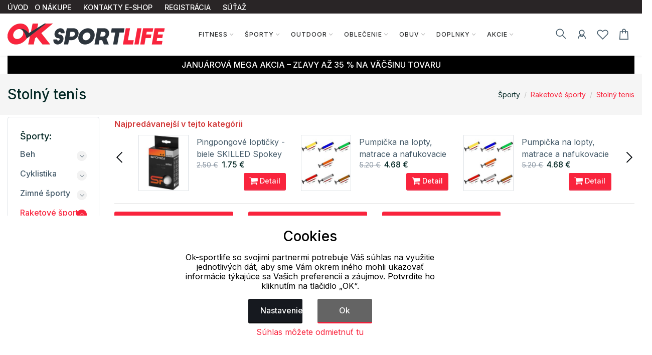

--- FILE ---
content_type: text/html; charset=UTF-8
request_url: https://www.ok-sportlife.sk/sporty/raketove-sporty/stolny-tenis
body_size: 39865
content:
<!doctype html>
<html lang="cs">
<head>
	<script>
	var dataLayer=[];
	function getCookie(cname)
	{
		var name = cname + "=";
		var ca = document.cookie.split(';');
		for (var i=0; i<ca.length; i++) {
			var c = ca[i];
			while (c.charAt(0)==' ')
				c = c.substring(1);
			if (c.indexOf(name) == 0)
				return c.substring(name.length,c.length);
		}
		return "";
	}


	
	function gtag()
	{
		dataLayer.push(arguments);
	}

	if (getCookie("eu-cookies2-opt4")!=1 || getCookie("eu-cookies2-opt2")!=1) {
		gtag('consent', 'default', {
			'analytics_storage': 'denied',
			'ad_user_data': 'denied',
			'ad_personalization': 'denied',
			'ad_storage': 'denied',
			'security_storage': 'granted',
			'functionality_storage': 'granted',
			'personalization_storage': 'denied'
		});
	}

	if (getCookie("eu-cookies2-opt2")==1 && getCookie("eu-cookies2-opt4")!=1) {
		gtag('consent', 'default', {
			'analytics_storage': 'granted',
			'ad_user_data': 'denied',
			'ad_personalization': 'denied',
			'ad_storage': 'denied',
			'security_storage': 'granted',
			'functionality_storage': 'granted',
			'personalization_storage': 'denied'
		});
	}
	if (getCookie("eu-cookies2-opt2")!=1 && getCookie("eu-cookies2-opt4")==1) {
		gtag('consent', 'default', {
			'analytics_storage': 'denied',
			'ad_user_data': 'granted',
			'ad_personalization': 'granted',
			'ad_storage': 'granted',
			'security_storage': 'granted',
			'functionality_storage': 'granted',
			'personalization_storage': 'denied'
		});
	}	
	if (getCookie("eu-cookies2-opt2")==1 && getCookie("eu-cookies2-opt4")==1) {
		gtag('consent', 'default', {
			'analytics_storage': 'granted',
			'ad_user_data': 'granted',
			'ad_personalization': 'granted',
			'ad_storage': 'granted',
			'security_storage': 'granted',
			'functionality_storage': 'granted',
			'personalization_storage': 'granted'
		});
	}
	dataLayer.push({
		eu_cookies_set: getCookie("eu-cookies2"),
		eu_cookies_opt1: getCookie("eu-cookies2-opt1"),
		eu_cookies_opt2: getCookie("eu-cookies2-opt2"),
		eu_cookies_opt3: getCookie("eu-cookies2-opt3"),
		eu_cookies_opt4: getCookie("eu-cookies2-opt4"),
	});

	</script>
		
<!-- Google Tag Manager -->
<script src="https://front.boldem.cz/boldem.js?uc=821861&wg=5913123c-b5e6-472d-99ed-c9c443a1b9a9&sc=0" type="text/javascript"></script><script>
	dataLayer.push(
	{
		'pageType': 'category',
		'languageCode': 'sk',
		'currencyCode': 'EUR',
		'environment': 'production',
		'userId': '',
		'userEmail': '',
		'userTyp': ''

	}
	);



</script>


<script>

	dataLayer.push({ ecommerce: null });
	dataLayer.push({
		'event': 'products_impression',
		'ecommerce': {
			'currencyCode': 'EUR',
			'impressions': [
				
					{

						
						'name': 'Pingpongová raketa EXERCISE Spokey',
						'id': '293SP27828---',
						'price': '4.54',
						'brand': 'Spokey',
						'category': 'Športy / Raketové športy / Stolný tenis',
						'variant': '',
						'list': '',
						'position': '1'
					},
					
					{

						
						'name': 'Obojsmerná pumpička PAMPERO DUAL Spokey',
						'id': '293SP24217---',
						'price': '3.37',
						'brand': 'Spokey',
						'category': 'Športy / Raketové športy / Stolný tenis',
						'variant': '',
						'list': '',
						'position': '2'
					},
					
					{

						
						'name': 'Pingpongová sada SMASH SET Spokey',
						'id': '293SP16412---',
						'price': '7.17',
						'brand': 'Spokey',
						'category': 'Športy / Raketové športy / Stolný tenis',
						'variant': '',
						'list': '',
						'position': '3'
					},
					
					{

						
						'name': 'Pingpongová raketa - profilovaná rukoväť TRAINING PRO Spokey',
						'id': '293SP16480---',
						'price': '3.44',
						'brand': 'Spokey',
						'category': 'Športy / Raketové športy / Stolný tenis',
						'variant': '',
						'list': '',
						'position': '4'
					},
					
					{

						
						'name': 'Pingpongové loptičky - oranžové 6 ks SKILLED Spokey',
						'id': '293SP16405---',
						'price': '1.83',
						'brand': 'Spokey',
						'category': 'Športy / Raketové športy / Stolný tenis',
						'variant': '',
						'list': '',
						'position': '5'
					},
					
					{

						
						'name': 'Raketa na stolný tenis Training Pro Spokey',
						'id': '293K81919---',
						'price': '2.33',
						'brand': 'Spokey',
						'category': 'Športy / Raketové športy / Stolný tenis',
						'variant': '',
						'list': '',
						'position': '6'
					},
					
					{

						
						'name': 'Pingpongová sieť FILUM Spokey',
						'id': '293SP15103---',
						'price': '8.85',
						'brand': 'Spokey',
						'category': 'Športy / Raketové športy / Stolný tenis',
						'variant': '',
						'list': '',
						'position': '7'
					},
					
					{

						
						'name': 'Pingpongové loptičky - biele SPECIAL Spokey',
						'id': '293SP16422---',
						'price': '1.83',
						'brand': 'Spokey',
						'category': 'Športy / Raketové športy / Stolný tenis',
						'variant': '',
						'list': '',
						'position': '8'
					},
					
					{

						
						'name': 'Pingpongové loptičky - biele SKILLED Spokey',
						'id': '293SP16406---',
						'price': '1.42',
						'brand': 'Spokey',
						'category': 'Športy / Raketové športy / Stolný tenis',
						'variant': '',
						'list': '',
						'position': '9'
					},
					
					{

						
						'name': 'Pingpongová raketa - profilovaná rukoväť FUNBAT Spokey',
						'id': '293SP17451---',
						'price': '2.27',
						'brand': 'Spokey',
						'category': 'Športy / Raketové športy / Stolný tenis',
						'variant': '',
						'list': '',
						'position': '10'
					},
					
					{

						
						'name': 'Pingpongové loptičky - biele 6 ks LERNER Spokey',
						'id': '293SP16281---',
						'price': '1.83',
						'brand': 'Spokey',
						'category': 'Športy / Raketové športy / Stolný tenis',
						'variant': '',
						'list': '',
						'position': '11'
					},
					
					{

						
						'name': 'Pumpička na lopty, matrace a nafukovacie hračky - rôzne farby PAMPERO 10 Spokey',
						'id': '293SP14988---',
						'price': '3.8',
						'brand': 'Spokey',
						'category': 'Športy / Raketové športy / Stolný tenis',
						'variant': '',
						'list': '',
						'position': '12'
					},
					
					{

						
						'name': 'Pingpongová raketa COMPETITOR Spokey',
						'id': '293SP27832---',
						'price': '5.78',
						'brand': 'Spokey',
						'category': 'Športy / Raketové športy / Stolný tenis',
						'variant': '',
						'list': '',
						'position': '13'
					},
					
					{

						
						'name': 'Pingpongové loptičky - oranžové SPECIAL Spokey',
						'id': '293SP16421---',
						'price': '1.83',
						'brand': 'Spokey',
						'category': 'Športy / Raketové športy / Stolný tenis',
						'variant': '',
						'list': '',
						'position': '14'
					},
					
					{

						
						'name': 'Súprava na pingpong JOY SET Spokey',
						'id': '293SP16259---',
						'price': '6',
						'brand': 'Spokey',
						'category': 'Športy / Raketové športy / Stolný tenis',
						'variant': '',
						'list': '',
						'position': '15'
					},
					
					{

						
						'name': 'Sada 5 ihiel + hadička SUZARO Spokey',
						'id': '293SP15005---',
						'price': '1.17',
						'brand': 'Spokey',
						'category': 'Športy / Raketové športy / Stolný tenis',
						'variant': '',
						'list': '',
						'position': '16'
					},
					
					{

						
						'name': 'Pingpongové loptičky - oranžové 6 ks LERNER Spokey',
						'id': '293SP16280---',
						'price': '1.83',
						'brand': 'Spokey',
						'category': 'Športy / Raketové športy / Stolný tenis',
						'variant': '',
						'list': '',
						'position': '17'
					},
					
					{

						
						'name': 'Pingpongová raketa - rovná rukoväť TRAINING Spokey',
						'id': '293SP16479---',
						'price': '2.39',
						'brand': 'Spokey',
						'category': 'Športy / Raketové športy / Stolný tenis',
						'variant': '',
						'list': '',
						'position': '18'
					},
					
					{

						
						'name': 'Pumpička PAMPERO 12 Spokey',
						'id': '293SP14989---',
						'price': '2.49',
						'brand': 'Spokey',
						'category': 'Športy / Raketové športy / Stolný tenis',
						'variant': '',
						'list': '',
						'position': '19'
					},
					


			],
			'value': 64.17,


		}
	});


</script>
	
	<script>
	// Measure a view of product details. This example assumes the detail view occurs on pageload,
	dataLayer.push({ ecommerce: null });  // Clear the previous ecommerce object.
	dataLayer.push({
		event: "view_category",
		ecommerce: {
					cat_name: "Stolný tenis", 
					catid: "4118"

		}
	});
	</script>
	


<script>(function(w, d, s, l, i) {w[l]=w[l]||[];w[l].push({'gtm.start':
			new Date().getTime(),event:'gtm.js'});var f=d.getElementsByTagName(s)[0],
		j=d.createElement(s),dl=l!='dataLayer'?'&l='+l:'';j.async=true;j.src=
		'https://www.googletagmanager.com/gtm.js?id='+i+dl;f.parentNode.insertBefore(j,f);
	})(window,document,'script','dataLayer','GTM-NM3DQKB'); 
</script>
<!-- End Google Tag Manager -->


	<meta charset="utf-8">
	<meta name="viewport" content="width=device-width, initial-scale=1.0">
	<meta name="description" content="Eshop zameraný na športové oblečenie, vybavenie a pomôcky na šport, fitness, jogu a outdoorové aktivity všetkého druhu.">
	<meta name="keywords" content="Stolný,tenis">
	<meta name="author" content="">
	
	<meta name="facebook-domain-verification" content="2lk8juu0wd2rr97sszwcczp3bgj3ce" /><meta name="google-site-verification" content="ZL9uQFnD-Xn7cOnE2cprhW1KwrbhncuLS5YavS3rNNw" /><meta name="google-site-verification" content="_h3j1i4dtq-_hyIwJeTRevqWb9j_3GPUy9lTg8aK77s" />	
	
	<meta http-equiv="Content-Type" content="text/html; charset=UTF-8" />

  
  <link rel="apple-touch-icon" sizes="180x180" href="/images/domena_22/favicons/apple-touch-icon.png">
  <link rel="icon" type="image/png" sizes="32x32" href="/images/domena_22/favicons/favicon-32x32.png">
  <link rel="icon" type="image/png" sizes="16x16" href="/images/domena_22/favicons/favicon-16x16.png">

  <meta name="msapplication-TileColor" content="#ffffff">
  <meta name="theme-color" content="#ffffff">
  		<meta property="og:title" content="Stolný tenis">
		  
	<title>Stolný tenis | Eshop s oblečením a potrebami pre všetkých s aktívnym štýlom života.</title>

	
	<link href="/assets/css/freetextil/freetextil-theme-plugin.css" rel="stylesheet" />
	
	<link href="/assets/css/freetextil/style_6.css?v=34" rel="stylesheet" />
	
	
	<link href="/assets/font-awesome/css/font-awesome.min.css" rel="stylesheet">
	<link  href="/assets/css/freetextil/mm/component.css?v=8" rel="stylesheet" type="text/css" />
	<script src="/assets/css/freetextil/mm/modernizr.custom.js"> </script>
	


</head>
<!-- JavaScript Files
<script src="/ssassets/js/jquery-1.11.1.min.js"> </script>
<script src="//code.jquery.com/ui/1.11.4/jquery-ui.js"> </script>
<script src="5/assets/js/bootstrap-slider.min.js"> </script>
<link href="/assets/css/bootstrap-slider.min.css" rel="stylesheet">



<script src="https://cdnjs.cloudflare.com/ajax/libs/jquery/3.6.3/jquery.min.js" integrity="sha512-STof4xm1wgkfm7heWqFJVn58Hm3EtS31XFaagaa8VMReCXAkQnJZ+jEy8PCC/iT18dFy95WcExNHFTqLyp72eQ==" crossorigin="anonymous" referrerpolicy="no-referrer"> </script>
 -->
<script src="/assets/js/jquery.min.js"> </script>
<link rel="stylesheet" href="https://cdnjs.cloudflare.com/ajax/libs/bootstrap-slider/11.0.2/css/bootstrap-slider.css" integrity="sha512-SZgE3m1he0aEF3tIxxnz/3mXu/u/wlMNxQSnE0Cni9j/O8Gs+TjM9tm1NX34nRQ7GiLwUEzwuE3Wv2FLz2667w==" crossorigin="anonymous" referrerpolicy="no-referrer" />
<script src="https://cdnjs.cloudflare.com/ajax/libs/bootstrap-slider/11.0.2/bootstrap-slider.min.js" integrity="sha512-f0VlzJbcEB6KiW8ZVtL+5HWPDyW1+nJEjguZ5IVnSQkvZbwBt2RfCBY0CBO1PsMAqxxrG4Di6TfsCPP3ZRwKpA==" crossorigin="anonymous" referrerpolicy="no-referrer"> </script>






 
 <script>

	 function initFingerprintJS()
	 {
		 // Initialize an agent at application startup.
		 const fpPromise = FingerprintJS.load()

		 // Get the visitor identifier when you need it.
		 fpPromise
		 .then(fp => fp.get())
		 .then(result => {

			 // This is the visitor identifier:
			 const visitorId = result.visitorId
			 console.log(visitorId)

			 $.ajax({
				 url: "/user/ajax/visit",
				 data: {
					 'id' : visitorId,
					 'page' : 'home',
					 'pdk_id' : ''

				 },
				 success: function(data) {
					 //console.log(data);

				 },
				 error: function(data) {

				 }

			 });


		 })
	 }
 </script>
<script
  async
  src="//cdn.jsdelivr.net/npm/@fingerprintjs/fingerprintjs@3/dist/fp.min.js"
  onload="initFingerprintJS()"
>


</script>

<!-- Google Tag Manager (noscript) -->
<noscript>
	<iframe src="https://www.googletagmanager.com/ns.html?id=GTM-NM3DQKB"
height="0" width="0" style="display:none;visibility:hidden"></iframe></noscript>
<!-- End Google Tag Manager (noscript) -->

<body>

<!-- page wrapper start -->

<div class="page-wrapperXX">

<!-- preloader start 

<div id="ht-preloader">
	<div class="loader clear-loader"> <img class="img-fluid" src="assets/images/loader.gif" alt=""> </div>
</div>
-->







 <header class="site-header header-1">
	<div class="header-top bg-dark-1 py-0">
		<div class="container">
			<div class="row align-items-center">
				<div class="col-md-12 d-flex align-items-center justify-content-between text-white">
					<div class="d-md-flex align-items-center call-info">
						<div class="d-flex align-items-center">
						
							
							<ul class="list-inline mb-0">
								<li class='list-inline-item'>
									<a class='text-white offer-text' href="/">
								<small >
								ÚVOD								</small>
								</a>
								</li>
								<li class='list-inline-item mr-4'><a href='/menu/o-nakupe' class='text-white offer-text'><small>O NÁKUPE</a></small></li><li class='list-inline-item mr-4'><a href='/menu/kontakty-eshop' class='text-white offer-text'><small>KONTAKTY E-SHOP</a></small></li><li class='list-inline-item mr-4'><a href='/menu/registracia' class='text-white offer-text'><small>REGISTRÁCIA</a></small></li><li class='list-inline-item mr-4'><a href='/menu/sutaz' class='text-white offer-text'><small>SÚŤAŽ</a></small></li>							</ul>
							
							
						</div>
					</div>

				</div>
			</div>
		</div>
	</div>
	<div id="header-wrap">
		<div class="container">
			
				<!--menu start-->
						
					<div class="row">						
						<div class="col">
					<nav class="navbar navbar-expand-lg navbar-light position-static">
						
						<button class="pull-bs-canvas-left navbar-toggler pull-left" type="button"><span class="navbar-toggler-icon"></span></button>
						<a class="navbar-brand logo " href="/"> 
						  <img class="img-fluid" src="/images/OK_sport.png" alt=""> </a>
						<!--
						<button class="navbar-toggler pull-left" type="button" data-toggle="collapse" data-target="#navbarNav" aria-expanded="false" aria-label="Toggle navigation"> <span class="navbar-toggler-icon"></span> </button>
						-->
						
						
						<div class="collapse navbar-collapse" id="navbarNav">
					
							
							
								<!-- Navbar Cat collapse Starts -->
								<ul class="navbar-nav ml-auto mr-auto">
									


<li class="nav-item  dropdown position-static dropdown-full">
<a class='nav-link dropdown-toggle' href='javascript:;'>Fitness</a>
<div class="dropdown-menu w-100">
<div class="container p-0">
<div class="row w-100 no-gutters">
<div class="col-md-10" style="padding-left: 10px;padding-top: 0px; min-height:200px; right top no-repeat;">
<div class="row">
<div class="col-md-4" style="padding-left: 1px;padding-top: 0px;" >
<div class="col-md-12 col-12 col-lg-12 mb-1">


<div class='mb-1 font-w-5 text-link menu-level2'>
<a href='/fitness/trenazery'>
Trenažéry</a>
</div>
<ul class="list-unstyled mb-6 mb-md-0 row">
<li class='list-item col-6 m-0' style='line-height: 1rem;'><a href='/fitness/trenazery/rotopedy'>Rotopédy</a></li>
<li class='list-item col-6 m-0' style='line-height: 1rem;'><a href='/fitness/trenazery/bezecke-pasy'>Bežecké pásy</a></li>
<li class='list-item col-6 m-0' style='line-height: 1rem;'><a href='/fitness/trenazery/elipticke-trenazery'>Eliptické trenažéry</a></li>
</ul>
</div>
<div class="col-md-12 col-12 col-lg-12 mb-1">


<div class='mb-1 font-w-5 text-link menu-level2'>
<a href='/fitness/doplnky'>
Doplnky</a>
</div>
<ul class="list-unstyled mb-6 mb-md-0 row">
<li class='list-item col-6 m-0' style='line-height: 1rem;'><a href='/fitness/doplnky/chytre-naramky'>Chytré náramky</a></li>
</ul>
</div>
</div>
<div class="col-md-4" style="padding-left: 1px;padding-top: 0px;" >
<div class="col-md-12 col-12 col-lg-12 mb-1">


<div class='mb-1 font-w-5 text-link menu-level2'>
<a href='/fitness/posilnovanie'>
Posilňovanie</a>
</div>
<ul class="list-unstyled mb-6 mb-md-0 row">
<li class='list-item col-6 m-0' style='line-height: 1rem;'><a href='/fitness/posilnovanie/hrazdy-a-bradla'>Hrazdy a bradlá</a></li>
<li class='list-item col-6 m-0' style='line-height: 1rem;'><a href='/fitness/posilnovanie/hriadele-a-kotuce'>Hriadele a kotúče</a></li>
<li class='list-item col-6 m-0' style='line-height: 1rem;'><a href='/fitness/posilnovanie/pomocky-na-posilnovanie'>Pomôcky na posilňovanie</a></li>
</ul>
</div>
<div class="col-md-12 col-12 col-lg-12 mb-1">


<div class='mb-1 font-w-5 text-link menu-level2'>
<a href='/fitness/oblecenie'>
Oblečenie</a>
</div>
<ul class="list-unstyled mb-6 mb-md-0 row">
<li class='list-item col-6 m-0' style='line-height: 1rem;'><a href='/fitness/oblecenie/saty-a-sukne'>Šaty a sukne</a></li>
<li class='list-item col-6 m-0' style='line-height: 1rem;'><a href='/fitness/oblecenie/tricka-a-tielka'>Tričká a tielka</a></li>
<li class='list-item col-6 m-0' style='line-height: 1rem;'><a href='/fitness/oblecenie/kratasy'>Kraťasy</a></li>
<li class='list-item col-6 m-0' style='line-height: 1rem;'><a href='/fitness/oblecenie/nohavice'>Nohavice</a></li>
</ul>
</div>
</div>
<div class="col-md-4" style="padding-left: 1px;padding-top: 0px;" >
<div class="col-md-12 col-12 col-lg-12 mb-1">


<div class='mb-1 font-w-5 text-link menu-level2'>
<a href='/fitness/cvicebne-pomocky'>
Cvičebné pomôcky</a>
</div>
<ul class="list-unstyled mb-6 mb-md-0 row">
<li class='list-item col-6 m-0' style='line-height: 1rem;'><a href='/fitness/cvicebne-pomocky/masazne-pomocky'>Masážne pomôcky</a></li>
<li class='list-item col-6 m-0' style='line-height: 1rem;'><a href='/fitness/cvicebne-pomocky/balancne-pomocky'>Balančné pomôcky</a></li>
<li class='list-item col-6 m-0' style='line-height: 1rem;'><a href='/fitness/cvicebne-pomocky/podlozky-na-cvicenie'>Podložky na cvičenie</a></li>
<li class='list-item col-6 m-0' style='line-height: 1rem;'><a href='/fitness/cvicebne-pomocky/gymnasticke-lopty'>Gymnastické lopty</a></li>
<li class='list-item col-6 m-0' style='line-height: 1rem;'><a href='/fitness/cvicebne-pomocky/svihadla'>Švihadlá</a></li>
<li class='list-item col-6 m-0' style='line-height: 1rem;'><a href='/fitness/cvicebne-pomocky/batohy-tasky-vaky'>Batohy, tašky, vaky</a></li>
<li class='list-item col-6 m-0' style='line-height: 1rem;'><a href='/fitness/cvicebne-pomocky/uteraky'>Uteráky</a></li>
<li class='list-item col-6 m-0' style='line-height: 1rem;'><a href='/fitness/cvicebne-pomocky/joga-a-pilates'>Jóga a pilates</a></li>
<li class='list-item col-6 m-0' style='line-height: 1rem;'><a href='/fitness/cvicebne-pomocky/aerobik'>Aerobik</a></li>
<li class='list-item col-6 m-0' style='line-height: 1rem;'><a href='/fitness/cvicebne-pomocky/atletika'>Atletika</a></li>
<li class='list-item col-6 m-0' style='line-height: 1rem;'><a href='/fitness/cvicebne-pomocky/gymnastika'>Gymnastika</a></li>
</ul>
</div>
<div class="col-md-12 col-12 col-lg-12 mb-1">


<div class='mb-1 font-w-5 text-link menu-level2'>
<a href='/fitness/sportove-podlozky'>
Športové podložky</a>
</div>
<ul class="list-unstyled mb-6 mb-md-0 row">
</ul>
</div>
</div>
</div>
</div>
<div class="col-md-2" >
<div class="">
<div class='top-menu menu-level2'><a href='/produkty/najprodavanejsie'>Najprodávanejšie</a></div><div class='top-menu menu-level2'><a href='/produkty/novinky'>Novinky</a></div><div class='top-menu menu-level2'><a href='/produkty/top'>Top</a></div><div class='top-menu menu-level2'><a href='/tovar/seky'>Darčekové šeky</a></div></div>
<div style="box-shadow: 0 1px 4px -4px black;padding:5px 0px;float: left;width:90%;text-align: left;">
</div>
  <div style="box-shadow: 0 1px 4px -4px black;padding:5px 0px;float: left;width:90%;text-align: left;">
 	<a href="https://www.ok-moda.sk" style="text-align: left;" title='Eshop so značkovou módou a doplnkami športového a outdoorového charakteru. | Eshop so značkovým oblečením a doplnkami Alpine Shop, Kilpi, Hannah, Relax, Litex a ďalšie. Akcie a zľavy každý týždeň. Oblečieme celú rodinu od hlavy až po päty.'>
 		<img class='img-responsive' style='max-height: 30px;wid2th:90%' src="/images/OK_mod_new.png" style="padding-top:10px;padding-right:10px;">

 		
 	</a>
 </div>
  <div style="box-shadow: 0 1px 4px -4px black;padding:5px 0px;float: left;width:90%;text-align: left;">
 	<a href="https://www.ok-camping.sk" style="text-align: left;" title='Internetový obchod s outdoor a camping vybavením, oblečením a doplnkami. | Eshop zameraný na predaj camping, športového a outdoor tovaru rôznych značiek. Nájdete tu široký výber stanov, spacákov, doplnkov a vybavenia na výlety a do prírody.'>
 		<img class='img-responsive' style='max-height: 30px;wid2th:90%' src="/images/OK_camp.png" style="padding-top:10px;padding-right:10px;">

 		
 	</a>
 </div>
 
</div>
</div>
</div>
</div>





</li>



<li class="nav-item  dropdown position-static dropdown-full">
<a class='nav-link dropdown-toggle' href='javascript:;'>Športy</a>
<div class="dropdown-menu w-100">
<div class="container p-0">
<div class="row w-100 no-gutters">
<div class="col-md-10" style="padding-left: 10px;padding-top: 0px; min-height:200px; right top no-repeat;">
<div class="row">
<div class="col-md-4" style="padding-left: 1px;padding-top: 0px;" >
<div class="col-md-12 col-12 col-lg-12 mb-1">


<div class='mb-1 font-w-5 text-link menu-level2'>
<a href='/sporty/beh'>
Beh</a>
</div>
<ul class="list-unstyled mb-6 mb-md-0 row">
<li class='list-item col-6 m-0' style='line-height: 1rem;'><a href='/sporty/beh/batohy'>Batohy</a></li>
<li class='list-item col-6 m-0' style='line-height: 1rem;'><a href='/sporty/beh/prislusenstvo'>Príslušenstvo</a></li>
<li class='list-item col-6 m-0' style='line-height: 1rem;'><a href='/sporty/beh/oblecenie-a-topanky'>Oblečenie a topánky</a></li>
</ul>
</div>
<div class="col-md-12 col-12 col-lg-12 mb-1">


<div class='mb-1 font-w-5 text-link menu-level2'>
<a href='/sporty/raketove-sporty'>
Raketové športy</a>
</div>
<ul class="list-unstyled mb-6 mb-md-0 row">
<li class='list-item col-6 m-0' style='line-height: 1rem;'><a href='/sporty/raketove-sporty/bedminton'>Bedminton</a></li>
<li class='list-item col-6 m-0' style='line-height: 1rem;'><a href='/sporty/raketove-sporty/stolny-tenis'>Stolný tenis</a></li>
</ul>
</div>
<div class="col-md-12 col-12 col-lg-12 mb-1">


<div class='mb-1 font-w-5 text-link menu-level2'>
<a href='/sporty/lezectvo'>
Lezectvo</a>
</div>
<ul class="list-unstyled mb-6 mb-md-0 row">
<li class='list-item col-6 m-0' style='line-height: 1rem;'><a href='/sporty/lezectvo/oblecenie-a-topanky'>Oblečenie a topánky</a></li>
<li class='list-item col-6 m-0' style='line-height: 1rem;'><a href='/sporty/lezectvo/prislusenstvo'>Príslušenstvo</a></li>
</ul>
</div>
<div class="col-md-12 col-12 col-lg-12 mb-1">


<div class='mb-1 font-w-5 text-link menu-level2'>
<a href='/sporty/vodne-sporty'>
Vodné športy</a>
</div>
<ul class="list-unstyled mb-6 mb-md-0 row">
<li class='list-item col-6 m-0' style='line-height: 1rem;'><a href='/sporty/vodne-sporty/plavanie'>Plávanie</a></li>
<li class='list-item col-6 m-0' style='line-height: 1rem;'><a href='/sporty/vodne-sporty/potapanie'>Potápanie</a></li>
<li class='list-item col-6 m-0' style='line-height: 1rem;'><a href='/sporty/vodne-sporty/paddleboardy'>Paddleboardy</a></li>
<li class='list-item col-6 m-0' style='line-height: 1rem;'><a href='/sporty/vodne-sporty/nepremokave-vaky'>Nepremokavé vaky</a></li>
<li class='list-item col-6 m-0' style='line-height: 1rem;'><a href='/sporty/vodne-sporty/zabava'>Zábava</a></li>
<li class='list-item col-6 m-0' style='line-height: 1rem;'><a href='/sporty/vodne-sporty/oblecenie'>Oblečenie</a></li>
</ul>
</div>
<div class="col-md-12 col-12 col-lg-12 mb-1">


<div class='mb-1 font-w-5 text-link menu-level2'>
<a href='/sporty/jazdectvo'>
Jazdectvo</a>
</div>
<ul class="list-unstyled mb-6 mb-md-0 row">
<li class='list-item col-6 m-0' style='line-height: 1rem;'><a href='/sporty/jazdectvo/oblecenie-a-topanky'>Oblečenie a topánky</a></li>
</ul>
</div>
</div>
<div class="col-md-4" style="padding-left: 1px;padding-top: 0px;" >
<div class="col-md-12 col-12 col-lg-12 mb-1">


<div class='mb-1 font-w-5 text-link menu-level2'>
<a href='/sporty/cyklistika'>
Cyklistika</a>
</div>
<ul class="list-unstyled mb-6 mb-md-0 row">
<li class='list-item col-6 m-0' style='line-height: 1rem;'><a href='/sporty/cyklistika/bicykle'>Bicykle</a></li>
<li class='list-item col-6 m-0' style='line-height: 1rem;'><a href='/sporty/cyklistika/batohy'>Batohy</a></li>
<li class='list-item col-6 m-0' style='line-height: 1rem;'><a href='/sporty/cyklistika/helmy-a-chranice'>Helmy a chrániče</a></li>
<li class='list-item col-6 m-0' style='line-height: 1rem;'><a href='/sporty/cyklistika/prislusenstvo'>Príslušenstvo</a></li>
<li class='list-item col-6 m-0' style='line-height: 1rem;'><a href='/sporty/cyklistika/odrazadla'>Odrážadlá</a></li>
<li class='list-item col-6 m-0' style='line-height: 1rem;'><a href='/sporty/cyklistika/oblecenie'>Oblečenie</a></li>
</ul>
</div>
<div class="col-md-12 col-12 col-lg-12 mb-1">


<div class='mb-1 font-w-5 text-link menu-level2'>
<a href='/sporty/loptove-sporty'>
Loptové športy</a>
</div>
<ul class="list-unstyled mb-6 mb-md-0 row">
<li class='list-item col-6 m-0' style='line-height: 1rem;'><a href='/sporty/loptove-sporty/basketball'>Basketball</a></li>
<li class='list-item col-6 m-0' style='line-height: 1rem;'><a href='/sporty/loptove-sporty/volejbal'>Volejbal</a></li>
<li class='list-item col-6 m-0' style='line-height: 1rem;'><a href='/sporty/loptove-sporty/futbal'>Futbal</a></li>
</ul>
</div>
<div class="col-md-12 col-12 col-lg-12 mb-1">


<div class='mb-1 font-w-5 text-link menu-level2'>
<a href='/sporty/nordic-walking'>
Nordic Walking</a>
</div>
<ul class="list-unstyled mb-6 mb-md-0 row">
<li class='list-item col-6 m-0' style='line-height: 1rem;'><a href='/sporty/nordic-walking/oblecenie-a-topanky'>Oblečenie a topánky</a></li>
</ul>
</div>
<div class="col-md-12 col-12 col-lg-12 mb-1">


<div class='mb-1 font-w-5 text-link menu-level2'>
<a href='/sporty/golf'>
Golf</a>
</div>
<ul class="list-unstyled mb-6 mb-md-0 row">
<li class='list-item col-6 m-0' style='line-height: 1rem;'><a href='/sporty/golf/oblecenie'>Oblečenie</a></li>
</ul>
</div>
<div class="col-md-12 col-12 col-lg-12 mb-1">


<div class='mb-1 font-w-5 text-link menu-level2'>
<a href='/sporty/zabava'>
Zábava</a>
</div>
<ul class="list-unstyled mb-6 mb-md-0 row">
<li class='list-item col-6 m-0' style='line-height: 1rem;'><a href='/sporty/zabava/terce-a-sipky'>Terče a šípky</a></li>
</ul>
</div>
</div>
<div class="col-md-4" style="padding-left: 1px;padding-top: 0px;" >
<div class="col-md-12 col-12 col-lg-12 mb-1">


<div class='mb-1 font-w-5 text-link menu-level2'>
<a href='/sporty/zimne-sporty'>
Zimné športy</a>
</div>
<ul class="list-unstyled mb-6 mb-md-0 row">
<li class='list-item col-6 m-0' style='line-height: 1rem;'><a href='/sporty/zimne-sporty/lyzovanie'>Lyžovanie</a></li>
<li class='list-item col-6 m-0' style='line-height: 1rem;'><a href='/sporty/zimne-sporty/bezky'>Bežky</a></li>
<li class='list-item col-6 m-0' style='line-height: 1rem;'><a href='/sporty/zimne-sporty/snowboarding'>Snowboarding</a></li>
<li class='list-item col-6 m-0' style='line-height: 1rem;'><a href='/sporty/zimne-sporty/zabava'>Zábava</a></li>
</ul>
</div>
<div class="col-md-12 col-12 col-lg-12 mb-1">


<div class='mb-1 font-w-5 text-link menu-level2'>
<a href='/sporty/skating'>
Skating</a>
</div>
<ul class="list-unstyled mb-6 mb-md-0 row">
<li class='list-item col-6 m-0' style='line-height: 1rem;'><a href='/sporty/skating/longboardy'>Longboardy</a></li>
<li class='list-item col-6 m-0' style='line-height: 1rem;'><a href='/sporty/skating/inline-korcule'>Inline korčule</a></li>
<li class='list-item col-6 m-0' style='line-height: 1rem;'><a href='/sporty/skating/pennyboardy'>Pennyboardy</a></li>
<li class='list-item col-6 m-0' style='line-height: 1rem;'><a href='/sporty/skating/kolobezky'>Kolobežky</a></li>
<li class='list-item col-6 m-0' style='line-height: 1rem;'><a href='/sporty/skating/prislusenstvo'>Príslušenstvo</a></li>
<li class='list-item col-6 m-0' style='line-height: 1rem;'><a href='/sporty/skating/oblecenie'>Oblečenie</a></li>
</ul>
</div>
</div>
</div>
</div>
<div class="col-md-2" >
<div class="">
<div class='top-menu menu-level2'><a href='/produkty/najprodavanejsie'>Najprodávanejšie</a></div><div class='top-menu menu-level2'><a href='/produkty/novinky'>Novinky</a></div><div class='top-menu menu-level2'><a href='/produkty/top'>Top</a></div><div class='top-menu menu-level2'><a href='/tovar/seky'>Darčekové šeky</a></div></div>
<div style="box-shadow: 0 1px 4px -4px black;padding:5px 0px;float: left;width:90%;text-align: left;">
</div>
  <div style="box-shadow: 0 1px 4px -4px black;padding:5px 0px;float: left;width:90%;text-align: left;">
 	<a href="https://www.ok-moda.sk" style="text-align: left;" title='Eshop so značkovou módou a doplnkami športového a outdoorového charakteru. | Eshop so značkovým oblečením a doplnkami Alpine Shop, Kilpi, Hannah, Relax, Litex a ďalšie. Akcie a zľavy každý týždeň. Oblečieme celú rodinu od hlavy až po päty.'>
 		<img class='img-responsive' style='max-height: 30px;wid2th:90%' src="/images/OK_mod_new.png" style="padding-top:10px;padding-right:10px;">

 		
 	</a>
 </div>
  <div style="box-shadow: 0 1px 4px -4px black;padding:5px 0px;float: left;width:90%;text-align: left;">
 	<a href="https://www.ok-camping.sk" style="text-align: left;" title='Internetový obchod s outdoor a camping vybavením, oblečením a doplnkami. | Eshop zameraný na predaj camping, športového a outdoor tovaru rôznych značiek. Nájdete tu široký výber stanov, spacákov, doplnkov a vybavenia na výlety a do prírody.'>
 		<img class='img-responsive' style='max-height: 30px;wid2th:90%' src="/images/OK_camp.png" style="padding-top:10px;padding-right:10px;">

 		
 	</a>
 </div>
 
</div>
</div>
</div>
</div>





</li>



<li class="nav-item  dropdown position-static dropdown-full">
<a class='nav-link dropdown-toggle' href='javascript:;'>Outdoor</a>
<div class="dropdown-menu w-100">
<div class="container p-0">
<div class="row w-100 no-gutters">
<div class="col-md-10" style="padding-left: 10px;padding-top: 0px; min-height:200px; right top no-repeat;">
<div class="row">
<div class="col-md-4" style="padding-left: 1px;padding-top: 0px;" >
<div class="col-md-12 col-12 col-lg-12 mb-1">


<div class='mb-1 font-w-5 text-link menu-level2'>
<a href='/outdoor/stany'>
Stany</a>
</div>
<ul class="list-unstyled mb-6 mb-md-0 row">
<li class='list-item col-6 m-0' style='line-height: 1rem;'><a href='/outdoor/stany/paravany'>Paravány</a></li>
<li class='list-item col-6 m-0' style='line-height: 1rem;'><a href='/outdoor/stany/stany-pre-dvoch'>Stany pre dvoch</a></li>
<li class='list-item col-6 m-0' style='line-height: 1rem;'><a href='/outdoor/stany/stany-pre-3-osoby'>Stany pre 3 osoby</a></li>
<li class='list-item col-6 m-0' style='line-height: 1rem;'><a href='/outdoor/stany/stany-pre-4-osoby'>Stany pre 4+ osoby</a></li>
<li class='list-item col-6 m-0' style='line-height: 1rem;'><a href='/outdoor/stany/doplnky'>Doplnky</a></li>
</ul>
</div>
<div class="col-md-12 col-12 col-lg-12 mb-1">


<div class='mb-1 font-w-5 text-link menu-level2'>
<a href='/outdoor/spacaky'>
Spacáky</a>
</div>
<ul class="list-unstyled mb-6 mb-md-0 row">
<li class='list-item col-6 m-0' style='line-height: 1rem;'><a href='/outdoor/spacaky/turisticke-spacaky'>Turistické spacáky</a></li>
<li class='list-item col-6 m-0' style='line-height: 1rem;'><a href='/outdoor/spacaky/detske-spacaky'>Detské spacáky</a></li>
</ul>
</div>
</div>
<div class="col-md-4" style="padding-left: 1px;padding-top: 0px;" >
<div class="col-md-12 col-12 col-lg-12 mb-1">


<div class='mb-1 font-w-5 text-link menu-level2'>
<a href='/outdoor/karimatky-a-deky'>
Karimatky a deky</a>
</div>
<ul class="list-unstyled mb-6 mb-md-0 row">
<li class='list-item col-6 m-0' style='line-height: 1rem;'><a href='/outdoor/karimatky-a-deky/samonafukovacie'>Samonafukovacie</a></li>
<li class='list-item col-6 m-0' style='line-height: 1rem;'><a href='/outdoor/karimatky-a-deky/nafukovacie'>Nafukovacie</a></li>
<li class='list-item col-6 m-0' style='line-height: 1rem;'><a href='/outdoor/karimatky-a-deky/bezne-karimatiky'>Bežné karimatiky</a></li>
<li class='list-item col-6 m-0' style='line-height: 1rem;'><a href='/outdoor/karimatky-a-deky/deky'>Deky</a></li>
<li class='list-item col-6 m-0' style='line-height: 1rem;'><a href='/outdoor/karimatky-a-deky/vankusiky'>Vankúšiky</a></li>
<li class='list-item col-6 m-0' style='line-height: 1rem;'><a href='/outdoor/karimatky-a-deky/sportove-podlozky'>Športové podložky</a></li>
<li class='list-item col-6 m-0' style='line-height: 1rem;'><a href='/outdoor/karimatky-a-deky/prislusenstvo-ku-karimatkam'>Príslušenstvo ku karimatkám</a></li>
</ul>
</div>
<div class="col-md-12 col-12 col-lg-12 mb-1">


<div class='mb-1 font-w-5 text-link menu-level2'>
<a href='/outdoor/campingovy-nabytok'>
Campingový nábytok</a>
</div>
<ul class="list-unstyled mb-6 mb-md-0 row">
<li class='list-item col-6 m-0' style='line-height: 1rem;'><a href='/outdoor/campingovy-nabytok/chladiace-boxy'>Chladiace boxy</a></li>
<li class='list-item col-6 m-0' style='line-height: 1rem;'><a href='/outdoor/campingovy-nabytok/stolicka'>Stolička</a></li>
<li class='list-item col-6 m-0' style='line-height: 1rem;'><a href='/outdoor/campingovy-nabytok/stoly'>Stoly</a></li>
</ul>
</div>
<div class="col-md-12 col-12 col-lg-12 mb-1">


<div class='mb-1 font-w-5 text-link menu-level2'>
<a href='/outdoor/hojdacie-siete'>
Hojdacie siete</a>
</div>
<ul class="list-unstyled mb-6 mb-md-0 row">
</ul>
</div>
</div>
<div class="col-md-4" style="padding-left: 1px;padding-top: 0px;" >
<div class="col-md-12 col-12 col-lg-12 mb-1">


<div class='mb-1 font-w-5 text-link menu-level2'>
<a href='/outdoor/doplnky-a-prislusenstvo'>
Doplnky a príslušenstvo</a>
</div>
<ul class="list-unstyled mb-6 mb-md-0 row">
<li class='list-item col-6 m-0' style='line-height: 1rem;'><a href='/outdoor/doplnky-a-prislusenstvo/flase-a-zasobarne-vody'>Fľaše a zásobárne vody</a></li>
<li class='list-item col-6 m-0' style='line-height: 1rem;'><a href='/outdoor/doplnky-a-prislusenstvo/rychloschnuce-uteraky'>Rýchloschnúce uteráky</a></li>
<li class='list-item col-6 m-0' style='line-height: 1rem;'><a href='/outdoor/doplnky-a-prislusenstvo/plastenky'>Pláštenky</a></li>
<li class='list-item col-6 m-0' style='line-height: 1rem;'><a href='/outdoor/doplnky-a-prislusenstvo/termotasky-a-chladnicky'>Termotašky a chladničky</a></li>
<li class='list-item col-6 m-0' style='line-height: 1rem;'><a href='/outdoor/doplnky-a-prislusenstvo/cestovne-vankuse'>Cestovné vankúše</a></li>
<li class='list-item col-6 m-0' style='line-height: 1rem;'><a href='/outdoor/doplnky-a-prislusenstvo/osvetlenie'>Osvetlenie</a></li>
</ul>
</div>
<div class="col-md-12 col-12 col-lg-12 mb-1">


<div class='mb-1 font-w-5 text-link menu-level2'>
<a href='/outdoor/trekove-palice'>
Trekové palice</a>
</div>
<ul class="list-unstyled mb-6 mb-md-0 row">
<li class='list-item col-6 m-0' style='line-height: 1rem;'><a href='/outdoor/trekove-palice/trekove-palice'>Trekové palice</a></li>
</ul>
</div>
<div class="col-md-12 col-12 col-lg-12 mb-1">


<div class='mb-1 font-w-5 text-link menu-level2'>
<a href='/outdoor/outdoorovy-riad'>
Outdoorový riad</a>
</div>
<ul class="list-unstyled mb-6 mb-md-0 row">
<li class='list-item col-6 m-0' style='line-height: 1rem;'><a href='/outdoor/outdoorovy-riad/riad'>Riad</a></li>
<li class='list-item col-6 m-0' style='line-height: 1rem;'><a href='/outdoor/outdoorovy-riad/termosky-a-termohrnceky'>Termosky a termohrnčeky</a></li>
<li class='list-item col-6 m-0' style='line-height: 1rem;'><a href='/outdoor/outdoorovy-riad/noze'>Nože</a></li>
<li class='list-item col-6 m-0' style='line-height: 1rem;'><a href='/outdoor/outdoorovy-riad/varice'>Variče</a></li>
</ul>
</div>
</div>
</div>
</div>
<div class="col-md-2" >
<div class="">
<div class='top-menu menu-level2'><a href='/produkty/najprodavanejsie'>Najprodávanejšie</a></div><div class='top-menu menu-level2'><a href='/produkty/novinky'>Novinky</a></div><div class='top-menu menu-level2'><a href='/produkty/top'>Top</a></div><div class='top-menu menu-level2'><a href='/tovar/seky'>Darčekové šeky</a></div></div>
<div style="box-shadow: 0 1px 4px -4px black;padding:5px 0px;float: left;width:90%;text-align: left;">
</div>
  <div style="box-shadow: 0 1px 4px -4px black;padding:5px 0px;float: left;width:90%;text-align: left;">
 	<a href="https://www.ok-moda.sk" style="text-align: left;" title='Eshop so značkovou módou a doplnkami športového a outdoorového charakteru. | Eshop so značkovým oblečením a doplnkami Alpine Shop, Kilpi, Hannah, Relax, Litex a ďalšie. Akcie a zľavy každý týždeň. Oblečieme celú rodinu od hlavy až po päty.'>
 		<img class='img-responsive' style='max-height: 30px;wid2th:90%' src="/images/OK_mod_new.png" style="padding-top:10px;padding-right:10px;">

 		
 	</a>
 </div>
  <div style="box-shadow: 0 1px 4px -4px black;padding:5px 0px;float: left;width:90%;text-align: left;">
 	<a href="https://www.ok-camping.sk" style="text-align: left;" title='Internetový obchod s outdoor a camping vybavením, oblečením a doplnkami. | Eshop zameraný na predaj camping, športového a outdoor tovaru rôznych značiek. Nájdete tu široký výber stanov, spacákov, doplnkov a vybavenia na výlety a do prírody.'>
 		<img class='img-responsive' style='max-height: 30px;wid2th:90%' src="/images/OK_camp.png" style="padding-top:10px;padding-right:10px;">

 		
 	</a>
 </div>
 
</div>
</div>
</div>
</div>





</li>



<li class="nav-item  dropdown position-static dropdown-full">
<a class='nav-link dropdown-toggle' href='javascript:;'>Oblečenie</a>
<div class="dropdown-menu w-100">
<div class="container p-0">
<div class="row w-100 no-gutters">
<div class="col-md-10" style="padding-left: 10px;padding-top: 0px; min-height:200px; right top no-repeat;">
<div class="row">
<div class="col-md-4" style="padding-left: 1px;padding-top: 0px;" >
<div class="col-md-12 col-12 col-lg-12 mb-1">


<div class='mb-1 font-w-5 text-link menu-level2'>
<a href='/oblecenie/muzi'>
Muži</a>
</div>
<ul class="list-unstyled mb-6 mb-md-0 row">
<li class='list-item col-6 m-0' style='line-height: 1rem;'><a href='/oblecenie/muzi/panske-bundy'>Pánske bundy</a></li>
<li class='list-item col-6 m-0' style='line-height: 1rem;'><a href='/oblecenie/muzi/panske-mikiny'>Pánske mikiny</a></li>
<li class='list-item col-6 m-0' style='line-height: 1rem;'><a href='/oblecenie/muzi/panske-vesty'>Pánske vesty</a></li>
<li class='list-item col-6 m-0' style='line-height: 1rem;'><a href='/oblecenie/muzi/panske-nohavice'>Pánske nohavice</a></li>
<li class='list-item col-6 m-0' style='line-height: 1rem;'><a href='/oblecenie/muzi/panske-tricka'>Pánske tričká</a></li>
<li class='list-item col-6 m-0' style='line-height: 1rem;'><a href='/oblecenie/muzi/panske-kratasy'>Pánske kraťasy</a></li>
<li class='list-item col-6 m-0' style='line-height: 1rem;'><a href='/oblecenie/muzi/panska-funkcna-bielizen'>Pánska funkčná bielizeň</a></li>
<li class='list-item col-6 m-0' style='line-height: 1rem;'><a href='/oblecenie/muzi/termobielizen'>Termobielizeň</a></li>
<li class='list-item col-6 m-0' style='line-height: 1rem;'><a href='/oblecenie/muzi/panske-plavky'>Pánske plavky</a></li>
</ul>
</div>
<div class="col-md-12 col-12 col-lg-12 mb-1">


<div class='mb-1 font-w-5 text-link menu-level2'>
<a href='/oblecenie/ciapky'>
Čiapky</a>
</div>
<ul class="list-unstyled mb-6 mb-md-0 row">
<li class='list-item col-6 m-0' style='line-height: 1rem;'><a href='/oblecenie/ciapky/siltovky'>Šiltovky</a></li>
<li class='list-item col-6 m-0' style='line-height: 1rem;'><a href='/oblecenie/ciapky/silty'>Šilty</a></li>
<li class='list-item col-6 m-0' style='line-height: 1rem;'><a href='/oblecenie/ciapky/celenky'>Čelenky</a></li>
<li class='list-item col-6 m-0' style='line-height: 1rem;'><a href='/oblecenie/ciapky/sportove-ciapky'>Športové čiapky</a></li>
<li class='list-item col-6 m-0' style='line-height: 1rem;'><a href='/oblecenie/ciapky/satky'>Šatky</a></li>
<li class='list-item col-6 m-0' style='line-height: 1rem;'><a href='/oblecenie/ciapky/nakrcniky'>Nákrčníky</a></li>
<li class='list-item col-6 m-0' style='line-height: 1rem;'><a href='/oblecenie/ciapky/zimne-ciapky'>Zimné čiapky</a></li>
<li class='list-item col-6 m-0' style='line-height: 1rem;'><a href='/oblecenie/ciapky/plavecke-cepice'>Plavecké čepice</a></li>
</ul>
</div>
</div>
<div class="col-md-4" style="padding-left: 1px;padding-top: 0px;" >
<div class="col-md-12 col-12 col-lg-12 mb-1">


<div class='mb-1 font-w-5 text-link menu-level2'>
<a href='/oblecenie/damske-oblecenie'>
Dámske oblečenie</a>
</div>
<ul class="list-unstyled mb-6 mb-md-0 row">
<li class='list-item col-6 m-0' style='line-height: 1rem;'><a href='/oblecenie/damske-oblecenie/damske-bundy'>Dámske bundy</a></li>
<li class='list-item col-6 m-0' style='line-height: 1rem;'><a href='/oblecenie/damske-oblecenie/damske-mikiny'>Dámske mikiny</a></li>
<li class='list-item col-6 m-0' style='line-height: 1rem;'><a href='/oblecenie/damske-oblecenie/damske-vesty'>Dámske vesty</a></li>
<li class='list-item col-6 m-0' style='line-height: 1rem;'><a href='/oblecenie/damske-oblecenie/damske-nohavice'>Dámske nohavice</a></li>
<li class='list-item col-6 m-0' style='line-height: 1rem;'><a href='/oblecenie/damske-oblecenie/damske-tricka'>Dámske tričká</a></li>
<li class='list-item col-6 m-0' style='line-height: 1rem;'><a href='/oblecenie/damske-oblecenie/termobielizen'>Termobielizeň</a></li>
<li class='list-item col-6 m-0' style='line-height: 1rem;'><a href='/oblecenie/damske-oblecenie/damske-saty-a-sukne'>Dámske šaty a sukne</a></li>
<li class='list-item col-6 m-0' style='line-height: 1rem;'><a href='/oblecenie/damske-oblecenie/damske-kratasy'>Dámske kraťasy</a></li>
<li class='list-item col-6 m-0' style='line-height: 1rem;'><a href='/oblecenie/damske-oblecenie/damska-funkcna-bielizen'>Dámska funkčná bielizeň</a></li>
<li class='list-item col-6 m-0' style='line-height: 1rem;'><a href='/oblecenie/damske-oblecenie/damske-plavky'>Dámske plavky</a></li>
</ul>
</div>
<div class="col-md-12 col-12 col-lg-12 mb-1">


<div class='mb-1 font-w-5 text-link menu-level2'>
<a href='/oblecenie/rukavice'>
Rukavice</a>
</div>
<ul class="list-unstyled mb-6 mb-md-0 row">
<li class='list-item col-6 m-0' style='line-height: 1rem;'><a href='/oblecenie/rukavice/sportove-rukavice'>Športové rukavice</a></li>
<li class='list-item col-6 m-0' style='line-height: 1rem;'><a href='/oblecenie/rukavice/rukavice-zimne'>Rukavice zimné</a></li>
</ul>
</div>
</div>
<div class="col-md-4" style="padding-left: 1px;padding-top: 0px;" >
<div class="col-md-12 col-12 col-lg-12 mb-1">


<div class='mb-1 font-w-5 text-link menu-level2'>
<a href='/oblecenie/detske-oblecenie'>
Detské oblečenie</a>
</div>
<ul class="list-unstyled mb-6 mb-md-0 row">
<li class='list-item col-6 m-0' style='line-height: 1rem;'><a href='/oblecenie/detske-oblecenie/detsky-bundy'>Detský bundy</a></li>
<li class='list-item col-6 m-0' style='line-height: 1rem;'><a href='/oblecenie/detske-oblecenie/termobielizen'>Termobielizeň</a></li>
<li class='list-item col-6 m-0' style='line-height: 1rem;'><a href='/oblecenie/detske-oblecenie/detske-mikiny'>Detske mikiny</a></li>
<li class='list-item col-6 m-0' style='line-height: 1rem;'><a href='/oblecenie/detske-oblecenie/detske-vesty'>Detské vesty</a></li>
<li class='list-item col-6 m-0' style='line-height: 1rem;'><a href='/oblecenie/detske-oblecenie/detske-nohavice'>Detské nohavice</a></li>
<li class='list-item col-6 m-0' style='line-height: 1rem;'><a href='/oblecenie/detske-oblecenie/detska-tricka'>Detská tričká</a></li>
<li class='list-item col-6 m-0' style='line-height: 1rem;'><a href='/oblecenie/detske-oblecenie/detske-saty-a-sukne'>Detské šaty a sukne</a></li>
<li class='list-item col-6 m-0' style='line-height: 1rem;'><a href='/oblecenie/detske-oblecenie/detske-kratasy'>Detské kraťasy</a></li>
<li class='list-item col-6 m-0' style='line-height: 1rem;'><a href='/oblecenie/detske-oblecenie/detske-sety'>Detské sety</a></li>
<li class='list-item col-6 m-0' style='line-height: 1rem;'><a href='/oblecenie/detske-oblecenie/detska-funkcna-bielizen'>Detská funkčná bielizeň</a></li>
<li class='list-item col-6 m-0' style='line-height: 1rem;'><a href='/oblecenie/detske-oblecenie/detske-plavky'>Detské plavky</a></li>
</ul>
</div>
<div class="col-md-12 col-12 col-lg-12 mb-1">


<div class='mb-1 font-w-5 text-link menu-level2'>
<a href='/oblecenie/ponozky'>
Ponožky</a>
</div>
<ul class="list-unstyled mb-6 mb-md-0 row">
<li class='list-item col-6 m-0' style='line-height: 1rem;'><a href='/oblecenie/ponozky/extra-nizke'>Extra nízke</a></li>
<li class='list-item col-6 m-0' style='line-height: 1rem;'><a href='/oblecenie/ponozky/nizke'>Nízke</a></li>
<li class='list-item col-6 m-0' style='line-height: 1rem;'><a href='/oblecenie/ponozky/polovysoke'>Polovysoké</a></li>
<li class='list-item col-6 m-0' style='line-height: 1rem;'><a href='/oblecenie/ponozky/vysoke'>Vysoké</a></li>
<li class='list-item col-6 m-0' style='line-height: 1rem;'><a href='/oblecenie/ponozky/podkolienky'>Podkolienky</a></li>
<li class='list-item col-6 m-0' style='line-height: 1rem;'><a href='/oblecenie/ponozky/puncochy'>Punčochy</a></li>
<li class='list-item col-6 m-0' style='line-height: 1rem;'><a href='/oblecenie/ponozky/navleky'>Návleky</a></li>
<li class='list-item col-6 m-0' style='line-height: 1rem;'><a href='/oblecenie/ponozky/merino'>Merino</a></li>
<li class='list-item col-6 m-0' style='line-height: 1rem;'><a href='/oblecenie/ponozky/kompresne'>Kompresné</a></li>
</ul>
</div>
</div>
</div>
</div>
<div class="col-md-2" >
<div class="">
<div class='top-menu menu-level2'><a href='/produkty/najprodavanejsie'>Najprodávanejšie</a></div><div class='top-menu menu-level2'><a href='/produkty/novinky'>Novinky</a></div><div class='top-menu menu-level2'><a href='/produkty/top'>Top</a></div><div class='top-menu menu-level2'><a href='/tovar/seky'>Darčekové šeky</a></div></div>
<div style="box-shadow: 0 1px 4px -4px black;padding:5px 0px;float: left;width:90%;text-align: left;">
</div>
  <div style="box-shadow: 0 1px 4px -4px black;padding:5px 0px;float: left;width:90%;text-align: left;">
 	<a href="https://www.ok-moda.sk" style="text-align: left;" title='Eshop so značkovou módou a doplnkami športového a outdoorového charakteru. | Eshop so značkovým oblečením a doplnkami Alpine Shop, Kilpi, Hannah, Relax, Litex a ďalšie. Akcie a zľavy každý týždeň. Oblečieme celú rodinu od hlavy až po päty.'>
 		<img class='img-responsive' style='max-height: 30px;wid2th:90%' src="/images/OK_mod_new.png" style="padding-top:10px;padding-right:10px;">

 		
 	</a>
 </div>
  <div style="box-shadow: 0 1px 4px -4px black;padding:5px 0px;float: left;width:90%;text-align: left;">
 	<a href="https://www.ok-camping.sk" style="text-align: left;" title='Internetový obchod s outdoor a camping vybavením, oblečením a doplnkami. | Eshop zameraný na predaj camping, športového a outdoor tovaru rôznych značiek. Nájdete tu široký výber stanov, spacákov, doplnkov a vybavenia na výlety a do prírody.'>
 		<img class='img-responsive' style='max-height: 30px;wid2th:90%' src="/images/OK_camp.png" style="padding-top:10px;padding-right:10px;">

 		
 	</a>
 </div>
 
</div>
</div>
</div>
</div>





</li>



<li class="nav-item  dropdown position-static dropdown-full">
<a class='nav-link dropdown-toggle' href='javascript:;'>Obuv</a>
<div class="dropdown-menu w-100">
<div class="container p-0">
<div class="row w-100 no-gutters">
<div class="col-md-10" style="padding-left: 10px;padding-top: 0px; min-height:200px; right top no-repeat;">
<div class="row">
<div class="col-md-4" style="padding-left: 1px;padding-top: 0px;" >
<div class="col-md-12 col-12 col-lg-12 mb-1">


<div class='mb-1 font-w-5 text-link menu-level2'>
<a href='/obuv/bezecke-topanky'>
Bežecké topánky</a>
</div>
<ul class="list-unstyled mb-6 mb-md-0 row">
</ul>
</div>
<div class="col-md-12 col-12 col-lg-12 mb-1">


<div class='mb-1 font-w-5 text-link menu-level2'>
<a href='/obuv/fitness-topanky'>
Fitness topánky</a>
</div>
<ul class="list-unstyled mb-6 mb-md-0 row">
</ul>
</div>
<div class="col-md-12 col-12 col-lg-12 mb-1">


<div class='mb-1 font-w-5 text-link menu-level2'>
<a href='/obuv/tenisove-topanky'>
Tenisové topánky</a>
</div>
<ul class="list-unstyled mb-6 mb-md-0 row">
</ul>
</div>
<div class="col-md-12 col-12 col-lg-12 mb-1">


<div class='mb-1 font-w-5 text-link menu-level2'>
<a href='/obuv/cyklisticke-topanky'>
Cyklistické topánky</a>
</div>
<ul class="list-unstyled mb-6 mb-md-0 row">
</ul>
</div>
<div class="col-md-12 col-12 col-lg-12 mb-1">


<div class='mb-1 font-w-5 text-link menu-level2'>
<a href='/obuv/letne-topanky'>
Letné topánky</a>
</div>
<ul class="list-unstyled mb-6 mb-md-0 row">
<li class='list-item col-6 m-0' style='line-height: 1rem;'><a href='/obuv/letne-topanky/sandaly'>Sandály</a></li>
<li class='list-item col-6 m-0' style='line-height: 1rem;'><a href='/obuv/letne-topanky/pantofle'>Pantofle</a></li>
<li class='list-item col-6 m-0' style='line-height: 1rem;'><a href='/obuv/letne-topanky/zabky'>Žabky</a></li>
</ul>
</div>
<div class="col-md-12 col-12 col-lg-12 mb-1">


<div class='mb-1 font-w-5 text-link menu-level2'>
<a href='/obuv/prislusenstvo'>
Príslušenstvo</a>
</div>
<ul class="list-unstyled mb-6 mb-md-0 row">
<li class='list-item col-6 m-0' style='line-height: 1rem;'><a href='/obuv/prislusenstvo/snurky'>Šnúrky</a></li>
<li class='list-item col-6 m-0' style='line-height: 1rem;'><a href='/obuv/prislusenstvo/nesmekmi'>Nešmekmi</a></li>
<li class='list-item col-6 m-0' style='line-height: 1rem;'><a href='/obuv/prislusenstvo/doplnky'>Doplnky</a></li>
</ul>
</div>
</div>
<div class="col-md-4" style="padding-left: 1px;padding-top: 0px;" >
<div class="col-md-12 col-12 col-lg-12 mb-1">


<div class='mb-1 font-w-5 text-link menu-level2'>
<a href='/obuv/trekova-obuv'>
Treková obuv</a>
</div>
<ul class="list-unstyled mb-6 mb-md-0 row">
<li class='list-item col-6 m-0' style='line-height: 1rem;'><a href='/obuv/trekova-obuv/nizke-trekove-topanky'>Nízke trekové topánky</a></li>
<li class='list-item col-6 m-0' style='line-height: 1rem;'><a href='/obuv/trekova-obuv/vysoke-trekove-topanky'>Vysoké trekové topánky</a></li>
</ul>
</div>
<div class="col-md-12 col-12 col-lg-12 mb-1">


<div class='mb-1 font-w-5 text-link menu-level2'>
<a href='/obuv/topanky-do-vody'>
Topánky do vody</a>
</div>
<ul class="list-unstyled mb-6 mb-md-0 row">
</ul>
</div>
<div class="col-md-12 col-12 col-lg-12 mb-1">


<div class='mb-1 font-w-5 text-link menu-level2'>
<a href='/obuv/kopacky'>
Kopačky</a>
</div>
<ul class="list-unstyled mb-6 mb-md-0 row">
</ul>
</div>
<div class="col-md-12 col-12 col-lg-12 mb-1">


<div class='mb-1 font-w-5 text-link menu-level2'>
<a href='/obuv/starostlivost-o-obuv'>
Starostlivosť o obuv</a>
</div>
<ul class="list-unstyled mb-6 mb-md-0 row">
</ul>
</div>
</div>
<div class="col-md-4" style="padding-left: 1px;padding-top: 0px;" >
<div class="col-md-12 col-12 col-lg-12 mb-1">


<div class='mb-1 font-w-5 text-link menu-level2'>
<a href='/obuv/zimni-obuv'>
Zimní obuv</a>
</div>
<ul class="list-unstyled mb-6 mb-md-0 row">
</ul>
</div>
</div>
</div>
</div>
<div class="col-md-2" >
<div class="">
<div class='top-menu menu-level2'><a href='/produkty/najprodavanejsie'>Najprodávanejšie</a></div><div class='top-menu menu-level2'><a href='/produkty/novinky'>Novinky</a></div><div class='top-menu menu-level2'><a href='/produkty/top'>Top</a></div><div class='top-menu menu-level2'><a href='/tovar/seky'>Darčekové šeky</a></div></div>
<div style="box-shadow: 0 1px 4px -4px black;padding:5px 0px;float: left;width:90%;text-align: left;">
</div>
  <div style="box-shadow: 0 1px 4px -4px black;padding:5px 0px;float: left;width:90%;text-align: left;">
 	<a href="https://www.ok-moda.sk" style="text-align: left;" title='Eshop so značkovou módou a doplnkami športového a outdoorového charakteru. | Eshop so značkovým oblečením a doplnkami Alpine Shop, Kilpi, Hannah, Relax, Litex a ďalšie. Akcie a zľavy každý týždeň. Oblečieme celú rodinu od hlavy až po päty.'>
 		<img class='img-responsive' style='max-height: 30px;wid2th:90%' src="/images/OK_mod_new.png" style="padding-top:10px;padding-right:10px;">

 		
 	</a>
 </div>
  <div style="box-shadow: 0 1px 4px -4px black;padding:5px 0px;float: left;width:90%;text-align: left;">
 	<a href="https://www.ok-camping.sk" style="text-align: left;" title='Internetový obchod s outdoor a camping vybavením, oblečením a doplnkami. | Eshop zameraný na predaj camping, športového a outdoor tovaru rôznych značiek. Nájdete tu široký výber stanov, spacákov, doplnkov a vybavenia na výlety a do prírody.'>
 		<img class='img-responsive' style='max-height: 30px;wid2th:90%' src="/images/OK_camp.png" style="padding-top:10px;padding-right:10px;">

 		
 	</a>
 </div>
 
</div>
</div>
</div>
</div>





</li>



<li class="nav-item  dropdown position-static dropdown-full">
<a class='nav-link dropdown-toggle' href='javascript:;'>Doplnky</a>
<div class="dropdown-menu w-100">
<div class="container p-0">
<div class="row w-100 no-gutters">
<div class="col-md-10" style="padding-left: 10px;padding-top: 0px; min-height:200px; right top no-repeat;">
<div class="row">
<div class="col-md-4" style="padding-left: 1px;padding-top: 0px;" >
<div class="col-md-12 col-12 col-lg-12 mb-1">


<div class='mb-1 font-w-5 text-link menu-level2'>
<a href='/doplnky/batohy-a-tasky'>
Batohy a tašky</a>
</div>
<ul class="list-unstyled mb-6 mb-md-0 row">
<li class='list-item col-6 m-0' style='line-height: 1rem;'><a href='/doplnky/batohy-a-tasky/outdoorove-batohy'>Outdoorové batohy</a></li>
<li class='list-item col-6 m-0' style='line-height: 1rem;'><a href='/doplnky/batohy-a-tasky/mestske-batohy'>Mestské batohy</a></li>
<li class='list-item col-6 m-0' style='line-height: 1rem;'><a href='/doplnky/batohy-a-tasky/bezecke-batohy-a-vesty'>Bežecké batohy a vesty</a></li>
<li class='list-item col-6 m-0' style='line-height: 1rem;'><a href='/doplnky/batohy-a-tasky/cyklisticke-batohy'>Cyklistické batohy</a></li>
<li class='list-item col-6 m-0' style='line-height: 1rem;'><a href='/doplnky/batohy-a-tasky/skialpove-a-lyziarske-batohy'>Skialpové a lyžiarske batohy</a></li>
<li class='list-item col-6 m-0' style='line-height: 1rem;'><a href='/doplnky/batohy-a-tasky/lyziarske-tasky-a-obaly'>Lyžiarské tašky a obaly</a></li>
<li class='list-item col-6 m-0' style='line-height: 1rem;'><a href='/doplnky/batohy-a-tasky/batohy-a-tasky-k-vode'>Batohy a tašky k vode</a></li>
<li class='list-item col-6 m-0' style='line-height: 1rem;'><a href='/doplnky/batohy-a-tasky/cestovne-tasky'>Cestovné tašky</a></li>
<li class='list-item col-6 m-0' style='line-height: 1rem;'><a href='/doplnky/batohy-a-tasky/sportove-tasky'>Športové tašky</a></li>
<li class='list-item col-6 m-0' style='line-height: 1rem;'><a href='/doplnky/batohy-a-tasky/vaky-na-chrbat'>Vaky na chrbát</a></li>
<li class='list-item col-6 m-0' style='line-height: 1rem;'><a href='/doplnky/batohy-a-tasky/vodacke-vaky'>Vodácke vaky</a></li>
<li class='list-item col-6 m-0' style='line-height: 1rem;'><a href='/doplnky/batohy-a-tasky/termotasky'>Termotašky</a></li>
</ul>
</div>
<div class="col-md-12 col-12 col-lg-12 mb-1">


<div class='mb-1 font-w-5 text-link menu-level2'>
<a href='/doplnky/doplnky-k-batohom'>
Doplnky k batohom</a>
</div>
<ul class="list-unstyled mb-6 mb-md-0 row">
<li class='list-item col-6 m-0' style='line-height: 1rem;'><a href='/doplnky/doplnky-k-batohom/cestovne-obaly'>Cestovné obaly</a></li>
<li class='list-item col-6 m-0' style='line-height: 1rem;'><a href='/doplnky/doplnky-k-batohom/plastenky-na-batohy'>Pláštenky na batohy</a></li>
<li class='list-item col-6 m-0' style='line-height: 1rem;'><a href='/doplnky/doplnky-k-batohom/vaky-na-vodu'>Vaky na vodu</a></li>
<li class='list-item col-6 m-0' style='line-height: 1rem;'><a href='/doplnky/doplnky-k-batohom/nepremokave-vaky'>Nepremokavé vaky</a></li>
<li class='list-item col-6 m-0' style='line-height: 1rem;'><a href='/doplnky/doplnky-k-batohom/zabezpecenie-batohov'>Zabezpečenie batohov</a></li>
<li class='list-item col-6 m-0' style='line-height: 1rem;'><a href='/doplnky/doplnky-k-batohom/prislusenstvo-k-batohom'>Príslušenstvo k batohom</a></li>
</ul>
</div>
<div class="col-md-12 col-12 col-lg-12 mb-1">


<div class='mb-1 font-w-5 text-link menu-level2'>
<a href='/doplnky/osvetlenie'>
Osvetlenie</a>
</div>
<ul class="list-unstyled mb-6 mb-md-0 row">
<li class='list-item col-6 m-0' style='line-height: 1rem;'><a href='/doplnky/osvetlenie/celovky'>Čelovky</a></li>
</ul>
</div>
</div>
<div class="col-md-4" style="padding-left: 1px;padding-top: 0px;" >
<div class="col-md-12 col-12 col-lg-12 mb-1">


<div class='mb-1 font-w-5 text-link menu-level2'>
<a href='/doplnky/zadvinky'>
Ľadvinky</a>
</div>
<ul class="list-unstyled mb-6 mb-md-0 row">
</ul>
</div>
<div class="col-md-12 col-12 col-lg-12 mb-1">


<div class='mb-1 font-w-5 text-link menu-level2'>
<a href='/doplnky/puzdra'>
Púzdra</a>
</div>
<ul class="list-unstyled mb-6 mb-md-0 row">
</ul>
</div>
<div class="col-md-12 col-12 col-lg-12 mb-1">


<div class='mb-1 font-w-5 text-link menu-level2'>
<a href='/doplnky/penazenky'>
Peňaženky</a>
</div>
<ul class="list-unstyled mb-6 mb-md-0 row">
</ul>
</div>
<div class="col-md-12 col-12 col-lg-12 mb-1">


<div class='mb-1 font-w-5 text-link menu-level2'>
<a href='/doplnky/dokladovky'>
Dokladovky</a>
</div>
<ul class="list-unstyled mb-6 mb-md-0 row">
</ul>
</div>
</div>
<div class="col-md-4" style="padding-left: 1px;padding-top: 0px;" >
<div class="col-md-12 col-12 col-lg-12 mb-1">


<div class='mb-1 font-w-5 text-link menu-level2'>
<a href='/doplnky/pocovanie-o-telo'>
Počovanie o telo</a>
</div>
<ul class="list-unstyled mb-6 mb-md-0 row">
<li class='list-item col-6 m-0' style='line-height: 1rem;'><a href='/doplnky/pocovanie-o-telo/telove-mlieka-a-oleje'>Telové mlieka a oleje</a></li>
<li class='list-item col-6 m-0' style='line-height: 1rem;'><a href='/doplnky/pocovanie-o-telo/sprchove-gely-a-sampony'>Sprchové gély a šampóny</a></li>
<li class='list-item col-6 m-0' style='line-height: 1rem;'><a href='/doplnky/pocovanie-o-telo/ostatne-hygienicke-potreby'>Ostatné hygienické potreby</a></li>
</ul>
</div>
<div class="col-md-12 col-12 col-lg-12 mb-1">


<div class='mb-1 font-w-5 text-link menu-level2'>
<a href='/doplnky/starostlivost-o-oblecenie'>
Starostlivosť o oblečenie</a>
</div>
<ul class="list-unstyled mb-6 mb-md-0 row">
<li class='list-item col-6 m-0' style='line-height: 1rem;'><a href='/doplnky/starostlivost-o-oblecenie/cistenie'>Čistenie</a></li>
<li class='list-item col-6 m-0' style='line-height: 1rem;'><a href='/doplnky/starostlivost-o-oblecenie/impregnacia'>Impregnácia</a></li>
</ul>
</div>
<div class="col-md-12 col-12 col-lg-12 mb-1">


<div class='mb-1 font-w-5 text-link menu-level2'>
<a href='/doplnky/sportove-a-slnecne-okuliare'>
Športové a slnečné okuliare</a>
</div>
<ul class="list-unstyled mb-6 mb-md-0 row">
<li class='list-item col-6 m-0' style='line-height: 1rem;'><a href='/doplnky/sportove-a-slnecne-okuliare/sportove-okuliare'>Športové okuliare</a></li>
<li class='list-item col-6 m-0' style='line-height: 1rem;'><a href='/doplnky/sportove-a-slnecne-okuliare/slnecne-okuliare'>Slnečné okuliare</a></li>
<li class='list-item col-6 m-0' style='line-height: 1rem;'><a href='/doplnky/sportove-a-slnecne-okuliare/doplnky-a-prislusenstvo'>Doplnky  a príslušenstvo</a></li>
</ul>
</div>
<div class="col-md-12 col-12 col-lg-12 mb-1">


<div class='mb-1 font-w-5 text-link menu-level2'>
<a href='/doplnky/uteraky'>
Uteráky</a>
</div>
<ul class="list-unstyled mb-6 mb-md-0 row">
<li class='list-item col-6 m-0' style='line-height: 1rem;'><a href='/doplnky/uteraky/rychloschnuci'>Rýchloschnúci</a></li>
<li class='list-item col-6 m-0' style='line-height: 1rem;'><a href='/doplnky/uteraky/klasicke'>Klasické</a></li>
</ul>
</div>
</div>
</div>
</div>
<div class="col-md-2" >
<div class="">
<div class='top-menu menu-level2'><a href='/produkty/najprodavanejsie'>Najprodávanejšie</a></div><div class='top-menu menu-level2'><a href='/produkty/novinky'>Novinky</a></div><div class='top-menu menu-level2'><a href='/produkty/top'>Top</a></div><div class='top-menu menu-level2'><a href='/tovar/seky'>Darčekové šeky</a></div></div>
<div style="box-shadow: 0 1px 4px -4px black;padding:5px 0px;float: left;width:90%;text-align: left;">
</div>
  <div style="box-shadow: 0 1px 4px -4px black;padding:5px 0px;float: left;width:90%;text-align: left;">
 	<a href="https://www.ok-moda.sk" style="text-align: left;" title='Eshop so značkovou módou a doplnkami športového a outdoorového charakteru. | Eshop so značkovým oblečením a doplnkami Alpine Shop, Kilpi, Hannah, Relax, Litex a ďalšie. Akcie a zľavy každý týždeň. Oblečieme celú rodinu od hlavy až po päty.'>
 		<img class='img-responsive' style='max-height: 30px;wid2th:90%' src="/images/OK_mod_new.png" style="padding-top:10px;padding-right:10px;">

 		
 	</a>
 </div>
  <div style="box-shadow: 0 1px 4px -4px black;padding:5px 0px;float: left;width:90%;text-align: left;">
 	<a href="https://www.ok-camping.sk" style="text-align: left;" title='Internetový obchod s outdoor a camping vybavením, oblečením a doplnkami. | Eshop zameraný na predaj camping, športového a outdoor tovaru rôznych značiek. Nájdete tu široký výber stanov, spacákov, doplnkov a vybavenia na výlety a do prírody.'>
 		<img class='img-responsive' style='max-height: 30px;wid2th:90%' src="/images/OK_camp.png" style="padding-top:10px;padding-right:10px;">

 		
 	</a>
 </div>
 
</div>
</div>
</div>
</div>





</li>



<li class="nav-item  dropdown position-static dropdown-full">
<a class='nav-link dropdown-toggle' href='javascript:;'>AKCIE</a>
<div class="dropdown-menu w-100">
<div class="container p-0">
<div class="row w-100 no-gutters">
<div class="col-md-10" style="padding-left: 10px;padding-top: 0px; min-height:200px; right top no-repeat;">
<div class="row">
<div class="col-md-4" style="padding-left: 1px;padding-top: 0px;" >
<div class="col-md-12 col-12 col-lg-12 mb-1">


<div class='mb-1 font-w-5 text-link menu-level2'>
<a href='/akcie/vypredaj-skladu'>
Výpredaj skladu</a>
</div>
<ul class="list-unstyled mb-6 mb-md-0 row">
</ul>
</div>
<div class="col-md-12 col-12 col-lg-12 mb-1">


<div class='mb-1 font-w-5 text-link menu-level2'>
<a href='/akcie/domaci-fitness'>
Domáci fitness</a>
</div>
<ul class="list-unstyled mb-6 mb-md-0 row">
</ul>
</div>
<div class="col-md-12 col-12 col-lg-12 mb-1">


<div class='mb-1 font-w-5 text-link menu-level2'>
<a href='/akcie/stany-pre-kazdeho'>
Stany pre každého</a>
</div>
<ul class="list-unstyled mb-6 mb-md-0 row">
</ul>
</div>
</div>
<div class="col-md-4" style="padding-left: 1px;padding-top: 0px;" >
<div class="col-md-12 col-12 col-lg-12 mb-1">


<div class='mb-1 font-w-5 text-link menu-level2'>
<a href='/akcie/zimny-predpredaj'>
Zimný predpredaj</a>
</div>
<ul class="list-unstyled mb-6 mb-md-0 row">
<li class='list-item col-6 m-0' style='line-height: 1rem;'><a href='/akcie/zimny-predpredaj/bundy'>Bundy</a></li>
<li class='list-item col-6 m-0' style='line-height: 1rem;'><a href='/akcie/zimny-predpredaj/nohavice'>Nohavice</a></li>
<li class='list-item col-6 m-0' style='line-height: 1rem;'><a href='/akcie/zimny-predpredaj/obuv'>Obuv</a></li>
<li class='list-item col-6 m-0' style='line-height: 1rem;'><a href='/akcie/zimny-predpredaj/doplnky'>Doplnky</a></li>
</ul>
</div>
<div class="col-md-12 col-12 col-lg-12 mb-1">


<div class='mb-1 font-w-5 text-link menu-level2'>
<a href='/akcie/zimny-vypredaj'>
Zimný výpredaj</a>
</div>
<ul class="list-unstyled mb-6 mb-md-0 row">
</ul>
</div>
<div class="col-md-12 col-12 col-lg-12 mb-1">


<div class='mb-1 font-w-5 text-link menu-level2'>
<a href='/akcie/do-plaviek'>
Do plaviek</a>
</div>
<ul class="list-unstyled mb-6 mb-md-0 row">
</ul>
</div>
</div>
<div class="col-md-4" style="padding-left: 1px;padding-top: 0px;" >
<div class="col-md-12 col-12 col-lg-12 mb-1">


<div class='mb-1 font-w-5 text-link menu-level2'>
<a href='/akcie/back-to-school'>
BACK TO SCHOOL</a>
</div>
<ul class="list-unstyled mb-6 mb-md-0 row">
<li class='list-item col-6 m-0' style='line-height: 1rem;'><a href='/akcie/back-to-school/oblecenie'>Oblečenie</a></li>
<li class='list-item col-6 m-0' style='line-height: 1rem;'><a href='/akcie/back-to-school/obuv'>Obuv</a></li>
<li class='list-item col-6 m-0' style='line-height: 1rem;'><a href='/akcie/back-to-school/batohy-a-doplnky'>Batohy a doplnky</a></li>
</ul>
</div>
</div>
</div>
</div>
<div class="col-md-2" >
<div class="">
<div class='top-menu menu-level2'><a href='/produkty/najprodavanejsie'>Najprodávanejšie</a></div><div class='top-menu menu-level2'><a href='/produkty/novinky'>Novinky</a></div><div class='top-menu menu-level2'><a href='/produkty/top'>Top</a></div><div class='top-menu menu-level2'><a href='/tovar/seky'>Darčekové šeky</a></div></div>
<div style="box-shadow: 0 1px 4px -4px black;padding:5px 0px;float: left;width:90%;text-align: left;">
</div>
  <div style="box-shadow: 0 1px 4px -4px black;padding:5px 0px;float: left;width:90%;text-align: left;">
 	<a href="https://www.ok-moda.sk" style="text-align: left;" title='Eshop so značkovou módou a doplnkami športového a outdoorového charakteru. | Eshop so značkovým oblečením a doplnkami Alpine Shop, Kilpi, Hannah, Relax, Litex a ďalšie. Akcie a zľavy každý týždeň. Oblečieme celú rodinu od hlavy až po päty.'>
 		<img class='img-responsive' style='max-height: 30px;wid2th:90%' src="/images/OK_mod_new.png" style="padding-top:10px;padding-right:10px;">

 		
 	</a>
 </div>
  <div style="box-shadow: 0 1px 4px -4px black;padding:5px 0px;float: left;width:90%;text-align: left;">
 	<a href="https://www.ok-camping.sk" style="text-align: left;" title='Internetový obchod s outdoor a camping vybavením, oblečením a doplnkami. | Eshop zameraný na predaj camping, športového a outdoor tovaru rôznych značiek. Nájdete tu široký výber stanov, spacákov, doplnkov a vybavenia na výlety a do prírody.'>
 		<img class='img-responsive' style='max-height: 30px;wid2th:90%' src="/images/OK_camp.png" style="padding-top:10px;padding-right:10px;">

 		
 	</a>
 </div>
 
</div>
</div>
</div>
</div>





</li>
									<!--<li class="pull-right"><a href="/produkty/akce-na-eshopu">Akce</a></li>-->
								</ul>



								<!-- Navbar Cat collapse Ends -->
						
							
						</div>
						

						<script>
						jQuery('.dropdown-full').hover(function() {
							//alert('menu');
							jQuery(this).find('.dropdown-menu').stop(true, true).delay(200).fadeIn();
						}, function() {
							//alert('n');
							jQuery(this).find('.dropdown-menu').stop(true, true).delay(200).fadeOut();
						});


						</script>
	
						
						
						
						
						<div class="right-nav align-items-center d-flex justify-content-end">
							<div class="mr-1 mr-sm-3 search-block">
								<a href="javascript:void(0);" class="search_trigger ml-3">
									<i class="las la-search"></i></a>
									<div id=section_search class="search_wrap container"> <span class="close-search"><i class="ion-ios-close-empty"></i></span>
									<form action="/hladaj" method=get>
										<input name=s id=s_header type="text" placeholder="Hľadaj..." class="form-control" >
										<button type="submit" class="search_icon">
											<i class="las la-search"></i></button>
									</form>
								</div>
							</div>
														
							<div id=user class="dropdown">
								<a class="mr-1 mr-sm-3 " href="/login" title='Prihlásiť'  id="userloginfast" data-toggle="dropdown" >
								<i class="las la-user-alt"></i>
								</a>

									<div class="user_box dropdown-menu dropdown-menu-center" style='z-index: 5000;' aria-labelledby="userloginfast">

									<form class="form p-2" role="form" method="post" id="login_form_top" action="/login">
										<input type="hidden" name="csrf_test_name" value="949c778fbda31ae4fdfce726db0042c7" />										<div class="form-group">
											<label for="exampleDropdownFormEmail1">E-mail</label>
											<input type="email" class="form-control" name='email' placeholder="">
										</div>
										<div class="form-group">
											<label for="exampleDropdownFormPassword1">Heslo</label>
											<input type="password" class="form-control" name=heslo  placeholder="">
										</div>
										<button type="submit" id='login_button_top' class="btn btn-red btn-block">Prihlásiť</button>
									</form> <br>
									<div class="modal-footer">
									
											<a class="btn btn-dark pull-left" href="/menu/registracia/registracny-formular">Registrovať</a>
										
										
											<a class="btn btn-dark" href="/login">Zabudnuté heslo</a>
										
								
									</div>
								</div>
								
							
							</div>
							
							
															
								
								
	
								
								
								
								
								
							<a id=wishlist  href='/oblubene' class="mr-3 d-none d-sm-inline" >
															<i class="lar la-heart"></i>
												</a>
						<div id=cart class="dropdown cart_dropdown">
								<a  class="d-flex align-items-center" href="/kos"> 
								  <span class="bg-white pr-2 pl-0 py-1 rounded"> 
								  <i class="las la-shopping-bag"></i> </span> 
								  </a>

							</div>
						</div>
					</nav>
				</div>
				<!--menu end-->
			</div>
			
			<div class="container search_result2  text-left" id=searchdiv_vysledek style="display: none;">
		
			</div>
		</div>
	</div>
</header>
 
 
 

 
 
 
 
 
 
 <div class="container">

	<div class="row">
		<div class="col-12 ">
			<a href='https://www.ok-sportlife.sk/akcie/zimny-vypredaj'
			onclick="dataLayer.push(
			{
				'event': 'view_promotion',
				'ecommerce': {
					'currencyCode': 'EUR',
					'promoView': {
						'promotions': [
							{
								'id': '4835',
								'name': 'mega',
							'creative': 'prouzek',
							'position': 'category'
							}]
					}
			}
		}

			);">
				<div class="pl-5 w-100 pr-10" style="background-image:url(/images/domena_22/navi/action/OSSK_uni_navi_000000_.jpg)">
			<h6 class="mb-0 p-1 text-dark"><div style="text-align: center;"><span style="color:#FFFFFF;">JANU&Aacute;ROV&Aacute; MEGA AKCIA &ndash; ZĽAVY AŽ 35 % NA V&Auml;Č&Scaron;INU TOVARU</span></div>
</h6>
			</div>
			</a>		</div>
	</div>
</div>





<!--Push Wrapper -->


<!-- /mp-menu -->




 
 

 
 <SCRIPT>
 

 
	 $( "#login_button_top" ).click(function(e) {
		 e.preventDefault();

		 var data = jQuery('#login_form_top').serialize();
		 jQuery.ajax({
			 type: 'POST',
			 url: "/user/ajax/login_precheck",
			 data: data,
			 success: function(data) {
				 if (data=='false') {
					 bootbox.dialog({
						 message: "<div class='alert alert-danger' role='alert'>Zlé používateľské meno alebo heslo</div>",
						 title: "Nemožno prihlásiť",
						 buttons: {
							 success: {
								 label: "Späť",
								 className: "btn-red",
							 },
						 }
					 });
				 };


				 if (data=='') {
					 $( "#login_form_top" ).submit();
				 };

			 }
		 });

	 });
 </SCRIPT>
 
 
 
 
 
 
 
 
 
 
 
 
 
 
 
 
 


  <script>
$(document).ready(function(){
	var timerh;
	$('#s_header').keyup(function() {
	 clearTimeout(timerh);
	 timerh = setTimeout(function () {
		 $( "#searchdiv_vysledek" ).show();
		 $('#searchdiv_vysledek').html("<div class='col-12 text-center mt-3 mb-3'><h2>výsledky hľadania ... ...</h2><br><img class='img-fluid' src='/assets/freetextil/loader.gif' ></div>");	 
  $.ajax({
  url:"/produkt/ajax/search_typeahead",
  data:{s:$('#s_header').val()},

  success:function(data)
  {
	 	
     if (data!=''){
     $( "#searchdiv_vysledek" ).show();
      $('#searchdiv_vysledek').html(data);
     }
     if (data==''){
       $( "#searchdiv_vysledek" ).hide();
      //$('#searchdiv_vysledek').html(data);
     }
  }
 })

 }, 500);
//---keyup

 });
 $(document).mouseup(function(e)
{
  var container = $("#searchdiv_vysledek");

  // if the target of the click isn't the container nor a descendant of the container
  if (!container.is(e.target) && container.has(e.target).length === 0)
  {
      container.hide();
  }
});


});


</script>



  
  
 <SCRIPT>
	 //----------------PŘEPOČET KOŠE
	 jQuery.ajax({
		 url: "/cart/ajax/CartUpdateBadgeWishlist",
		 success: function(data) {
			 $('#wishlist').html(data);
		 }
	 });

				 jQuery.ajax({
					 url: "/cart/ajax/CartUpdateBadge",
					 success: function(data) {
						 $('#cart').html(data);
					 }
				 });

 </SCRIPT>
 
 
 <script>

	 function fix_scroll()
	 {
		 var s = $(window).scrollTop()+0;
		 var fixedTitle = $('#mp-menu');
		 fixedTitle.css('position','absolute');
		 fixedTitle.css('top',s + 'px');
	 }fix_scroll();

	// $(window).on('scroll',fix_scroll);


 </script>













<section class="bg-light py-3">
	<div class="container">
		<div class="row align-items-center">
			<div class="col-md-6">
				<h1 class="h2 mb-0">Stolný tenis</h1>
			</div>
			<div class="col-md-6 mt-3 mt-md-0">
				<nav aria-label="breadcrumb">
					<ol class="breadcrumb justify-content-md-end bg-transparent p-0 m-0">
					
						<li class='breadcrumb-item'>Športy</li><li class='breadcrumb-item'><i class='glyphicon glyphicon-chevron-right'></i> <a href='/sporty/raketove-sporty'>Raketové športy</a></li><li class='breadcrumb-item'><i class='glyphicon glyphicon-chevron-right'></i> <a href='/sporty/raketove-sporty/stolny-tenis'>Stolný tenis</a></li>						
					</ol>
				</nav>
			</div>
		</div>
		<!-- / .row -->
	</div>
	<!-- / .container -->
</section>




<script>
	jQuery(document).ready(function($) {
		$(document).on('click', '.pull-bs-canvas-right, .pull-bs-canvas-left', function() {
			$('body').prepend('<div class="bs-canvas-overlay bg-dark position-fixed w-100 h-100"></div>');
			if ($(this).hasClass('pull-bs-canvas-right'))
				$('.bs-canvas-right').addClass('mr-0');
			else
				$('.bs-canvas-left').addClass('ml-0');
			return false;
		});

		$(document).on('click', '.bs-canvas-close, .bs-canvas-overlay', function() {
			var elm = $(this).hasClass('bs-canvas-close') ? $(this).closest('.bs-canvas') : $('.bs-canvas');
			elm.removeClass('mr-0 ml-0');
			$('.bs-canvas-overlay').remove();
			return false;
		});
	});
</script>




<div class="page-content">

<section class="pt-1">
	<div class="container">
		<div class="row">
			<div class="col-lg-10 col-md-12 order-lg-1">
				<!-- Category Intro Content Ends -->


<h6 class="mb-0 font-w-6 text-red">Najpredávanejší v tejto kategórii </h6>
<section class="pb-0 pt-0  pl-5 pr-5">
	<div class="container">
		<div class="product-blockXXXX">
		
	

			<div class="row">
				<div id=persoo_category class="owl-carousel no-pb owl-2 owl-loaded owl-drag" data-dots="false" data-nav="true" data-items="3" data-md-items="2" data-sm-items="1" data-xs-items="1">

<div class="col-12" style="min-height: 7rem;">

<div class="loader clear-loader"> <img class="img-fluid" src="/assets/freetextil/loader.gif" alt=""> </div>
</div>

					<div class="owl-stage-outer">
						<div class="owl-stage" style="transform: translate3d(-1138px, 0px, 0px); transition: all 0s ease 0s; width: 3642px;">

								</div></div>
					<div class="owl-nav">
						<button type="button" role="presentation" class="owl-prev"><span class="la la-angle-left"><span></span></span></button>
						<button type="button" role="presentation" class="owl-next"><span class="la la-angle-right"></span></button></div>
					<div class="owl-dots disabled"></div>
					
				</div>
			</div>
		</div>
	</div>
</section>



<hr>

<div class="row cat-intro">
		<div class="col-sm-6  col-12 col-lg-3 mb-1">



		<a class='btn btn-block  btn-secondary ' href='/sporty/raketove-sporty/stolny-tenis/rakety'>
			Rakety		</a>



	</div>



		<div class="col-sm-6  col-12 col-lg-3 mb-1">



		<a class='btn btn-block  btn-secondary ' href='/sporty/raketove-sporty/stolny-tenis/lopticky'>
			Loptičky		</a>



	</div>



		<div class="col-sm-6  col-12 col-lg-3 mb-1">



		<a class='btn btn-block  btn-secondary ' href='/sporty/raketove-sporty/stolny-tenis/prislusenstvo'>
			Príslušenstvo		</a>



	</div>



	</div>




 <script src="/assets/js/freetextil/owl.carousel.min.js"> </script>

				<script>
						jQuery.ajax({
							dataType: 'text',
							type: 'get',
							//processData: false,
							//contentType: 'application/json',
							data: {pocet:10,velikost:12,route:'/sporty/raketove-sporty/stolny-tenis',cat:4118},

							url: "/category/ajax/persoo_cat",
							success: function(data) {
							  $('#persoo_category').html(data);
						
							  var $carousel = $("#persoo_category");


							  $carousel.owlCarousel({
								  items : $carousel.data("items"),
								  slideBy : $carousel.data("slideby"),
								  center : $carousel.data("center"),
								  loop : true,
								  margin : $carousel.data("margin"),
								  dots : $carousel.data("dots"),
								  nav : $carousel.data("nav"),

								  autoplay : $carousel.data("autoplay"),
								  autoplayTimeout : $carousel.data("autoplay-timeout"),
								  navText : [ '<span class="la la-angle-left"><span>', '<span class="la la-angle-right"></span>' ],
								  responsive: {
									  0:{items: $carousel.data('xs-items') ? $carousel.data('xs-items') : 1},
									  576:{items: $carousel.data('sm-items')},
									  768:{items: $carousel.data('md-items')},
									  1024:{items: $carousel.data('lg-items')},
									  1200:{items: $carousel.data("items")}
								  },
							  });
							
							}
						});
				</script>
				<div class="row mb-4 align-items-center" id="sorting_grid">
			
					<div class="col-md-10 mb-3 mb-md-0">
	<a class="pull-bs-canvas-right btn btn-primary btn-sm" href="#">
		<i class="las la-list"></i> Filter
	</a>
	
</div>




<div class="col-md-12 pt-1">

	<!--
	<div class=" ml-2 d-flex align-items-center ">
	<select onChange='Serad(event,"")' class="custom-select" id="selectSerad">
	<option value="vychozi" >Odporúčané</option>
	<option value="cena_up" >Najlacnejšie</option>
	<option value="cena_down" >Najdrahšie</option>
	<option value="kod" >Kód</option>
	<option value="nazev" >Názov</option>
	</select>
	</div>
	-->
	<ul class="nav nav-tabs">
		<li class="nav-item">
		<a  onClick='Serad(event,"vychozi")' class="nav-link  text-muted "  style='padding: 0.5rem 0.5rem' href="#">Odporúčané		<i class="las la-sort"></i></a>
		</li>
		<li class="nav-item">
		<a onClick='Serad(event,"cena_up")' class="nav-link text-muted " style='padding: 0.5rem 0.5rem'  href="#">Najlacnejšie		<i class="las la-sort"></i></a>
		</li>
		<li class="nav-item">
		<a onClick='Serad(event,"cena_down")' class="nav-link text-muted " style='padding: 0.5rem 0.5rem'  href="#">Najdrahšie		<i class="las la-sort"></i></a>
		</li>

	</ul>


</div>







<SCRIPT>
	function Strankuj(e, strana)
	{
		e.preventDefault();
		$hash='';
		$vyrobce= '';
		$velikost= '';
		$kategorie = '';
		$barva   = '';
		$priznak   = '';
		$('input[name="barva"]:checked').each(function() {
			$barva+=this.value+',';
		});
		$('input[name="velikost"]:checked').each(function() {
			$velikost+=this.value+',';
		});
		$('input[name="vyrobce"]:checked').each(function() {
			$vyrobce+=this.value+',';
		});
		$('input[name="kategorie"]:checked').each(function() {
			$kategorie+=this.value+',';
		});
		$('input[name="priznak"]:checked').each(function() {
			$priznak+=this.value+',';
		});
		if (!$vyrobce=='')
			$hash+= "|v="+$vyrobce;
		if (!$velikost=='')
			$hash+= "|l="+$velikost;
		if (!$barva=='')
			$hash+= "|b="+$barva;
		if (!$priznak=='')
			$hash+= "|p="+$priznak;
		location.hash=$hash+"|s="+strana+"|r=";;

		//alert ($velikost);

		//----------------------------------
		//-----------------------------------
		var target = $("#anchor_grid");

		//$('html,body').animate({
		//  scrollTop: target.offset().top
		//}, 1000);
		//---------------------Znovunačtení položek
		$("#product_grid").html("<div class='col-12 text-center mt-5 mb-5'><h2>Načítavam položky ...</h2><br><img class='img-fluid' src='/assets/freetextil/loader.gif' ></div>");
		$.ajax ({
			data: {ajax:1,strana:strana,strana_od:0},
			type: "GET",
			url: "/category/ajax/grid_reload",
			success: function(option) {
				$("#product_grid").html(option);
				$.ajax ({
					data: {ajax:1},
					type: "GET",
					url: "/category/ajax/grid_header_reload",
					success: function(option) {
						$("#sorting_grid").html(option);

					}
				});
				$.ajax ({
					data: {ajax:1},
					type: "GET",
					url: "/category/ajax/grid_footer_reload",
					success: function(option) {
						$("#sorting_grid2").html(option);

					}
				});
			}
		});
	}


	function Dalsich(strana, strana_od)
	{
		//e.preventDefault();
		$hash      = '';
		$vyrobce   = '';
		$velikost  = '';
		$kategorie = '';
		$barva     = '';
		$priznak     = '';
		$('input[name="barva"]:checked').each(function() {
			$barva+=this.value+',';
		});
		$('input[name="velikost"]:checked').each(function() {
			$velikost+=this.value+',';
		});
		$('input[name="vyrobce"]:checked').each(function() {
			$vyrobce+=this.value+',';
		});
		$('input[name="kategorie"]:checked').each(function() {
			$kategorie+=this.value+',';
		});
		$('input[name="priznak"]:checked').each(function() {
			$priznak+=this.value+',';
		});
		if (strana_od<1)
			strana_od=strana-1;
		if (!$vyrobce=='')
			$hash+= "|v="+$vyrobce;
		if (!$velikost=='')
			$hash+= "|l="+$velikost;
		if (!$barva=='')
			$hash+= "|b="+$barva;
		if (!$priznak=='')
			$hash+= "|p="+$priznak;
		location.hash=$hash+"|s="+strana+"|o="+strana_od+"|r=";;

		//---------------------Znovunačtení položek
		$('#dalsich_button').html('<i class="fa fa-refresh fa-spin"></i> Načítavam položky');

		$.ajax ({
			data: {ajax:1,strana:strana,strana_od_zapis:strana_od},
			type: "GET",
			url: "/category/ajax/grid_reload",
			success: function(option) {
				//      $("#product_grid").append(option).hide().fadeIn(2000);

				$("#product_grid").append(option);

				// $("#product_grid").animate({scrollTop: $(htmlObject).offset().top}, 1000);
				//  console.log($(htmlObject).offset().top);
				//$('body').scrollTo(htmlObject);
				//  $( "#product_grid").scrollTop( $(htmlObject).offset().top);

				$.ajax ({
					data: {ajax:1},
					type: "GET",
					url: "/category/ajax/grid_header_reload",
					success: function(option) {
						$("#sorting_grid").html(option);
					}
				});
				$.ajax ({
					data: {ajax:1},
					type: "GET",
					url: "/category/ajax/grid_footer_reload",
					success: function(option) {
						$("#sorting_grid2").html(option);
					}
				});

			}
		});
		return false;
	}

	function Serad_DEPREC(e, smer)
	{
		e.preventDefault();

		//alert ($velikost);
		smer=$("#selectSerad").val();
		//----------------------------------
		//---------------------Znovunačtení položek
		$("#product_grid").html("<div class='col-12 text-center mt-5 mb-5'><h2>Načítavam položky ...</h2><br><img class='img-fluid' src='/assets/freetextil/loader.gif' ></div>");
		$.ajax ({
			data: {ajax:1,razeni:smer,strana:1,strana_od:1},
			url: "/category/ajax/grid_reload",
			success: function(option) {
				$("#product_grid").html(option);
				$.ajax ({
					data: {ajax:1},
					url: "/category/ajax/grid_header_reload",
					success: function(option) {
						$("#sorting_grid").html(option);

					}
				});
				$.ajax ({
					data: {ajax:1},
							url: "/category/ajax/grid_footer_reload",
					success: function(option) {
						$("#sorting_grid2").html(option);

					}
				});
			}
		});
	}
	
	function Serad(e, smer)
	{
		e.preventDefault();

		//alert ($velikost);
		//smer=$("#selectSerad").val();
		//----------------------------------
		//---------------------Znovunačtení položek
		$("#product_grid").html("<div class='col-12 text-center mt-5 mb-5'><h2>Načítavam položky ...</h2><br><img class='img-fluid' src='/assets/freetextil/loader.gif' ></div>");
		$.ajax ({
			data: {ajax:1,razeni:smer,strana:1,strana_od:1},
			url: "/category/ajax/grid_reload",
			success: function(option) {
				$("#product_grid").html(option);
				$.ajax ({
					data: {ajax:1},
					url: "/category/ajax/grid_header_reload",
					success: function(option) {
						$("#sorting_grid").html(option);

					}
				});
				$.ajax ({
					data: {ajax:1},
					url: "/category/ajax/grid_footer_reload",
					success: function(option) {
						$("#sorting_grid2").html(option);

					}
				});
			}
		});
	}
	
</SCRIPT>
<script>
	$(function () {
		$('[data-toggle="tooltip"]').tooltip()
	})
</script>

<SCRIPT>

	function Zrusfiltr_part(id, part)
	{
		//alert ($velikost);
		if (id>0) {



			if (part=='zrus_barva')
				$("#bar_"+id).prop("checked", false);
			if (part=='zrus_vyrobce')
				$("#vyr_"+id).prop("checked", false);
			if (part=='zrus_velikost')
				$("#vel_"+id).prop("checked", false);
			if (part=='zrus_skladem')
				$("#dost_skladem").prop("checked", false);
			if (part=='zrus_skladem_3')
				$("#dost_skladem_3").prop("checked", false);
			if (part=='zrus_gender')
				$("#gender_"+id).prop("checked", false);
			if (part=='zrus_priznak')
				$("#priznak_"+id).prop("checked", false);
			//----------------------------------
			var dataObj = {};
			dataObj[part] = id;
			//---------------------Znovunačtení položek
			$("#product_grid").html("<div class='col-12 text-center mt-5 mb-5'><h2>Načítavam položky ...</h2><br><img class='img-fluid' src='/assets/freetextil/loader.gif' ></div>");
			$.ajax ({
				data: dataObj,
				url: "/category/ajax/grid_reload",
				success: function(option) {
					$("#product_grid").html(option);

					$.ajax ({
						data: {ajax:1},
						url: "/category/ajax/grid_header_reload",
						success: function(option) {
							$("#sorting_grid").html(option);

						}
					});
					$.ajax ({
						data: {ajax:1},
						url: "/category/ajax/grid_footer_reload",
						success: function(option) {
							$("#sorting_grid2").html(option);

						}
					});
				}

			});
		}
	}

	function Zrusfiltr(vyrobce, velikost, barva, cena_od, cena_do, priznak, kategorie, dost_skladem, dost_skladem_3)
	{
		//alert ($velikost);
		if (vyrobce=='')
			//$('#block_vyrobce').find('input[type=checkbox]:checked').removeAttr('checked');
			$('#block_vyrobce').find('input[type=checkbox]:checked').prop("checked", false);
		if (velikost=='')
			$('#block_velikost').find('input[type=checkbox]:checked').prop("checked", false);
		if (barva=='')
			$('#block_barva').find('input[type=checkbox]:checked').prop("checked", false);
		if (priznak=='')
			$('#block_priznak').find('input[type=checkbox]:checked').prop("checked", false);
		if (cena_od==0) {
			$('#price_slider').slider('setValue',[0,100]);
			$('#price_slider').slider('refresh');
		}
		if (kategorie=='')
			$('#block_kategorie').find('input[type=checkbox]:checked').prop("checked", false);
		if (dost_skladem=='')
			$('#block_dostupnost').find('input[type=checkbox]:checked').prop("checked", false);	
		//----------------------------------
		//---------------------Znovunačtení položek
		$("#product_grid").html("<div class='col-12 text-center mt-5 mb-5'><h2>Načítavam položky ...</h2><br><img class='img-fluid' src='/assets/freetextil/loader.gif' ></div>");
		$.ajax ({
			data: {pocet:'24',ct:'',strana:1,group:'',
			barva:barva, velikost:velikost, vyrobce:vyrobce, kategorie:kategorie,cena_od:cena_od,cena_do:cena_do,priznak:priznak,dost_skladem:dost_skladem,dost_skladem_3:dost_skladem_3,ajax:1},
			url: "/category/ajax/grid_reload",
			success: function(option) {
				$("#product_grid").html(option);

				$.ajax ({
					data: {ajax:1},
					url: "/category/ajax/grid_header_reload",
					success: function(option) {
						$("#sorting_grid").html(option);

					}
				});
				$.ajax ({
					data: {ajax:1},
					url: "/category/ajax/grid_footer_reload",
					success: function(option) {
						$("#sorting_grid2").html(option);

					}
				});
			}
		});
	}
</SCRIPT> 				</div>
				
				<div class="row">

									</div>
				
				
				<div class="row" id=product_grid>
					<!-- Product  -->
        

 	<div class="col-lg-2 col-md-3 col-sm-4 col-6 mt-3">
	 

 
	<div class="card product-card card--default">
		<div class="new-label" style="margin-top:5px;background:#f9243d">MEGA</div><div class="sale-label" >-10%</div>		
		<a class="card-img-hover d-block" href="/sporty/raketove-sporty/stolny-tenis/rakety/pingpongova-raketa-exercise-spokey_137303_199827" 

			onclick="
			dataLayer.push({ ecommerce: null });
			dataLayer.push(
			{
				'event': 'select_item',
				'item_list_id': 'category',
				'item_list_name': 'category',
				'ecommerce': {
					'currencyCode': 'EUR',
					'click': {
					'actionField': {'list': ''},
					'products': [{
						'name': 'Pingpongová raketa EXERCISE Spokey',
						'id':'293SP27828',
						'price': '4.54',
						'brand': 'Spokey',
						'category':'Športy / Raketové športy / Stolný tenis',
							'variant': '',
							'position': ''
						}]
				}
			}
		}


			);"> 
			<img class="card-img-top card-img-back" src='/assets/img/zbozi/thumbs/adr_fclvr_01020220322/27828_5bo9t_01021420322.jpg' alt="Pingpongová raketa EXERCISE Spokey">
			<img class="card-img-top card-img-front" src='/assets/img/zbozi/thumbs/adr_fclvr_01020220322/27828_5bo9t_01021420322.jpg' alt="Pingpongová raketa EXERCISE Spokey">
		  </a>
		<div class="card-icons">
			<div class="card-icons__item">
				
					
					
					<a id=wlc_199827 href="#" data-toggle="tooltip" data-placement="left" title="" data-original-title="Pridať do obľúbených" onclick="wishlist_add(199827)">
						<i class="lar la-heart"></i></a>					 </div>


		</div>
		<div class="card-info">
			<div class="card-body">
	
					
						<div class="product_velikost_switch"></div>					
					
				
				<div class="product-title font-w-5">
					<a class="link-title" href="/sporty/raketove-sporty/stolny-tenis/rakety/pingpongova-raketa-exercise-spokey_137303_199827" 

			onclick="
			dataLayer.push({ ecommerce: null });
			dataLayer.push(
			{
				'event': 'select_item',
				'item_list_id': 'category',
				'item_list_name': 'category',
				'ecommerce': {
					'currencyCode': 'EUR',
					'click': {
					'actionField': {'list': ''},
					'products': [{
						'name': 'Pingpongová raketa EXERCISE Spokey',
						'id':'293SP27828',
						'price': '4.54',
						'brand': 'Spokey',
						'category':'Športy / Raketové športy / Stolný tenis',
							'variant': '',
							'position': ''
						}]
				}
			}
		}


			);">Pingpongová raketa EXERCISE Spokey</a> </div>
				<div class="mt-1"> <span class="product-price text-pink"><del class="text-muted">
				6.20&nbsp;€	
					
				</del>
				
				<span class="price-new">
				
				5.58&nbsp;€				</span>
				
				
				
				
				 </span>
				
				 					
				</div>
			</div>
			<div class="card-footer bg-transparent border-0">
				<div class="product-link d-flex align-items-center justify-content-center">
						<a type="button" class="btn-cart btn btn-pink mx-3" href="/sporty/raketove-sporty/stolny-tenis/rakety/pingpongova-raketa-exercise-spokey_137303_199827" 

			onclick="
			dataLayer.push({ ecommerce: null });
			dataLayer.push(
			{
				'event': 'select_item',
				'item_list_id': 'category',
				'item_list_name': 'category',
				'ecommerce': {
					'currencyCode': 'EUR',
					'click': {
					'actionField': {'list': ''},
					'products': [{
						'name': 'Pingpongová raketa EXERCISE Spokey',
						'id':'293SP27828',
						'price': '4.54',
						'brand': 'Spokey',
						'category':'Športy / Raketové športy / Stolný tenis',
							'variant': '',
							'position': ''
						}]
				}
			}
		}


			);">
						<i class="las la-shopping-cart mr-1"></i> Detail tovaru</a>
				</div>
			</div>
		</div>
	</div>
</div>




				<!-- Product  Ends -->
<!-- Product  -->
        

 	<div class="col-lg-2 col-md-3 col-sm-4 col-6 mt-3">
	 

 
	<div class="card product-card card--default">
		<div class="new-label" style="margin-top:5px;background:#f9243d">MEGA</div><div class="sale-label" >-10%</div>		
		<a class="card-img-hover d-block" href="/sporty/raketove-sporty/bedminton/prislusenstvo/obojsmerna-pumpicka-pampero-dual-spokey_137205_199729" 

			onclick="
			dataLayer.push({ ecommerce: null });
			dataLayer.push(
			{
				'event': 'select_item',
				'item_list_id': 'category',
				'item_list_name': 'category',
				'ecommerce': {
					'currencyCode': 'EUR',
					'click': {
					'actionField': {'list': ''},
					'products': [{
						'name': 'Obojsmerná pumpička PAMPERO DUAL Spokey',
						'id':'293SP24217',
						'price': '3.37',
						'brand': 'Spokey',
						'category':'Športy / Raketové športy / Stolný tenis',
							'variant': '',
							'position': ''
						}]
				}
			}
		}


			);"> 
			<img class="card-img-top card-img-back" src='/assets/img/zbozi/thumbs/adr_fclvr_01020220322/24217_1a4bt_01050020322.jpg' alt="Obojsmerná pumpička PAMPERO DUAL Spokey">
			<img class="card-img-top card-img-front" src='/assets/img/zbozi/thumbs/adr_fclvr_01020220322/24217_1a4bt_01050020322.jpg' alt="Obojsmerná pumpička PAMPERO DUAL Spokey">
		  </a>
		<div class="card-icons">
			<div class="card-icons__item">
				
					
					
					<a id=wlc_199729 href="#" data-toggle="tooltip" data-placement="left" title="" data-original-title="Pridať do obľúbených" onclick="wishlist_add(199729)">
						<i class="lar la-heart"></i></a>					 </div>


		</div>
		<div class="card-info">
			<div class="card-body">
	
					
						<div class="product_velikost_switch"></div>					
					
				
				<div class="product-title font-w-5">
					<a class="link-title" href="/sporty/raketove-sporty/bedminton/prislusenstvo/obojsmerna-pumpicka-pampero-dual-spokey_137205_199729" 

			onclick="
			dataLayer.push({ ecommerce: null });
			dataLayer.push(
			{
				'event': 'select_item',
				'item_list_id': 'category',
				'item_list_name': 'category',
				'ecommerce': {
					'currencyCode': 'EUR',
					'click': {
					'actionField': {'list': ''},
					'products': [{
						'name': 'Obojsmerná pumpička PAMPERO DUAL Spokey',
						'id':'293SP24217',
						'price': '3.37',
						'brand': 'Spokey',
						'category':'Športy / Raketové športy / Stolný tenis',
							'variant': '',
							'position': ''
						}]
				}
			}
		}


			);">Obojsmerná pumpička PAMPERO DUAL Spokey</a> </div>
				<div class="mt-1"> <span class="product-price text-pink"><del class="text-muted">
				4.60&nbsp;€	
					
				</del>
				
				<span class="price-new">
				
				4.14&nbsp;€				</span>
				
				
				
				
				 </span>
				
				 					
				</div>
			</div>
			<div class="card-footer bg-transparent border-0">
				<div class="product-link d-flex align-items-center justify-content-center">
						<a type="button" class="btn-cart btn btn-pink mx-3" href="/sporty/raketove-sporty/bedminton/prislusenstvo/obojsmerna-pumpicka-pampero-dual-spokey_137205_199729" 

			onclick="
			dataLayer.push({ ecommerce: null });
			dataLayer.push(
			{
				'event': 'select_item',
				'item_list_id': 'category',
				'item_list_name': 'category',
				'ecommerce': {
					'currencyCode': 'EUR',
					'click': {
					'actionField': {'list': ''},
					'products': [{
						'name': 'Obojsmerná pumpička PAMPERO DUAL Spokey',
						'id':'293SP24217',
						'price': '3.37',
						'brand': 'Spokey',
						'category':'Športy / Raketové športy / Stolný tenis',
							'variant': '',
							'position': ''
						}]
				}
			}
		}


			);">
						<i class="las la-shopping-cart mr-1"></i> Detail tovaru</a>
				</div>
			</div>
		</div>
	</div>
</div>




				<!-- Product  Ends -->
<!-- Product  -->
        

 	<div class="col-lg-2 col-md-3 col-sm-4 col-6 mt-3">
	 

 
	<div class="card product-card card--default">
		<div class="new-label" style="margin-top:5px;background:#f9243d">MEGA</div><div class="sale-label" >-10%</div>		
		<a class="card-img-hover d-block" href="/sporty/raketove-sporty/stolny-tenis/rakety/pingpongova-sada-smash-set-spokey_137163_199687" 

			onclick="
			dataLayer.push({ ecommerce: null });
			dataLayer.push(
			{
				'event': 'select_item',
				'item_list_id': 'category',
				'item_list_name': 'category',
				'ecommerce': {
					'currencyCode': 'EUR',
					'click': {
					'actionField': {'list': ''},
					'products': [{
						'name': 'Pingpongová sada SMASH SET Spokey',
						'id':'293SP16412',
						'price': '7.17',
						'brand': 'Spokey',
						'category':'Športy / Raketové športy / Stolný tenis',
							'variant': '',
							'position': ''
						}]
				}
			}
		}


			);"> 
			<img class="card-img-top card-img-back" src='/assets/img/zbozi/thumbs/adr_fclvr_01020220322/16412_3vgm1_01034620322.jpg' alt="Pingpongová sada SMASH SET Spokey">
			<img class="card-img-top card-img-front" src='/assets/img/zbozi/thumbs/adr_fclvr_01020220322/16412_3vgm1_01034620322.jpg' alt="Pingpongová sada SMASH SET Spokey">
		  </a>
		<div class="card-icons">
			<div class="card-icons__item">
				
					
					
					<a id=wlc_199687 href="#" data-toggle="tooltip" data-placement="left" title="" data-original-title="Pridať do obľúbených" onclick="wishlist_add(199687)">
						<i class="lar la-heart"></i></a>					 </div>


		</div>
		<div class="card-info">
			<div class="card-body">
	
					
						<div class="product_velikost_switch"></div>					
					
				
				<div class="product-title font-w-5">
					<a class="link-title" href="/sporty/raketove-sporty/stolny-tenis/rakety/pingpongova-sada-smash-set-spokey_137163_199687" 

			onclick="
			dataLayer.push({ ecommerce: null });
			dataLayer.push(
			{
				'event': 'select_item',
				'item_list_id': 'category',
				'item_list_name': 'category',
				'ecommerce': {
					'currencyCode': 'EUR',
					'click': {
					'actionField': {'list': ''},
					'products': [{
						'name': 'Pingpongová sada SMASH SET Spokey',
						'id':'293SP16412',
						'price': '7.17',
						'brand': 'Spokey',
						'category':'Športy / Raketové športy / Stolný tenis',
							'variant': '',
							'position': ''
						}]
				}
			}
		}


			);">Pingpongová sada SMASH SET Spokey</a> </div>
				<div class="mt-1"> <span class="product-price text-pink"><del class="text-muted">
				9.90&nbsp;€	
					
				</del>
				
				<span class="price-new">
				
				8.82&nbsp;€				</span>
				
				
				
				
				 </span>
				
				 					
				</div>
			</div>
			<div class="card-footer bg-transparent border-0">
				<div class="product-link d-flex align-items-center justify-content-center">
						<a type="button" class="btn-cart btn btn-pink mx-3" href="/sporty/raketove-sporty/stolny-tenis/rakety/pingpongova-sada-smash-set-spokey_137163_199687" 

			onclick="
			dataLayer.push({ ecommerce: null });
			dataLayer.push(
			{
				'event': 'select_item',
				'item_list_id': 'category',
				'item_list_name': 'category',
				'ecommerce': {
					'currencyCode': 'EUR',
					'click': {
					'actionField': {'list': ''},
					'products': [{
						'name': 'Pingpongová sada SMASH SET Spokey',
						'id':'293SP16412',
						'price': '7.17',
						'brand': 'Spokey',
						'category':'Športy / Raketové športy / Stolný tenis',
							'variant': '',
							'position': ''
						}]
				}
			}
		}


			);">
						<i class="las la-shopping-cart mr-1"></i> Detail tovaru</a>
				</div>
			</div>
		</div>
	</div>
</div>




				<!-- Product  Ends -->
<!-- Product  -->
        

 	<div class="col-lg-2 col-md-3 col-sm-4 col-6 mt-3">
	 

 
	<div class="card product-card card--default">
		<div class="new-label" style="margin-top:5px;background:#f9243d">MEGA</div><div class="sale-label" >-10%</div>		
		<a class="card-img-hover d-block" href="/sporty/raketove-sporty/stolny-tenis/rakety/pingpongova-raketa-profilovana-rukovat-training-pro-spokey_137168_199692" 

			onclick="
			dataLayer.push({ ecommerce: null });
			dataLayer.push(
			{
				'event': 'select_item',
				'item_list_id': 'category',
				'item_list_name': 'category',
				'ecommerce': {
					'currencyCode': 'EUR',
					'click': {
					'actionField': {'list': ''},
					'products': [{
						'name': 'Pingpongová raketa - profilovaná rukoväť TRAINING PRO Spokey',
						'id':'293SP16480',
						'price': '3.44',
						'brand': 'Spokey',
						'category':'Športy / Raketové športy / Stolný tenis',
							'variant': '',
							'position': ''
						}]
				}
			}
		}


			);"> 
			<img class="card-img-top card-img-back" src='/assets/img/zbozi/thumbs/adr_fclvr_01020220322/16480_ttjbz_01030720322.jpg' alt="Pingpongová raketa - profilovaná rukoväť TRAINING PRO Spokey">
			<img class="card-img-top card-img-front" src='/assets/img/zbozi/thumbs/adr_fclvr_01020220322/16480_ttjbz_01030720322.jpg' alt="Pingpongová raketa - profilovaná rukoväť TRAINING PRO Spokey">
		  </a>
		<div class="card-icons">
			<div class="card-icons__item">
				
					
					
					<a id=wlc_199692 href="#" data-toggle="tooltip" data-placement="left" title="" data-original-title="Pridať do obľúbených" onclick="wishlist_add(199692)">
						<i class="lar la-heart"></i></a>					 </div>


		</div>
		<div class="card-info">
			<div class="card-body">
	
					
						<div class="product_velikost_switch"></div>					
					
				
				<div class="product-title font-w-5">
					<a class="link-title" href="/sporty/raketove-sporty/stolny-tenis/rakety/pingpongova-raketa-profilovana-rukovat-training-pro-spokey_137168_199692" 

			onclick="
			dataLayer.push({ ecommerce: null });
			dataLayer.push(
			{
				'event': 'select_item',
				'item_list_id': 'category',
				'item_list_name': 'category',
				'ecommerce': {
					'currencyCode': 'EUR',
					'click': {
					'actionField': {'list': ''},
					'products': [{
						'name': 'Pingpongová raketa - profilovaná rukoväť TRAINING PRO Spokey',
						'id':'293SP16480',
						'price': '3.44',
						'brand': 'Spokey',
						'category':'Športy / Raketové športy / Stolný tenis',
							'variant': '',
							'position': ''
						}]
				}
			}
		}


			);">Pingpongová raketa - profilovaná rukoväť TRAINING PRO Spokey</a> </div>
				<div class="mt-1"> <span class="product-price text-pink"><del class="text-muted">
				4.70&nbsp;€	
					
				</del>
				
				<span class="price-new">
				
				4.23&nbsp;€				</span>
				
				
				
				
				 </span>
				
				 					
				</div>
			</div>
			<div class="card-footer bg-transparent border-0">
				<div class="product-link d-flex align-items-center justify-content-center">
						<a type="button" class="btn-cart btn btn-pink mx-3" href="/sporty/raketove-sporty/stolny-tenis/rakety/pingpongova-raketa-profilovana-rukovat-training-pro-spokey_137168_199692" 

			onclick="
			dataLayer.push({ ecommerce: null });
			dataLayer.push(
			{
				'event': 'select_item',
				'item_list_id': 'category',
				'item_list_name': 'category',
				'ecommerce': {
					'currencyCode': 'EUR',
					'click': {
					'actionField': {'list': ''},
					'products': [{
						'name': 'Pingpongová raketa - profilovaná rukoväť TRAINING PRO Spokey',
						'id':'293SP16480',
						'price': '3.44',
						'brand': 'Spokey',
						'category':'Športy / Raketové športy / Stolný tenis',
							'variant': '',
							'position': ''
						}]
				}
			}
		}


			);">
						<i class="las la-shopping-cart mr-1"></i> Detail tovaru</a>
				</div>
			</div>
		</div>
	</div>
</div>




				<!-- Product  Ends -->
<!-- Product  -->
        

 	<div class="col-lg-2 col-md-3 col-sm-4 col-6 mt-3">
	 

 
	<div class="card product-card card--default">
		<div class="new-label" style="margin-top:5px;background:#f9243d">MEGA</div><div class="sale-label" >-10%</div>		
		<a class="card-img-hover d-block" href="/sporty/raketove-sporty/stolny-tenis/lopticky/pingpongove-lopticky-oranzove-6-ks-skilled-spokey_137161_199685" 

			onclick="
			dataLayer.push({ ecommerce: null });
			dataLayer.push(
			{
				'event': 'select_item',
				'item_list_id': 'category',
				'item_list_name': 'category',
				'ecommerce': {
					'currencyCode': 'EUR',
					'click': {
					'actionField': {'list': ''},
					'products': [{
						'name': 'Pingpongové loptičky - oranžové 6 ks SKILLED Spokey',
						'id':'293SP16405',
						'price': '1.83',
						'brand': 'Spokey',
						'category':'Športy / Raketové športy / Stolný tenis',
							'variant': '',
							'position': ''
						}]
				}
			}
		}


			);"> 
			<img class="card-img-top card-img-back" src='/assets/img/zbozi/thumbs/adr_fclvr_01020220322/16405_5cn3e_01041220322.jpg' alt="Pingpongové loptičky - oranžové 6 ks SKILLED Spokey">
			<img class="card-img-top card-img-front" src='/assets/img/zbozi/thumbs/adr_fclvr_01020220322/16405_5cn3e_01041220322.jpg' alt="Pingpongové loptičky - oranžové 6 ks SKILLED Spokey">
		  </a>
		<div class="card-icons">
			<div class="card-icons__item">
				
					
					
					<a id=wlc_199685 href="#" data-toggle="tooltip" data-placement="left" title="" data-original-title="Pridať do obľúbených" onclick="wishlist_add(199685)">
						<i class="lar la-heart"></i></a>					 </div>


		</div>
		<div class="card-info">
			<div class="card-body">
	
					
						<div class="product_velikost_switch"></div>					
					
				
				<div class="product-title font-w-5">
					<a class="link-title" href="/sporty/raketove-sporty/stolny-tenis/lopticky/pingpongove-lopticky-oranzove-6-ks-skilled-spokey_137161_199685" 

			onclick="
			dataLayer.push({ ecommerce: null });
			dataLayer.push(
			{
				'event': 'select_item',
				'item_list_id': 'category',
				'item_list_name': 'category',
				'ecommerce': {
					'currencyCode': 'EUR',
					'click': {
					'actionField': {'list': ''},
					'products': [{
						'name': 'Pingpongové loptičky - oranžové 6 ks SKILLED Spokey',
						'id':'293SP16405',
						'price': '1.83',
						'brand': 'Spokey',
						'category':'Športy / Raketové športy / Stolný tenis',
							'variant': '',
							'position': ''
						}]
				}
			}
		}


			);">Pingpongové loptičky - oranžové 6 ks SKILLED Spokey</a> </div>
				<div class="mt-1"> <span class="product-price text-pink"><del class="text-muted">
				2.50&nbsp;€	
					
				</del>
				
				<span class="price-new">
				
				2.25&nbsp;€				</span>
				
				
				
				
				 </span>
				
				 					
				</div>
			</div>
			<div class="card-footer bg-transparent border-0">
				<div class="product-link d-flex align-items-center justify-content-center">
						<a type="button" class="btn-cart btn btn-pink mx-3" href="/sporty/raketove-sporty/stolny-tenis/lopticky/pingpongove-lopticky-oranzove-6-ks-skilled-spokey_137161_199685" 

			onclick="
			dataLayer.push({ ecommerce: null });
			dataLayer.push(
			{
				'event': 'select_item',
				'item_list_id': 'category',
				'item_list_name': 'category',
				'ecommerce': {
					'currencyCode': 'EUR',
					'click': {
					'actionField': {'list': ''},
					'products': [{
						'name': 'Pingpongové loptičky - oranžové 6 ks SKILLED Spokey',
						'id':'293SP16405',
						'price': '1.83',
						'brand': 'Spokey',
						'category':'Športy / Raketové športy / Stolný tenis',
							'variant': '',
							'position': ''
						}]
				}
			}
		}


			);">
						<i class="las la-shopping-cart mr-1"></i> Detail tovaru</a>
				</div>
			</div>
		</div>
	</div>
</div>




				<!-- Product  Ends -->
<!-- Product  -->
        

 	<div class="col-lg-2 col-md-3 col-sm-4 col-6 mt-3">
	 

 
	<div class="card product-card card--default">
		<div class="new-label" style="margin-top:5px;background:#f9243d">MEGA</div><div class="sale-label" >-30%</div>		
		<a class="card-img-hover d-block" href="/sporty/raketove-sporty/stolny-tenis/rakety/raketa-na-stolny-tenis-training-pro-spokey_179726_301045" 

			onclick="
			dataLayer.push({ ecommerce: null });
			dataLayer.push(
			{
				'event': 'select_item',
				'item_list_id': 'category',
				'item_list_name': 'category',
				'ecommerce': {
					'currencyCode': 'EUR',
					'click': {
					'actionField': {'list': ''},
					'products': [{
						'name': 'Raketa na stolný tenis Training Pro Spokey',
						'id':'293K81919',
						'price': '2.33',
						'brand': 'Spokey',
						'category':'Športy / Raketové športy / Stolný tenis',
							'variant': '',
							'position': ''
						}]
				}
			}
		}


			);"> 
			<img class="card-img-top card-img-back" src='/assets/img/zbozi/thumbs/adr_qv3vm_105033170625/K81919_j1jwd_110614180625.jpg' alt="Raketa na stolný tenis Training Pro Spokey">
			<img class="card-img-top card-img-front" src='/assets/img/zbozi/thumbs/adr_qv3vm_105033170625/K81919_j1jwd_110614180625.jpg' alt="Raketa na stolný tenis Training Pro Spokey">
		  </a>
		<div class="card-icons">
			<div class="card-icons__item">
				
					
					
					<a id=wlc_301045 href="#" data-toggle="tooltip" data-placement="left" title="" data-original-title="Pridať do obľúbených" onclick="wishlist_add(301045)">
						<i class="lar la-heart"></i></a>					 </div>


		</div>
		<div class="card-info">
			<div class="card-body">
	
					
						<div class="product_velikost_switch"></div>					
					
				
				<div class="product-title font-w-5">
					<a class="link-title" href="/sporty/raketove-sporty/stolny-tenis/rakety/raketa-na-stolny-tenis-training-pro-spokey_179726_301045" 

			onclick="
			dataLayer.push({ ecommerce: null });
			dataLayer.push(
			{
				'event': 'select_item',
				'item_list_id': 'category',
				'item_list_name': 'category',
				'ecommerce': {
					'currencyCode': 'EUR',
					'click': {
					'actionField': {'list': ''},
					'products': [{
						'name': 'Raketa na stolný tenis Training Pro Spokey',
						'id':'293K81919',
						'price': '2.33',
						'brand': 'Spokey',
						'category':'Športy / Raketové športy / Stolný tenis',
							'variant': '',
							'position': ''
						}]
				}
			}
		}


			);">Raketa na stolný tenis Training Pro Spokey</a> </div>
				<div class="mt-1"> <span class="product-price text-pink"><del class="text-muted">
				4.10&nbsp;€	
					
				</del>
				
				<span class="price-new">
				
				2.87&nbsp;€				</span>
				
				
				
				
				 </span>
				
				 					
				</div>
			</div>
			<div class="card-footer bg-transparent border-0">
				<div class="product-link d-flex align-items-center justify-content-center">
						<a type="button" class="btn-cart btn btn-pink mx-3" href="/sporty/raketove-sporty/stolny-tenis/rakety/raketa-na-stolny-tenis-training-pro-spokey_179726_301045" 

			onclick="
			dataLayer.push({ ecommerce: null });
			dataLayer.push(
			{
				'event': 'select_item',
				'item_list_id': 'category',
				'item_list_name': 'category',
				'ecommerce': {
					'currencyCode': 'EUR',
					'click': {
					'actionField': {'list': ''},
					'products': [{
						'name': 'Raketa na stolný tenis Training Pro Spokey',
						'id':'293K81919',
						'price': '2.33',
						'brand': 'Spokey',
						'category':'Športy / Raketové športy / Stolný tenis',
							'variant': '',
							'position': ''
						}]
				}
			}
		}


			);">
						<i class="las la-shopping-cart mr-1"></i> Detail tovaru</a>
				</div>
			</div>
		</div>
	</div>
</div>




				<!-- Product  Ends -->
<!-- Product  -->
        

 	<div class="col-lg-2 col-md-3 col-sm-4 col-6 mt-3">
	 

 
	<div class="card product-card card--default">
		<div class="new-label" style="margin-top:5px;background:#f9243d">MEGA</div><div class="sale-label" >-10%</div>		
		<a class="card-img-hover d-block" href="/sporty/raketove-sporty/stolny-tenis/prislusenstvo/pingpongova-siet-filum-spokey_181701_305530" 

			onclick="
			dataLayer.push({ ecommerce: null });
			dataLayer.push(
			{
				'event': 'select_item',
				'item_list_id': 'category',
				'item_list_name': 'category',
				'ecommerce': {
					'currencyCode': 'EUR',
					'click': {
					'actionField': {'list': ''},
					'products': [{
						'name': 'Pingpongová sieť FILUM Spokey',
						'id':'293SP15103',
						'price': '8.85',
						'brand': 'Spokey',
						'category':'Športy / Raketové športy / Stolný tenis',
							'variant': '',
							'position': ''
						}]
				}
			}
		}


			);"> 
			<img class="card-img-top card-img-back" src='/assets/img/zbozi/thumbs/adr_ujf4p_120944211025/SP15103_3qpgj_043225221025.jpg' alt="Pingpongová sieť FILUM Spokey">
			<img class="card-img-top card-img-front" src='/assets/img/zbozi/thumbs/adr_ujf4p_120944211025/SP15103_3qpgj_043225221025.jpg' alt="Pingpongová sieť FILUM Spokey">
		  </a>
		<div class="card-icons">
			<div class="card-icons__item">
				
					
					
					<a id=wlc_305530 href="#" data-toggle="tooltip" data-placement="left" title="" data-original-title="Pridať do obľúbených" onclick="wishlist_add(305530)">
						<i class="lar la-heart"></i></a>					 </div>


		</div>
		<div class="card-info">
			<div class="card-body">
	
					
						<div class="product_velikost_switch"></div>					
					
				
				<div class="product-title font-w-5">
					<a class="link-title" href="/sporty/raketove-sporty/stolny-tenis/prislusenstvo/pingpongova-siet-filum-spokey_181701_305530" 

			onclick="
			dataLayer.push({ ecommerce: null });
			dataLayer.push(
			{
				'event': 'select_item',
				'item_list_id': 'category',
				'item_list_name': 'category',
				'ecommerce': {
					'currencyCode': 'EUR',
					'click': {
					'actionField': {'list': ''},
					'products': [{
						'name': 'Pingpongová sieť FILUM Spokey',
						'id':'293SP15103',
						'price': '8.85',
						'brand': 'Spokey',
						'category':'Športy / Raketové športy / Stolný tenis',
							'variant': '',
							'position': ''
						}]
				}
			}
		}


			);">Pingpongová sieť FILUM Spokey</a> </div>
				<div class="mt-1"> <span class="product-price text-pink"><del class="text-muted">
				12.10&nbsp;€	
					
				</del>
				
				<span class="price-new">
				
				10.89&nbsp;€				</span>
				
				
				
				
				 </span>
				
				 					
				</div>
			</div>
			<div class="card-footer bg-transparent border-0">
				<div class="product-link d-flex align-items-center justify-content-center">
						<a type="button" class="btn-cart btn btn-pink mx-3" href="/sporty/raketove-sporty/stolny-tenis/prislusenstvo/pingpongova-siet-filum-spokey_181701_305530" 

			onclick="
			dataLayer.push({ ecommerce: null });
			dataLayer.push(
			{
				'event': 'select_item',
				'item_list_id': 'category',
				'item_list_name': 'category',
				'ecommerce': {
					'currencyCode': 'EUR',
					'click': {
					'actionField': {'list': ''},
					'products': [{
						'name': 'Pingpongová sieť FILUM Spokey',
						'id':'293SP15103',
						'price': '8.85',
						'brand': 'Spokey',
						'category':'Športy / Raketové športy / Stolný tenis',
							'variant': '',
							'position': ''
						}]
				}
			}
		}


			);">
						<i class="las la-shopping-cart mr-1"></i> Detail tovaru</a>
				</div>
			</div>
		</div>
	</div>
</div>




				<!-- Product  Ends -->
<!-- Product  -->
        

 	<div class="col-lg-2 col-md-3 col-sm-4 col-6 mt-3">
	 

 
	<div class="card product-card card--default">
		<div class="new-label" style="margin-top:5px;background:#f9243d">MEGA</div><div class="sale-label" >-10%</div>		
		<a class="card-img-hover d-block" href="/sporty/raketove-sporty/stolny-tenis/lopticky/pingpongove-lopticky-biele-special-spokey_137165_199689" 

			onclick="
			dataLayer.push({ ecommerce: null });
			dataLayer.push(
			{
				'event': 'select_item',
				'item_list_id': 'category',
				'item_list_name': 'category',
				'ecommerce': {
					'currencyCode': 'EUR',
					'click': {
					'actionField': {'list': ''},
					'products': [{
						'name': 'Pingpongové loptičky - biele SPECIAL Spokey',
						'id':'293SP16422',
						'price': '1.83',
						'brand': 'Spokey',
						'category':'Športy / Raketové športy / Stolný tenis',
							'variant': '',
							'position': ''
						}]
				}
			}
		}


			);"> 
			<img class="card-img-top card-img-back" src='/assets/img/zbozi/thumbs/adr_fclvr_01020220322/16422_tbinr_01021920322.jpg' alt="Pingpongové loptičky - biele SPECIAL Spokey">
			<img class="card-img-top card-img-front" src='/assets/img/zbozi/thumbs/adr_fclvr_01020220322/16422_tbinr_01021920322.jpg' alt="Pingpongové loptičky - biele SPECIAL Spokey">
		  </a>
		<div class="card-icons">
			<div class="card-icons__item">
				
					
					
					<a id=wlc_199689 href="#" data-toggle="tooltip" data-placement="left" title="" data-original-title="Pridať do obľúbených" onclick="wishlist_add(199689)">
						<i class="lar la-heart"></i></a>					 </div>


		</div>
		<div class="card-info">
			<div class="card-body">
	
					
						<div class="product_velikost_switch"></div>					
					
				
				<div class="product-title font-w-5">
					<a class="link-title" href="/sporty/raketove-sporty/stolny-tenis/lopticky/pingpongove-lopticky-biele-special-spokey_137165_199689" 

			onclick="
			dataLayer.push({ ecommerce: null });
			dataLayer.push(
			{
				'event': 'select_item',
				'item_list_id': 'category',
				'item_list_name': 'category',
				'ecommerce': {
					'currencyCode': 'EUR',
					'click': {
					'actionField': {'list': ''},
					'products': [{
						'name': 'Pingpongové loptičky - biele SPECIAL Spokey',
						'id':'293SP16422',
						'price': '1.83',
						'brand': 'Spokey',
						'category':'Športy / Raketové športy / Stolný tenis',
							'variant': '',
							'position': ''
						}]
				}
			}
		}


			);">Pingpongové loptičky - biele SPECIAL Spokey</a> </div>
				<div class="mt-1"> <span class="product-price text-pink"><del class="text-muted">
				2.50&nbsp;€	
					
				</del>
				
				<span class="price-new">
				
				2.25&nbsp;€				</span>
				
				
				
				
				 </span>
				
				 					
				</div>
			</div>
			<div class="card-footer bg-transparent border-0">
				<div class="product-link d-flex align-items-center justify-content-center">
						<a type="button" class="btn-cart btn btn-pink mx-3" href="/sporty/raketove-sporty/stolny-tenis/lopticky/pingpongove-lopticky-biele-special-spokey_137165_199689" 

			onclick="
			dataLayer.push({ ecommerce: null });
			dataLayer.push(
			{
				'event': 'select_item',
				'item_list_id': 'category',
				'item_list_name': 'category',
				'ecommerce': {
					'currencyCode': 'EUR',
					'click': {
					'actionField': {'list': ''},
					'products': [{
						'name': 'Pingpongové loptičky - biele SPECIAL Spokey',
						'id':'293SP16422',
						'price': '1.83',
						'brand': 'Spokey',
						'category':'Športy / Raketové športy / Stolný tenis',
							'variant': '',
							'position': ''
						}]
				}
			}
		}


			);">
						<i class="las la-shopping-cart mr-1"></i> Detail tovaru</a>
				</div>
			</div>
		</div>
	</div>
</div>




				<!-- Product  Ends -->
<!-- Product  -->
        

 	<div class="col-lg-2 col-md-3 col-sm-4 col-6 mt-3">
	 

 
	<div class="card product-card card--default">
		<div class="new-label" style="margin-top:5px;background:#f9243d">MEGA</div><div class="sale-label" >-30%</div>		
		<a class="card-img-hover d-block" href="/sporty/raketove-sporty/stolny-tenis/lopticky/pingpongove-lopticky-biele-skilled-spokey_137162_199686" 

			onclick="
			dataLayer.push({ ecommerce: null });
			dataLayer.push(
			{
				'event': 'select_item',
				'item_list_id': 'category',
				'item_list_name': 'category',
				'ecommerce': {
					'currencyCode': 'EUR',
					'click': {
					'actionField': {'list': ''},
					'products': [{
						'name': 'Pingpongové loptičky - biele SKILLED Spokey',
						'id':'293SP16406',
						'price': '1.42',
						'brand': 'Spokey',
						'category':'Športy / Raketové športy / Stolný tenis',
							'variant': '',
							'position': ''
						}]
				}
			}
		}


			);"> 
			<img class="card-img-top card-img-back" src='/assets/img/zbozi/thumbs/adr_fclvr_01020220322/16406_9xr21_01024320322.jpg' alt="Pingpongové loptičky - biele SKILLED Spokey">
			<img class="card-img-top card-img-front" src='/assets/img/zbozi/thumbs/adr_fclvr_01020220322/16406_9xr21_01024320322.jpg' alt="Pingpongové loptičky - biele SKILLED Spokey">
		  </a>
		<div class="card-icons">
			<div class="card-icons__item">
				
					
					
					<a id=wlc_199686 href="#" data-toggle="tooltip" data-placement="left" title="" data-original-title="Pridať do obľúbených" onclick="wishlist_add(199686)">
						<i class="lar la-heart"></i></a>					 </div>


		</div>
		<div class="card-info">
			<div class="card-body">
	
					
						<div class="product_velikost_switch"></div>					
					
				
				<div class="product-title font-w-5">
					<a class="link-title" href="/sporty/raketove-sporty/stolny-tenis/lopticky/pingpongove-lopticky-biele-skilled-spokey_137162_199686" 

			onclick="
			dataLayer.push({ ecommerce: null });
			dataLayer.push(
			{
				'event': 'select_item',
				'item_list_id': 'category',
				'item_list_name': 'category',
				'ecommerce': {
					'currencyCode': 'EUR',
					'click': {
					'actionField': {'list': ''},
					'products': [{
						'name': 'Pingpongové loptičky - biele SKILLED Spokey',
						'id':'293SP16406',
						'price': '1.42',
						'brand': 'Spokey',
						'category':'Športy / Raketové športy / Stolný tenis',
							'variant': '',
							'position': ''
						}]
				}
			}
		}


			);">Pingpongové loptičky - biele SKILLED Spokey</a> </div>
				<div class="mt-1"> <span class="product-price text-pink"><del class="text-muted">
				2.50&nbsp;€	
					
				</del>
				
				<span class="price-new">
				
				1.75&nbsp;€				</span>
				
				
				
				
				 </span>
				
				 					
				</div>
			</div>
			<div class="card-footer bg-transparent border-0">
				<div class="product-link d-flex align-items-center justify-content-center">
						<a type="button" class="btn-cart btn btn-pink mx-3" href="/sporty/raketove-sporty/stolny-tenis/lopticky/pingpongove-lopticky-biele-skilled-spokey_137162_199686" 

			onclick="
			dataLayer.push({ ecommerce: null });
			dataLayer.push(
			{
				'event': 'select_item',
				'item_list_id': 'category',
				'item_list_name': 'category',
				'ecommerce': {
					'currencyCode': 'EUR',
					'click': {
					'actionField': {'list': ''},
					'products': [{
						'name': 'Pingpongové loptičky - biele SKILLED Spokey',
						'id':'293SP16406',
						'price': '1.42',
						'brand': 'Spokey',
						'category':'Športy / Raketové športy / Stolný tenis',
							'variant': '',
							'position': ''
						}]
				}
			}
		}


			);">
						<i class="las la-shopping-cart mr-1"></i> Detail tovaru</a>
				</div>
			</div>
		</div>
	</div>
</div>




				<!-- Product  Ends -->
<!-- Product  -->
        

 	<div class="col-lg-2 col-md-3 col-sm-4 col-6 mt-3">
	 

 
	<div class="card product-card card--default">
		<div class="new-label" style="margin-top:5px;background:#f9243d">MEGA</div><div class="sale-label" >-10%</div>		
		<a class="card-img-hover d-block" href="/sporty/raketove-sporty/stolny-tenis/rakety/pingpongova-raketa-profilovana-rukovat-funbat-spokey_137169_199693" 

			onclick="
			dataLayer.push({ ecommerce: null });
			dataLayer.push(
			{
				'event': 'select_item',
				'item_list_id': 'category',
				'item_list_name': 'category',
				'ecommerce': {
					'currencyCode': 'EUR',
					'click': {
					'actionField': {'list': ''},
					'products': [{
						'name': 'Pingpongová raketa - profilovaná rukoväť FUNBAT Spokey',
						'id':'293SP17451',
						'price': '2.27',
						'brand': 'Spokey',
						'category':'Športy / Raketové športy / Stolný tenis',
							'variant': '',
							'position': ''
						}]
				}
			}
		}


			);"> 
			<img class="card-img-top card-img-back" src='/assets/img/zbozi/thumbs/adr_fclvr_01020220322/17451_hjkub_01032020322.jpg' alt="Pingpongová raketa - profilovaná rukoväť FUNBAT Spokey">
			<img class="card-img-top card-img-front" src='/assets/img/zbozi/thumbs/adr_fclvr_01020220322/17451_hjkub_01032020322.jpg' alt="Pingpongová raketa - profilovaná rukoväť FUNBAT Spokey">
		  </a>
		<div class="card-icons">
			<div class="card-icons__item">
				
					
					
					<a id=wlc_199693 href="#" data-toggle="tooltip" data-placement="left" title="" data-original-title="Pridať do obľúbených" onclick="wishlist_add(199693)">
						<i class="lar la-heart"></i></a>					 </div>


		</div>
		<div class="card-info">
			<div class="card-body">
	
					
						<div class="product_velikost_switch"></div>					
					
				
				<div class="product-title font-w-5">
					<a class="link-title" href="/sporty/raketove-sporty/stolny-tenis/rakety/pingpongova-raketa-profilovana-rukovat-funbat-spokey_137169_199693" 

			onclick="
			dataLayer.push({ ecommerce: null });
			dataLayer.push(
			{
				'event': 'select_item',
				'item_list_id': 'category',
				'item_list_name': 'category',
				'ecommerce': {
					'currencyCode': 'EUR',
					'click': {
					'actionField': {'list': ''},
					'products': [{
						'name': 'Pingpongová raketa - profilovaná rukoväť FUNBAT Spokey',
						'id':'293SP17451',
						'price': '2.27',
						'brand': 'Spokey',
						'category':'Športy / Raketové športy / Stolný tenis',
							'variant': '',
							'position': ''
						}]
				}
			}
		}


			);">Pingpongová raketa - profilovaná rukoväť FUNBAT Spokey</a> </div>
				<div class="mt-1"> <span class="product-price text-pink"><del class="text-muted">
				3.10&nbsp;€	
					
				</del>
				
				<span class="price-new">
				
				2.79&nbsp;€				</span>
				
				
				
				
				 </span>
				
				 					
				</div>
			</div>
			<div class="card-footer bg-transparent border-0">
				<div class="product-link d-flex align-items-center justify-content-center">
						<a type="button" class="btn-cart btn btn-pink mx-3" href="/sporty/raketove-sporty/stolny-tenis/rakety/pingpongova-raketa-profilovana-rukovat-funbat-spokey_137169_199693" 

			onclick="
			dataLayer.push({ ecommerce: null });
			dataLayer.push(
			{
				'event': 'select_item',
				'item_list_id': 'category',
				'item_list_name': 'category',
				'ecommerce': {
					'currencyCode': 'EUR',
					'click': {
					'actionField': {'list': ''},
					'products': [{
						'name': 'Pingpongová raketa - profilovaná rukoväť FUNBAT Spokey',
						'id':'293SP17451',
						'price': '2.27',
						'brand': 'Spokey',
						'category':'Športy / Raketové športy / Stolný tenis',
							'variant': '',
							'position': ''
						}]
				}
			}
		}


			);">
						<i class="las la-shopping-cart mr-1"></i> Detail tovaru</a>
				</div>
			</div>
		</div>
	</div>
</div>




				<!-- Product  Ends -->
<!-- Product  -->
        

 	<div class="col-lg-2 col-md-3 col-sm-4 col-6 mt-3">
	 

 
	<div class="card product-card card--default">
		<div class="new-label" style="margin-top:5px;background:#f9243d">MEGA</div><div class="sale-label" >-10%</div>		
		<a class="card-img-hover d-block" href="/sporty/raketove-sporty/stolny-tenis/lopticky/pingpongove-lopticky-biele-6-ks-lerner-spokey_137160_199684" 

			onclick="
			dataLayer.push({ ecommerce: null });
			dataLayer.push(
			{
				'event': 'select_item',
				'item_list_id': 'category',
				'item_list_name': 'category',
				'ecommerce': {
					'currencyCode': 'EUR',
					'click': {
					'actionField': {'list': ''},
					'products': [{
						'name': 'Pingpongové loptičky - biele 6 ks LERNER Spokey',
						'id':'293SP16281',
						'price': '1.83',
						'brand': 'Spokey',
						'category':'Športy / Raketové športy / Stolný tenis',
							'variant': '',
							'position': ''
						}]
				}
			}
		}


			);"> 
			<img class="card-img-top card-img-back" src='/assets/img/zbozi/thumbs/adr_fclvr_01020220322/16281_i2pq7_01043820322.jpg' alt="Pingpongové loptičky - biele 6 ks LERNER Spokey">
			<img class="card-img-top card-img-front" src='/assets/img/zbozi/thumbs/adr_fclvr_01020220322/16281_i2pq7_01043820322.jpg' alt="Pingpongové loptičky - biele 6 ks LERNER Spokey">
		  </a>
		<div class="card-icons">
			<div class="card-icons__item">
				
					
					
					<a id=wlc_199684 href="#" data-toggle="tooltip" data-placement="left" title="" data-original-title="Pridať do obľúbených" onclick="wishlist_add(199684)">
						<i class="lar la-heart"></i></a>					 </div>


		</div>
		<div class="card-info">
			<div class="card-body">
	
					
						<div class="product_velikost_switch"></div>					
					
				
				<div class="product-title font-w-5">
					<a class="link-title" href="/sporty/raketove-sporty/stolny-tenis/lopticky/pingpongove-lopticky-biele-6-ks-lerner-spokey_137160_199684" 

			onclick="
			dataLayer.push({ ecommerce: null });
			dataLayer.push(
			{
				'event': 'select_item',
				'item_list_id': 'category',
				'item_list_name': 'category',
				'ecommerce': {
					'currencyCode': 'EUR',
					'click': {
					'actionField': {'list': ''},
					'products': [{
						'name': 'Pingpongové loptičky - biele 6 ks LERNER Spokey',
						'id':'293SP16281',
						'price': '1.83',
						'brand': 'Spokey',
						'category':'Športy / Raketové športy / Stolný tenis',
							'variant': '',
							'position': ''
						}]
				}
			}
		}


			);">Pingpongové loptičky - biele 6 ks LERNER Spokey</a> </div>
				<div class="mt-1"> <span class="product-price text-pink"><del class="text-muted">
				2.50&nbsp;€	
					
				</del>
				
				<span class="price-new">
				
				2.25&nbsp;€				</span>
				
				
				
				
				 </span>
				
				 					
				</div>
			</div>
			<div class="card-footer bg-transparent border-0">
				<div class="product-link d-flex align-items-center justify-content-center">
						<a type="button" class="btn-cart btn btn-pink mx-3" href="/sporty/raketove-sporty/stolny-tenis/lopticky/pingpongove-lopticky-biele-6-ks-lerner-spokey_137160_199684" 

			onclick="
			dataLayer.push({ ecommerce: null });
			dataLayer.push(
			{
				'event': 'select_item',
				'item_list_id': 'category',
				'item_list_name': 'category',
				'ecommerce': {
					'currencyCode': 'EUR',
					'click': {
					'actionField': {'list': ''},
					'products': [{
						'name': 'Pingpongové loptičky - biele 6 ks LERNER Spokey',
						'id':'293SP16281',
						'price': '1.83',
						'brand': 'Spokey',
						'category':'Športy / Raketové športy / Stolný tenis',
							'variant': '',
							'position': ''
						}]
				}
			}
		}


			);">
						<i class="las la-shopping-cart mr-1"></i> Detail tovaru</a>
				</div>
			</div>
		</div>
	</div>
</div>




				<!-- Product  Ends -->
<!-- Product  -->
        

 	<div class="col-lg-2 col-md-3 col-sm-4 col-6 mt-3">
	 

 
	<div class="card product-card card--default">
		<div class="new-label" style="margin-top:5px;background:#f9243d">MEGA</div><div class="sale-label" >-10%</div>		
		<a class="card-img-hover d-block" href="/sporty/raketove-sporty/bedminton/prislusenstvo/pumpicka-na-lopty-matrace-a-nafukovacie-hracky-rozne-farby-pampero-10-spokey_137120_199644" 

			onclick="
			dataLayer.push({ ecommerce: null });
			dataLayer.push(
			{
				'event': 'select_item',
				'item_list_id': 'category',
				'item_list_name': 'category',
				'ecommerce': {
					'currencyCode': 'EUR',
					'click': {
					'actionField': {'list': ''},
					'products': [{
						'name': 'Pumpička na lopty, matrace a nafukovacie hračky - rôzne farby PAMPERO 10 Spokey',
						'id':'293SP14988',
						'price': '3.8',
						'brand': 'Spokey',
						'category':'Športy / Raketové športy / Stolný tenis',
							'variant': '',
							'position': ''
						}]
				}
			}
		}


			);"> 
			<img class="card-img-top card-img-back" src='/assets/img/zbozi/thumbs/adr_fclvr_01020220322/14988_5npm4_01025820322.jpg' alt="Pumpička na lopty, matrace a nafukovacie hračky - rôzne farby PAMPERO 10 Spokey">
			<img class="card-img-top card-img-front" src='/assets/img/zbozi/thumbs/adr_fclvr_01020220322/14988_5npm4_01025820322.jpg' alt="Pumpička na lopty, matrace a nafukovacie hračky - rôzne farby PAMPERO 10 Spokey">
		  </a>
		<div class="card-icons">
			<div class="card-icons__item">
				
					
					
					<a id=wlc_199644 href="#" data-toggle="tooltip" data-placement="left" title="" data-original-title="Pridať do obľúbených" onclick="wishlist_add(199644)">
						<i class="lar la-heart"></i></a>					 </div>


		</div>
		<div class="card-info">
			<div class="card-body">
	
					
						<div class="product_velikost_switch"></div>					
					
				
				<div class="product-title font-w-5">
					<a class="link-title" href="/sporty/raketove-sporty/bedminton/prislusenstvo/pumpicka-na-lopty-matrace-a-nafukovacie-hracky-rozne-farby-pampero-10-spokey_137120_199644" 

			onclick="
			dataLayer.push({ ecommerce: null });
			dataLayer.push(
			{
				'event': 'select_item',
				'item_list_id': 'category',
				'item_list_name': 'category',
				'ecommerce': {
					'currencyCode': 'EUR',
					'click': {
					'actionField': {'list': ''},
					'products': [{
						'name': 'Pumpička na lopty, matrace a nafukovacie hračky - rôzne farby PAMPERO 10 Spokey',
						'id':'293SP14988',
						'price': '3.8',
						'brand': 'Spokey',
						'category':'Športy / Raketové športy / Stolný tenis',
							'variant': '',
							'position': ''
						}]
				}
			}
		}


			);">Pumpička na lopty, matrace a nafukovacie hračky - rôzne farby PAMPERO 10 Spokey</a> </div>
				<div class="mt-1"> <span class="product-price text-pink"><del class="text-muted">
				5.20&nbsp;€	
					
				</del>
				
				<span class="price-new">
				
				4.68&nbsp;€				</span>
				
				
				
				
				 </span>
				
				 					
				</div>
			</div>
			<div class="card-footer bg-transparent border-0">
				<div class="product-link d-flex align-items-center justify-content-center">
						<a type="button" class="btn-cart btn btn-pink mx-3" href="/sporty/raketove-sporty/bedminton/prislusenstvo/pumpicka-na-lopty-matrace-a-nafukovacie-hracky-rozne-farby-pampero-10-spokey_137120_199644" 

			onclick="
			dataLayer.push({ ecommerce: null });
			dataLayer.push(
			{
				'event': 'select_item',
				'item_list_id': 'category',
				'item_list_name': 'category',
				'ecommerce': {
					'currencyCode': 'EUR',
					'click': {
					'actionField': {'list': ''},
					'products': [{
						'name': 'Pumpička na lopty, matrace a nafukovacie hračky - rôzne farby PAMPERO 10 Spokey',
						'id':'293SP14988',
						'price': '3.8',
						'brand': 'Spokey',
						'category':'Športy / Raketové športy / Stolný tenis',
							'variant': '',
							'position': ''
						}]
				}
			}
		}


			);">
						<i class="las la-shopping-cart mr-1"></i> Detail tovaru</a>
				</div>
			</div>
		</div>
	</div>
</div>




				<!-- Product  Ends -->
<!-- Product  -->
        

 	<div class="col-lg-2 col-md-3 col-sm-4 col-6 mt-3">
	 

 
	<div class="card product-card card--default">
		<div class="new-label" style="margin-top:5px;background:#f9243d">MEGA</div><div class="sale-label" >-10%</div>		
		<a class="card-img-hover d-block" href="/sporty/raketove-sporty/stolny-tenis/rakety/pingpongova-raketa-competitor-spokey_137304_199828" 

			onclick="
			dataLayer.push({ ecommerce: null });
			dataLayer.push(
			{
				'event': 'select_item',
				'item_list_id': 'category',
				'item_list_name': 'category',
				'ecommerce': {
					'currencyCode': 'EUR',
					'click': {
					'actionField': {'list': ''},
					'products': [{
						'name': 'Pingpongová raketa COMPETITOR Spokey',
						'id':'293SP27832',
						'price': '5.78',
						'brand': 'Spokey',
						'category':'Športy / Raketové športy / Stolný tenis',
							'variant': '',
							'position': ''
						}]
				}
			}
		}


			);"> 
			<img class="card-img-top card-img-back" src='/assets/img/zbozi/thumbs/adr_fclvr_01020220322/27832_i7c5m_01063820322.jpg' alt="Pingpongová raketa COMPETITOR Spokey">
			<img class="card-img-top card-img-front" src='/assets/img/zbozi/thumbs/adr_fclvr_01020220322/27832_i7c5m_01063820322.jpg' alt="Pingpongová raketa COMPETITOR Spokey">
		  </a>
		<div class="card-icons">
			<div class="card-icons__item">
				
					
					
					<a id=wlc_199828 href="#" data-toggle="tooltip" data-placement="left" title="" data-original-title="Pridať do obľúbených" onclick="wishlist_add(199828)">
						<i class="lar la-heart"></i></a>					 </div>


		</div>
		<div class="card-info">
			<div class="card-body">
	
					
						<div class="product_velikost_switch"></div>					
					
				
				<div class="product-title font-w-5">
					<a class="link-title" href="/sporty/raketove-sporty/stolny-tenis/rakety/pingpongova-raketa-competitor-spokey_137304_199828" 

			onclick="
			dataLayer.push({ ecommerce: null });
			dataLayer.push(
			{
				'event': 'select_item',
				'item_list_id': 'category',
				'item_list_name': 'category',
				'ecommerce': {
					'currencyCode': 'EUR',
					'click': {
					'actionField': {'list': ''},
					'products': [{
						'name': 'Pingpongová raketa COMPETITOR Spokey',
						'id':'293SP27832',
						'price': '5.78',
						'brand': 'Spokey',
						'category':'Športy / Raketové športy / Stolný tenis',
							'variant': '',
							'position': ''
						}]
				}
			}
		}


			);">Pingpongová raketa COMPETITOR Spokey</a> </div>
				<div class="mt-1"> <span class="product-price text-pink"><del class="text-muted">
				7.90&nbsp;€	
					
				</del>
				
				<span class="price-new">
				
				7.11&nbsp;€				</span>
				
				
				
				
				 </span>
				
				 					
				</div>
			</div>
			<div class="card-footer bg-transparent border-0">
				<div class="product-link d-flex align-items-center justify-content-center">
						<a type="button" class="btn-cart btn btn-pink mx-3" href="/sporty/raketove-sporty/stolny-tenis/rakety/pingpongova-raketa-competitor-spokey_137304_199828" 

			onclick="
			dataLayer.push({ ecommerce: null });
			dataLayer.push(
			{
				'event': 'select_item',
				'item_list_id': 'category',
				'item_list_name': 'category',
				'ecommerce': {
					'currencyCode': 'EUR',
					'click': {
					'actionField': {'list': ''},
					'products': [{
						'name': 'Pingpongová raketa COMPETITOR Spokey',
						'id':'293SP27832',
						'price': '5.78',
						'brand': 'Spokey',
						'category':'Športy / Raketové športy / Stolný tenis',
							'variant': '',
							'position': ''
						}]
				}
			}
		}


			);">
						<i class="las la-shopping-cart mr-1"></i> Detail tovaru</a>
				</div>
			</div>
		</div>
	</div>
</div>




				<!-- Product  Ends -->
<!-- Product  -->
        

 	<div class="col-lg-2 col-md-3 col-sm-4 col-6 mt-3">
	 

 
	<div class="card product-card card--default">
		<div class="new-label" style="margin-top:5px;background:#f9243d">MEGA</div><div class="sale-label" >-10%</div>		
		<a class="card-img-hover d-block" href="/sporty/raketove-sporty/stolny-tenis/lopticky/pingpongove-lopticky-oranzove-special-spokey_137164_199688" 

			onclick="
			dataLayer.push({ ecommerce: null });
			dataLayer.push(
			{
				'event': 'select_item',
				'item_list_id': 'category',
				'item_list_name': 'category',
				'ecommerce': {
					'currencyCode': 'EUR',
					'click': {
					'actionField': {'list': ''},
					'products': [{
						'name': 'Pingpongové loptičky - oranžové SPECIAL Spokey',
						'id':'293SP16421',
						'price': '1.83',
						'brand': 'Spokey',
						'category':'Športy / Raketové športy / Stolný tenis',
							'variant': '',
							'position': ''
						}]
				}
			}
		}


			);"> 
			<img class="card-img-top card-img-back" src='/assets/img/zbozi/thumbs/adr_fclvr_01020220322/16421_xg27m_01032920322.jpg' alt="Pingpongové loptičky - oranžové SPECIAL Spokey">
			<img class="card-img-top card-img-front" src='/assets/img/zbozi/thumbs/adr_fclvr_01020220322/16421_xg27m_01032920322.jpg' alt="Pingpongové loptičky - oranžové SPECIAL Spokey">
		  </a>
		<div class="card-icons">
			<div class="card-icons__item">
				
					
					
					<a id=wlc_199688 href="#" data-toggle="tooltip" data-placement="left" title="" data-original-title="Pridať do obľúbených" onclick="wishlist_add(199688)">
						<i class="lar la-heart"></i></a>					 </div>


		</div>
		<div class="card-info">
			<div class="card-body">
	
					
						<div class="product_velikost_switch"></div>					
					
				
				<div class="product-title font-w-5">
					<a class="link-title" href="/sporty/raketove-sporty/stolny-tenis/lopticky/pingpongove-lopticky-oranzove-special-spokey_137164_199688" 

			onclick="
			dataLayer.push({ ecommerce: null });
			dataLayer.push(
			{
				'event': 'select_item',
				'item_list_id': 'category',
				'item_list_name': 'category',
				'ecommerce': {
					'currencyCode': 'EUR',
					'click': {
					'actionField': {'list': ''},
					'products': [{
						'name': 'Pingpongové loptičky - oranžové SPECIAL Spokey',
						'id':'293SP16421',
						'price': '1.83',
						'brand': 'Spokey',
						'category':'Športy / Raketové športy / Stolný tenis',
							'variant': '',
							'position': ''
						}]
				}
			}
		}


			);">Pingpongové loptičky - oranžové SPECIAL Spokey</a> </div>
				<div class="mt-1"> <span class="product-price text-pink"><del class="text-muted">
				2.50&nbsp;€	
					
				</del>
				
				<span class="price-new">
				
				2.25&nbsp;€				</span>
				
				
				
				
				 </span>
				
				 					
				</div>
			</div>
			<div class="card-footer bg-transparent border-0">
				<div class="product-link d-flex align-items-center justify-content-center">
						<a type="button" class="btn-cart btn btn-pink mx-3" href="/sporty/raketove-sporty/stolny-tenis/lopticky/pingpongove-lopticky-oranzove-special-spokey_137164_199688" 

			onclick="
			dataLayer.push({ ecommerce: null });
			dataLayer.push(
			{
				'event': 'select_item',
				'item_list_id': 'category',
				'item_list_name': 'category',
				'ecommerce': {
					'currencyCode': 'EUR',
					'click': {
					'actionField': {'list': ''},
					'products': [{
						'name': 'Pingpongové loptičky - oranžové SPECIAL Spokey',
						'id':'293SP16421',
						'price': '1.83',
						'brand': 'Spokey',
						'category':'Športy / Raketové športy / Stolný tenis',
							'variant': '',
							'position': ''
						}]
				}
			}
		}


			);">
						<i class="las la-shopping-cart mr-1"></i> Detail tovaru</a>
				</div>
			</div>
		</div>
	</div>
</div>




				<!-- Product  Ends -->
<!-- Product  -->
        

 	<div class="col-lg-2 col-md-3 col-sm-4 col-6 mt-3">
	 

 
	<div class="card product-card card--default">
		<div class="new-label" style="margin-top:5px;background:#f9243d">MEGA</div><div class="sale-label" >-10%</div>		
		<a class="card-img-hover d-block" href="/sporty/raketove-sporty/stolny-tenis/rakety/suprava-na-pingpong-joy-set-spokey_137158_199682" 

			onclick="
			dataLayer.push({ ecommerce: null });
			dataLayer.push(
			{
				'event': 'select_item',
				'item_list_id': 'category',
				'item_list_name': 'category',
				'ecommerce': {
					'currencyCode': 'EUR',
					'click': {
					'actionField': {'list': ''},
					'products': [{
						'name': 'Súprava na pingpong JOY SET Spokey',
						'id':'293SP16259',
						'price': '6',
						'brand': 'Spokey',
						'category':'Športy / Raketové športy / Stolný tenis',
							'variant': '',
							'position': ''
						}]
				}
			}
		}


			);"> 
			<img class="card-img-top card-img-back" src='/assets/img/zbozi/thumbs/adr_fclvr_01020220322/16259_neev1_01025620322.jpg' alt="Súprava na pingpong JOY SET Spokey">
			<img class="card-img-top card-img-front" src='/assets/img/zbozi/thumbs/adr_fclvr_01020220322/16259_neev1_01025620322.jpg' alt="Súprava na pingpong JOY SET Spokey">
		  </a>
		<div class="card-icons">
			<div class="card-icons__item">
				
					
					
					<a id=wlc_199682 href="#" data-toggle="tooltip" data-placement="left" title="" data-original-title="Pridať do obľúbených" onclick="wishlist_add(199682)">
						<i class="lar la-heart"></i></a>					 </div>


		</div>
		<div class="card-info">
			<div class="card-body">
	
					
						<div class="product_velikost_switch"></div>					
					
				
				<div class="product-title font-w-5">
					<a class="link-title" href="/sporty/raketove-sporty/stolny-tenis/rakety/suprava-na-pingpong-joy-set-spokey_137158_199682" 

			onclick="
			dataLayer.push({ ecommerce: null });
			dataLayer.push(
			{
				'event': 'select_item',
				'item_list_id': 'category',
				'item_list_name': 'category',
				'ecommerce': {
					'currencyCode': 'EUR',
					'click': {
					'actionField': {'list': ''},
					'products': [{
						'name': 'Súprava na pingpong JOY SET Spokey',
						'id':'293SP16259',
						'price': '6',
						'brand': 'Spokey',
						'category':'Športy / Raketové športy / Stolný tenis',
							'variant': '',
							'position': ''
						}]
				}
			}
		}


			);">Súprava na pingpong JOY SET Spokey</a> </div>
				<div class="mt-1"> <span class="product-price text-pink"><del class="text-muted">
				8.20&nbsp;€	
					
				</del>
				
				<span class="price-new">
				
				7.38&nbsp;€				</span>
				
				
				
				
				 </span>
				
				 					
				</div>
			</div>
			<div class="card-footer bg-transparent border-0">
				<div class="product-link d-flex align-items-center justify-content-center">
						<a type="button" class="btn-cart btn btn-pink mx-3" href="/sporty/raketove-sporty/stolny-tenis/rakety/suprava-na-pingpong-joy-set-spokey_137158_199682" 

			onclick="
			dataLayer.push({ ecommerce: null });
			dataLayer.push(
			{
				'event': 'select_item',
				'item_list_id': 'category',
				'item_list_name': 'category',
				'ecommerce': {
					'currencyCode': 'EUR',
					'click': {
					'actionField': {'list': ''},
					'products': [{
						'name': 'Súprava na pingpong JOY SET Spokey',
						'id':'293SP16259',
						'price': '6',
						'brand': 'Spokey',
						'category':'Športy / Raketové športy / Stolný tenis',
							'variant': '',
							'position': ''
						}]
				}
			}
		}


			);">
						<i class="las la-shopping-cart mr-1"></i> Detail tovaru</a>
				</div>
			</div>
		</div>
	</div>
</div>




				<!-- Product  Ends -->
<!-- Product  -->
        

 	<div class="col-lg-2 col-md-3 col-sm-4 col-6 mt-3">
	 

 
	<div class="card product-card card--default">
		<div class="new-label" style="margin-top:5px;background:#f9243d">MEGA</div><div class="sale-label" >-10%</div>		
		<a class="card-img-hover d-block" href="/sporty/raketove-sporty/bedminton/prislusenstvo/sada-5-ihiel-hadicka-suzaro-spokey_137123_199647" 

			onclick="
			dataLayer.push({ ecommerce: null });
			dataLayer.push(
			{
				'event': 'select_item',
				'item_list_id': 'category',
				'item_list_name': 'category',
				'ecommerce': {
					'currencyCode': 'EUR',
					'click': {
					'actionField': {'list': ''},
					'products': [{
						'name': 'Sada 5 ihiel + hadička SUZARO Spokey',
						'id':'293SP15005',
						'price': '1.17',
						'brand': 'Spokey',
						'category':'Športy / Raketové športy / Stolný tenis',
							'variant': '',
							'position': ''
						}]
				}
			}
		}


			);"> 
			<img class="card-img-top card-img-back" src='/assets/img/zbozi/thumbs/adr_fclvr_01020220322/15005_jpild_01052520322.jpg' alt="Sada 5 ihiel + hadička SUZARO Spokey">
			<img class="card-img-top card-img-front" src='/assets/img/zbozi/thumbs/adr_fclvr_01020220322/15005_jpild_01052520322.jpg' alt="Sada 5 ihiel + hadička SUZARO Spokey">
		  </a>
		<div class="card-icons">
			<div class="card-icons__item">
				
					
					
					<a id=wlc_199647 href="#" data-toggle="tooltip" data-placement="left" title="" data-original-title="Pridať do obľúbených" onclick="wishlist_add(199647)">
						<i class="lar la-heart"></i></a>					 </div>


		</div>
		<div class="card-info">
			<div class="card-body">
	
					
						<div class="product_velikost_switch"></div>					
					
				
				<div class="product-title font-w-5">
					<a class="link-title" href="/sporty/raketove-sporty/bedminton/prislusenstvo/sada-5-ihiel-hadicka-suzaro-spokey_137123_199647" 

			onclick="
			dataLayer.push({ ecommerce: null });
			dataLayer.push(
			{
				'event': 'select_item',
				'item_list_id': 'category',
				'item_list_name': 'category',
				'ecommerce': {
					'currencyCode': 'EUR',
					'click': {
					'actionField': {'list': ''},
					'products': [{
						'name': 'Sada 5 ihiel + hadička SUZARO Spokey',
						'id':'293SP15005',
						'price': '1.17',
						'brand': 'Spokey',
						'category':'Športy / Raketové športy / Stolný tenis',
							'variant': '',
							'position': ''
						}]
				}
			}
		}


			);">Sada 5 ihiel + hadička SUZARO Spokey</a> </div>
				<div class="mt-1"> <span class="product-price text-pink"><del class="text-muted">
				1.60&nbsp;€	
					
				</del>
				
				<span class="price-new">
				
				1.44&nbsp;€				</span>
				
				
				
				
				 </span>
				
				 					
				</div>
			</div>
			<div class="card-footer bg-transparent border-0">
				<div class="product-link d-flex align-items-center justify-content-center">
						<a type="button" class="btn-cart btn btn-pink mx-3" href="/sporty/raketove-sporty/bedminton/prislusenstvo/sada-5-ihiel-hadicka-suzaro-spokey_137123_199647" 

			onclick="
			dataLayer.push({ ecommerce: null });
			dataLayer.push(
			{
				'event': 'select_item',
				'item_list_id': 'category',
				'item_list_name': 'category',
				'ecommerce': {
					'currencyCode': 'EUR',
					'click': {
					'actionField': {'list': ''},
					'products': [{
						'name': 'Sada 5 ihiel + hadička SUZARO Spokey',
						'id':'293SP15005',
						'price': '1.17',
						'brand': 'Spokey',
						'category':'Športy / Raketové športy / Stolný tenis',
							'variant': '',
							'position': ''
						}]
				}
			}
		}


			);">
						<i class="las la-shopping-cart mr-1"></i> Detail tovaru</a>
				</div>
			</div>
		</div>
	</div>
</div>




				<!-- Product  Ends -->
<!-- Product  -->
        

 	<div class="col-lg-2 col-md-3 col-sm-4 col-6 mt-3">
	 

 
	<div class="card product-card card--default">
		<div class="new-label" style="margin-top:5px;background:#f9243d">MEGA</div><div class="sale-label" >-10%</div>		
		<a class="card-img-hover d-block" href="/sporty/raketove-sporty/stolny-tenis/lopticky/pingpongove-lopticky-oranzove-6-ks-lerner-spokey_137159_199683" 

			onclick="
			dataLayer.push({ ecommerce: null });
			dataLayer.push(
			{
				'event': 'select_item',
				'item_list_id': 'category',
				'item_list_name': 'category',
				'ecommerce': {
					'currencyCode': 'EUR',
					'click': {
					'actionField': {'list': ''},
					'products': [{
						'name': 'Pingpongové loptičky - oranžové 6 ks LERNER Spokey',
						'id':'293SP16280',
						'price': '1.83',
						'brand': 'Spokey',
						'category':'Športy / Raketové športy / Stolný tenis',
							'variant': '',
							'position': ''
						}]
				}
			}
		}


			);"> 
			<img class="card-img-top card-img-back" src='/assets/img/zbozi/thumbs/adr_fclvr_01020220322/16280_cmvab_01053720322.jpg' alt="Pingpongové loptičky - oranžové 6 ks LERNER Spokey">
			<img class="card-img-top card-img-front" src='/assets/img/zbozi/thumbs/adr_fclvr_01020220322/16280_cmvab_01053720322.jpg' alt="Pingpongové loptičky - oranžové 6 ks LERNER Spokey">
		  </a>
		<div class="card-icons">
			<div class="card-icons__item">
				
					
					
					<a id=wlc_199683 href="#" data-toggle="tooltip" data-placement="left" title="" data-original-title="Pridať do obľúbených" onclick="wishlist_add(199683)">
						<i class="lar la-heart"></i></a>					 </div>


		</div>
		<div class="card-info">
			<div class="card-body">
	
					
						<div class="product_velikost_switch"></div>					
					
				
				<div class="product-title font-w-5">
					<a class="link-title" href="/sporty/raketove-sporty/stolny-tenis/lopticky/pingpongove-lopticky-oranzove-6-ks-lerner-spokey_137159_199683" 

			onclick="
			dataLayer.push({ ecommerce: null });
			dataLayer.push(
			{
				'event': 'select_item',
				'item_list_id': 'category',
				'item_list_name': 'category',
				'ecommerce': {
					'currencyCode': 'EUR',
					'click': {
					'actionField': {'list': ''},
					'products': [{
						'name': 'Pingpongové loptičky - oranžové 6 ks LERNER Spokey',
						'id':'293SP16280',
						'price': '1.83',
						'brand': 'Spokey',
						'category':'Športy / Raketové športy / Stolný tenis',
							'variant': '',
							'position': ''
						}]
				}
			}
		}


			);">Pingpongové loptičky - oranžové 6 ks LERNER Spokey</a> </div>
				<div class="mt-1"> <span class="product-price text-pink"><del class="text-muted">
				2.50&nbsp;€	
					
				</del>
				
				<span class="price-new">
				
				2.25&nbsp;€				</span>
				
				
				
				
				 </span>
				
				 					
				</div>
			</div>
			<div class="card-footer bg-transparent border-0">
				<div class="product-link d-flex align-items-center justify-content-center">
						<a type="button" class="btn-cart btn btn-pink mx-3" href="/sporty/raketove-sporty/stolny-tenis/lopticky/pingpongove-lopticky-oranzove-6-ks-lerner-spokey_137159_199683" 

			onclick="
			dataLayer.push({ ecommerce: null });
			dataLayer.push(
			{
				'event': 'select_item',
				'item_list_id': 'category',
				'item_list_name': 'category',
				'ecommerce': {
					'currencyCode': 'EUR',
					'click': {
					'actionField': {'list': ''},
					'products': [{
						'name': 'Pingpongové loptičky - oranžové 6 ks LERNER Spokey',
						'id':'293SP16280',
						'price': '1.83',
						'brand': 'Spokey',
						'category':'Športy / Raketové športy / Stolný tenis',
							'variant': '',
							'position': ''
						}]
				}
			}
		}


			);">
						<i class="las la-shopping-cart mr-1"></i> Detail tovaru</a>
				</div>
			</div>
		</div>
	</div>
</div>




				<!-- Product  Ends -->
<!-- Product  -->
        

 	<div class="col-lg-2 col-md-3 col-sm-4 col-6 mt-3">
	 

 
	<div class="card product-card card--default">
		<div class="new-label" style="margin-top:5px;background:#f9243d">MEGA</div><div class="sale-label" >-30%</div>		
		<a class="card-img-hover d-block" href="/sporty/raketove-sporty/stolny-tenis/rakety/pingpongova-raketa-rovna-rukovat-training-spokey_137167_199691" 

			onclick="
			dataLayer.push({ ecommerce: null });
			dataLayer.push(
			{
				'event': 'select_item',
				'item_list_id': 'category',
				'item_list_name': 'category',
				'ecommerce': {
					'currencyCode': 'EUR',
					'click': {
					'actionField': {'list': ''},
					'products': [{
						'name': 'Pingpongová raketa - rovná rukoväť TRAINING Spokey',
						'id':'293SP16479',
						'price': '2.39',
						'brand': 'Spokey',
						'category':'Športy / Raketové športy / Stolný tenis',
							'variant': '',
							'position': ''
						}]
				}
			}
		}


			);"> 
			<img class="card-img-top card-img-back" src='/assets/img/zbozi/thumbs/adr_fclvr_01020220322/16479_t515d_01023220322.jpg' alt="Pingpongová raketa - rovná rukoväť TRAINING Spokey">
			<img class="card-img-top card-img-front" src='/assets/img/zbozi/thumbs/adr_fclvr_01020220322/16479_t515d_01023220322.jpg' alt="Pingpongová raketa - rovná rukoväť TRAINING Spokey">
		  </a>
		<div class="card-icons">
			<div class="card-icons__item">
				
					
					
					<a id=wlc_199691 href="#" data-toggle="tooltip" data-placement="left" title="" data-original-title="Pridať do obľúbených" onclick="wishlist_add(199691)">
						<i class="lar la-heart"></i></a>					 </div>


		</div>
		<div class="card-info">
			<div class="card-body">
	
					
						<div class="product_velikost_switch"></div>					
					
				
				<div class="product-title font-w-5">
					<a class="link-title" href="/sporty/raketove-sporty/stolny-tenis/rakety/pingpongova-raketa-rovna-rukovat-training-spokey_137167_199691" 

			onclick="
			dataLayer.push({ ecommerce: null });
			dataLayer.push(
			{
				'event': 'select_item',
				'item_list_id': 'category',
				'item_list_name': 'category',
				'ecommerce': {
					'currencyCode': 'EUR',
					'click': {
					'actionField': {'list': ''},
					'products': [{
						'name': 'Pingpongová raketa - rovná rukoväť TRAINING Spokey',
						'id':'293SP16479',
						'price': '2.39',
						'brand': 'Spokey',
						'category':'Športy / Raketové športy / Stolný tenis',
							'variant': '',
							'position': ''
						}]
				}
			}
		}


			);">Pingpongová raketa - rovná rukoväť TRAINING Spokey</a> </div>
				<div class="mt-1"> <span class="product-price text-pink"><del class="text-muted">
				4.20&nbsp;€	
					
				</del>
				
				<span class="price-new">
				
				2.94&nbsp;€				</span>
				
				
				
				
				 </span>
				
				 					
				</div>
			</div>
			<div class="card-footer bg-transparent border-0">
				<div class="product-link d-flex align-items-center justify-content-center">
						<a type="button" class="btn-cart btn btn-pink mx-3" href="/sporty/raketove-sporty/stolny-tenis/rakety/pingpongova-raketa-rovna-rukovat-training-spokey_137167_199691" 

			onclick="
			dataLayer.push({ ecommerce: null });
			dataLayer.push(
			{
				'event': 'select_item',
				'item_list_id': 'category',
				'item_list_name': 'category',
				'ecommerce': {
					'currencyCode': 'EUR',
					'click': {
					'actionField': {'list': ''},
					'products': [{
						'name': 'Pingpongová raketa - rovná rukoväť TRAINING Spokey',
						'id':'293SP16479',
						'price': '2.39',
						'brand': 'Spokey',
						'category':'Športy / Raketové športy / Stolný tenis',
							'variant': '',
							'position': ''
						}]
				}
			}
		}


			);">
						<i class="las la-shopping-cart mr-1"></i> Detail tovaru</a>
				</div>
			</div>
		</div>
	</div>
</div>




				<!-- Product  Ends -->
<!-- Product  -->
        

 	<div class="col-lg-2 col-md-3 col-sm-4 col-6 mt-3">
	 

 
	<div class="card product-card card--default">
		<div class="new-label" style="margin-top:5px;background:#e4c70d">VÝPREDAJ SKLADU</div><div class="new-label" style="margin-top:30px;background:#f9243d">MEGA</div><div class="sale-label" >-36%</div>		
		<a class="card-img-hover d-block" href="/sporty/raketove-sporty/bedminton/prislusenstvo/pumpicka-pampero-12-spokey_137121_199645" 

			onclick="
			dataLayer.push({ ecommerce: null });
			dataLayer.push(
			{
				'event': 'select_item',
				'item_list_id': 'category',
				'item_list_name': 'category',
				'ecommerce': {
					'currencyCode': 'EUR',
					'click': {
					'actionField': {'list': ''},
					'products': [{
						'name': 'Pumpička PAMPERO 12 Spokey',
						'id':'293SP14989',
						'price': '2.49',
						'brand': 'Spokey',
						'category':'Športy / Raketové športy / Stolný tenis',
							'variant': '',
							'position': ''
						}]
				}
			}
		}


			);"> 
			<img class="card-img-top card-img-back" src='/assets/img/zbozi/thumbs/adr_fclvr_01020220322/14989_ib4ay_01052020322.jpg' alt="Pumpička PAMPERO 12 Spokey">
			<img class="card-img-top card-img-front" src='/assets/img/zbozi/thumbs/adr_fclvr_01020220322/14989_ib4ay_01052020322.jpg' alt="Pumpička PAMPERO 12 Spokey">
		  </a>
		<div class="card-icons">
			<div class="card-icons__item">
				
					
					
					<a id=wlc_199645 href="#" data-toggle="tooltip" data-placement="left" title="" data-original-title="Pridať do obľúbených" onclick="wishlist_add(199645)">
						<i class="lar la-heart"></i></a>					 </div>


		</div>
		<div class="card-info">
			<div class="card-body">
	
					
						<div class="product_velikost_switch"></div>					
					
				
				<div class="product-title font-w-5">
					<a class="link-title" href="/sporty/raketove-sporty/bedminton/prislusenstvo/pumpicka-pampero-12-spokey_137121_199645" 

			onclick="
			dataLayer.push({ ecommerce: null });
			dataLayer.push(
			{
				'event': 'select_item',
				'item_list_id': 'category',
				'item_list_name': 'category',
				'ecommerce': {
					'currencyCode': 'EUR',
					'click': {
					'actionField': {'list': ''},
					'products': [{
						'name': 'Pumpička PAMPERO 12 Spokey',
						'id':'293SP14989',
						'price': '2.49',
						'brand': 'Spokey',
						'category':'Športy / Raketové športy / Stolný tenis',
							'variant': '',
							'position': ''
						}]
				}
			}
		}


			);">Pumpička PAMPERO 12 Spokey</a> </div>
				<div class="mt-1"> <span class="product-price text-pink"><del class="text-muted">
				4.80&nbsp;€	
					
				</del>
				
				<span class="price-new">
				
				3.06&nbsp;€				</span>
				
				
				
				
				 </span>
				
				 					
				</div>
			</div>
			<div class="card-footer bg-transparent border-0">
				<div class="product-link d-flex align-items-center justify-content-center">
						<a type="button" class="btn-cart btn btn-pink mx-3" href="/sporty/raketove-sporty/bedminton/prislusenstvo/pumpicka-pampero-12-spokey_137121_199645" 

			onclick="
			dataLayer.push({ ecommerce: null });
			dataLayer.push(
			{
				'event': 'select_item',
				'item_list_id': 'category',
				'item_list_name': 'category',
				'ecommerce': {
					'currencyCode': 'EUR',
					'click': {
					'actionField': {'list': ''},
					'products': [{
						'name': 'Pumpička PAMPERO 12 Spokey',
						'id':'293SP14989',
						'price': '2.49',
						'brand': 'Spokey',
						'category':'Športy / Raketové športy / Stolný tenis',
							'variant': '',
							'position': ''
						}]
				}
			}
		}


			);">
						<i class="las la-shopping-cart mr-1"></i> Detail tovaru</a>
				</div>
			</div>
		</div>
	</div>
</div>




				<!-- Product  Ends -->
				</div>
				<div id="sorting_grid2">
				
				



<div class="product-filter">
	<div class="row">
		<div class="col-md-7">
		</div>
		<div class="col-md-5 pagination-block ">
			<nav aria-label="Page navigation">
			<ul class="pagination justify-content-end">
							</ul>
			</nav>
			
		</div>
	</div>
</div>
<script src="/assets/js/appear.js?v=3"> </script>
<script type="text/javascript">
	var nasledujici = $( "#nasledujici" ).val();
	var strana_od = $( "#strana_od" ).val();
	// var waypoint = new Waypoint({
	//   element: document.getElementById('waypoint_'+nasledujici),
	//   handler: function(direction) {
	//             //alert("a");
	//
	//             //Dalsich(event,nasledujici,strana_od);
	//             if (nasledujici<6 && direction=='down') {
	//               //$('#dalsich_button').click();
	//               }
	//
	//
	//   } ,
	//   offset: '100%'
	// })

	$(function() {
		$('#dalsich_button').appear();
		$('#dalsich_button').on('appear', function(event, $all_appeared_elements) {

			//if (nasledujici<6)
			Dalsich3(2,0);
			
			//const element = $('#dalsich_button');
			//$('html, body').animate({
			//	scrollTop: $(element).offset().top
			//}, 500);

		});
	});



	$( "#dalsich_button" ).click(function() {
		//alert( "Handler for .click() called." );
		Dalsich(2,0);
		return false;
	});



</script>



				

				</div>
			</div>
			<div class="col-lg-2 col-md-12 sidebar mt-8 mt-lg-0 d-none d-xl-block">
				<div class="sticky-top" style='top:95px;z-index: 10;'>

					
<div class="widget widget-categories mb-4 border rounded p-4 " id="block_cat" style='max-height: 80vh;overflow: auto;'>

	<h5 class="widget-title mb-2">Športy:</h5>



		<div id="accordion_0" class="accordion">
		
		<div class="card border-0 mb-1">
						<div class="card-header">
				<h6 class="mm-nav-linkx">

					<a href="/sporty/beh" class="link-title"  aria-expanded="false" >
						Beh					</a>

					<a class="link-title collapsed" data-toggle="collapse" data-parent="#accordion_0" href="#collapse4253"

				 aria-expanded="false" 				></a>

				</h6>
			</div>
						<div id="collapse4253" class="collapse pl-2
			 " data-parent="#accordion_0">
				<div class="card-body text-muted">
					<ul class="list-unstyled">
							<div id="accordion_4253" class="accordion">
		
		<div class="card border-0 mb-1">
						<div class="card-header-nochild">
				<h6 class="mm-nav-linkx">

					<a href="/sporty/beh/batohy" class="link-title"  aria-expanded="false" >
						Batohy					</a>



				</h6>
			</div>

					</div>
		
		<div class="card border-0 mb-1">
						<div class="card-header-nochild">
				<h6 class="mm-nav-linkx">

					<a href="/sporty/beh/prislusenstvo" class="link-title"  aria-expanded="false" >
						Príslušenstvo					</a>



				</h6>
			</div>

					</div>
		
		<div class="card border-0 mb-1">
						<div class="card-header">
				<h6 class="mm-nav-linkx">

					<a href="/sporty/beh/oblecenie-a-topanky" class="link-title"  aria-expanded="false" >
						Oblečenie a topánky					</a>

					<a class="link-title collapsed" data-toggle="collapse" data-parent="#accordion_4253" href="#collapse4792"

				 aria-expanded="false" 				></a>

				</h6>
			</div>
						<div id="collapse4792" class="collapse pl-2
			 " data-parent="#accordion_4253">
				<div class="card-body text-muted">
					<ul class="list-unstyled">
							<div id="accordion_4792" class="accordion">
		
		<div class="card border-0 mb-1">
						<div class="card-header-nochild">
				<h6 class="mm-nav-linkx">

					<a href="/sporty/beh/oblecenie-a-topanky/tricka-a-tielka" class="link-title"  aria-expanded="false" >
						Tričká a tielka					</a>



				</h6>
			</div>

					</div>
		
		<div class="card border-0 mb-1">
						<div class="card-header-nochild">
				<h6 class="mm-nav-linkx">

					<a href="/sporty/beh/oblecenie-a-topanky/mikiny" class="link-title"  aria-expanded="false" >
						Mikiny					</a>



				</h6>
			</div>

					</div>
		
		<div class="card border-0 mb-1">
						<div class="card-header-nochild">
				<h6 class="mm-nav-linkx">

					<a href="/sporty/beh/oblecenie-a-topanky/bundy-a-vesty" class="link-title"  aria-expanded="false" >
						Bundy a vesty					</a>



				</h6>
			</div>

					</div>
		
		<div class="card border-0 mb-1">
						<div class="card-header-nochild">
				<h6 class="mm-nav-linkx">

					<a href="/sporty/beh/oblecenie-a-topanky/kratasy-a-sukne" class="link-title"  aria-expanded="false" >
						Kraťasy a sukne					</a>



				</h6>
			</div>

					</div>
		
		<div class="card border-0 mb-1">
						<div class="card-header-nochild">
				<h6 class="mm-nav-linkx">

					<a href="/sporty/beh/oblecenie-a-topanky/nohavice" class="link-title"  aria-expanded="false" >
						Nohavice					</a>



				</h6>
			</div>

					</div>
		
		<div class="card border-0 mb-1">
						<div class="card-header-nochild">
				<h6 class="mm-nav-linkx">

					<a href="/sporty/beh/oblecenie-a-topanky/topanky" class="link-title"  aria-expanded="false" >
						Topánky					</a>



				</h6>
			</div>

					</div>
		
	</div>
	
					</ul>
				</div>
			</div>
					</div>
		
	</div>
	
					</ul>
				</div>
			</div>
					</div>
		
		<div class="card border-0 mb-1">
						<div class="card-header">
				<h6 class="mm-nav-linkx">

					<a href="/sporty/cyklistika" class="link-title"  aria-expanded="false" >
						Cyklistika					</a>

					<a class="link-title collapsed" data-toggle="collapse" data-parent="#accordion_0" href="#collapse4120"

				 aria-expanded="false" 				></a>

				</h6>
			</div>
						<div id="collapse4120" class="collapse pl-2
			 " data-parent="#accordion_0">
				<div class="card-body text-muted">
					<ul class="list-unstyled">
							<div id="accordion_4120" class="accordion">
		
		<div class="card border-0 mb-1">
						<div class="card-header">
				<h6 class="mm-nav-linkx">

					<a href="/sporty/cyklistika/bicykle" class="link-title"  aria-expanded="false" >
						Bicykle					</a>

					<a class="link-title collapsed" data-toggle="collapse" data-parent="#accordion_4120" href="#collapse4128"

				 aria-expanded="false" 				></a>

				</h6>
			</div>
						<div id="collapse4128" class="collapse pl-2
			 " data-parent="#accordion_4120">
				<div class="card-body text-muted">
					<ul class="list-unstyled">
							<div id="accordion_4128" class="accordion">
		
		<div class="card border-0 mb-1">
						<div class="card-header-nochild">
				<h6 class="mm-nav-linkx">

					<a href="/sporty/cyklistika/bicykle/kolobezky" class="link-title"  aria-expanded="false" >
						Kolobežky					</a>



				</h6>
			</div>

					</div>
		
	</div>
	
					</ul>
				</div>
			</div>
					</div>
		
		<div class="card border-0 mb-1">
						<div class="card-header-nochild">
				<h6 class="mm-nav-linkx">

					<a href="/sporty/cyklistika/batohy" class="link-title"  aria-expanded="false" >
						Batohy					</a>



				</h6>
			</div>

					</div>
		
		<div class="card border-0 mb-1">
						<div class="card-header">
				<h6 class="mm-nav-linkx">

					<a href="/sporty/cyklistika/helmy-a-chranice" class="link-title"  aria-expanded="false" >
						Helmy a chrániče					</a>

					<a class="link-title collapsed" data-toggle="collapse" data-parent="#accordion_4120" href="#collapse4130"

				 aria-expanded="false" 				></a>

				</h6>
			</div>
						<div id="collapse4130" class="collapse pl-2
			 " data-parent="#accordion_4120">
				<div class="card-body text-muted">
					<ul class="list-unstyled">
							<div id="accordion_4130" class="accordion">
		
		<div class="card border-0 mb-1">
						<div class="card-header-nochild">
				<h6 class="mm-nav-linkx">

					<a href="/sporty/cyklistika/helmy-a-chranice/helmy" class="link-title"  aria-expanded="false" >
						Helmy					</a>



				</h6>
			</div>

					</div>
		
		<div class="card border-0 mb-1">
						<div class="card-header-nochild">
				<h6 class="mm-nav-linkx">

					<a href="/sporty/cyklistika/helmy-a-chranice/chranice" class="link-title"  aria-expanded="false" >
						Chrániče					</a>



				</h6>
			</div>

					</div>
		
	</div>
	
					</ul>
				</div>
			</div>
					</div>
		
		<div class="card border-0 mb-1">
						<div class="card-header">
				<h6 class="mm-nav-linkx">

					<a href="/sporty/cyklistika/prislusenstvo" class="link-title"  aria-expanded="false" >
						Príslušenstvo					</a>

					<a class="link-title collapsed" data-toggle="collapse" data-parent="#accordion_4120" href="#collapse4143"

				 aria-expanded="false" 				></a>

				</h6>
			</div>
						<div id="collapse4143" class="collapse pl-2
			 " data-parent="#accordion_4120">
				<div class="card-body text-muted">
					<ul class="list-unstyled">
							<div id="accordion_4143" class="accordion">
		
		<div class="card border-0 mb-1">
						<div class="card-header-nochild">
				<h6 class="mm-nav-linkx">

					<a href="/sporty/cyklistika/prislusenstvo/osvetlenie" class="link-title"  aria-expanded="false" >
						Osvetlenie					</a>



				</h6>
			</div>

					</div>
		
		<div class="card border-0 mb-1">
						<div class="card-header-nochild">
				<h6 class="mm-nav-linkx">

					<a href="/sporty/cyklistika/prislusenstvo/flase-a-vaky" class="link-title"  aria-expanded="false" >
						Fľaše a vaky					</a>



				</h6>
			</div>

					</div>
		
		<div class="card border-0 mb-1">
						<div class="card-header-nochild">
				<h6 class="mm-nav-linkx">

					<a href="/sporty/cyklistika/prislusenstvo/drziaky-a-nosice" class="link-title"  aria-expanded="false" >
						Držiaky a nosiče					</a>



				</h6>
			</div>

					</div>
		
		<div class="card border-0 mb-1">
						<div class="card-header-nochild">
				<h6 class="mm-nav-linkx">

					<a href="/sporty/cyklistika/prislusenstvo/zvonceky" class="link-title"  aria-expanded="false" >
						Zvončeky					</a>



				</h6>
			</div>

					</div>
		
		<div class="card border-0 mb-1">
						<div class="card-header-nochild">
				<h6 class="mm-nav-linkx">

					<a href="/sporty/cyklistika/prislusenstvo/tachometre" class="link-title"  aria-expanded="false" >
						Tachometre					</a>



				</h6>
			</div>

					</div>
		
		<div class="card border-0 mb-1">
						<div class="card-header-nochild">
				<h6 class="mm-nav-linkx">

					<a href="/sporty/cyklistika/prislusenstvo/batohy" class="link-title"  aria-expanded="false" >
						Batohy					</a>



				</h6>
			</div>

					</div>
		
	</div>
	
					</ul>
				</div>
			</div>
					</div>
		
		<div class="card border-0 mb-1">
						<div class="card-header-nochild">
				<h6 class="mm-nav-linkx">

					<a href="/sporty/cyklistika/odrazadla" class="link-title"  aria-expanded="false" >
						Odrážadlá					</a>



				</h6>
			</div>

					</div>
		
		<div class="card border-0 mb-1">
						<div class="card-header">
				<h6 class="mm-nav-linkx">

					<a href="/sporty/cyklistika/oblecenie" class="link-title"  aria-expanded="false" >
						Oblečenie					</a>

					<a class="link-title collapsed" data-toggle="collapse" data-parent="#accordion_4120" href="#collapse4153"

				 aria-expanded="false" 				></a>

				</h6>
			</div>
						<div id="collapse4153" class="collapse pl-2
			 " data-parent="#accordion_4120">
				<div class="card-body text-muted">
					<ul class="list-unstyled">
							<div id="accordion_4153" class="accordion">
		
		<div class="card border-0 mb-1">
						<div class="card-header-nochild">
				<h6 class="mm-nav-linkx">

					<a href="/sporty/cyklistika/oblecenie/tricka-a-tielka" class="link-title"  aria-expanded="false" >
						Tričká a tielka					</a>



				</h6>
			</div>

					</div>
		
		<div class="card border-0 mb-1">
						<div class="card-header-nochild">
				<h6 class="mm-nav-linkx">

					<a href="/sporty/cyklistika/oblecenie/dresy" class="link-title"  aria-expanded="false" >
						Dresy					</a>



				</h6>
			</div>

					</div>
		
		<div class="card border-0 mb-1">
						<div class="card-header-nochild">
				<h6 class="mm-nav-linkx">

					<a href="/sporty/cyklistika/oblecenie/bundy-a-vesty" class="link-title"  aria-expanded="false" >
						Bundy a vesty					</a>



				</h6>
			</div>

					</div>
		
		<div class="card border-0 mb-1">
						<div class="card-header-nochild">
				<h6 class="mm-nav-linkx">

					<a href="/sporty/cyklistika/oblecenie/kratasy-a-sukne" class="link-title"  aria-expanded="false" >
						Kraťasy a sukne					</a>



				</h6>
			</div>

					</div>
		
		<div class="card border-0 mb-1">
						<div class="card-header-nochild">
				<h6 class="mm-nav-linkx">

					<a href="/sporty/cyklistika/oblecenie/nohavice" class="link-title"  aria-expanded="false" >
						Nohavice					</a>



				</h6>
			</div>

					</div>
		
		<div class="card border-0 mb-1">
						<div class="card-header-nochild">
				<h6 class="mm-nav-linkx">

					<a href="/sporty/cyklistika/oblecenie/topanky" class="link-title"  aria-expanded="false" >
						Topánky					</a>



				</h6>
			</div>

					</div>
		
	</div>
	
					</ul>
				</div>
			</div>
					</div>
		
	</div>
	
					</ul>
				</div>
			</div>
					</div>
		
		<div class="card border-0 mb-1">
						<div class="card-header">
				<h6 class="mm-nav-linkx">

					<a href="/sporty/zimne-sporty" class="link-title"  aria-expanded="false" >
						Zimné športy					</a>

					<a class="link-title collapsed" data-toggle="collapse" data-parent="#accordion_0" href="#collapse4119"

				 aria-expanded="false" 				></a>

				</h6>
			</div>
						<div id="collapse4119" class="collapse pl-2
			 " data-parent="#accordion_0">
				<div class="card-body text-muted">
					<ul class="list-unstyled">
							<div id="accordion_4119" class="accordion">
		
		<div class="card border-0 mb-1">
						<div class="card-header">
				<h6 class="mm-nav-linkx">

					<a href="/sporty/zimne-sporty/lyzovanie" class="link-title"  aria-expanded="false" >
						Lyžovanie					</a>

					<a class="link-title collapsed" data-toggle="collapse" data-parent="#accordion_4119" href="#collapse4211"

				 aria-expanded="false" 				></a>

				</h6>
			</div>
						<div id="collapse4211" class="collapse pl-2
			 " data-parent="#accordion_4119">
				<div class="card-body text-muted">
					<ul class="list-unstyled">
							<div id="accordion_4211" class="accordion">
		
		<div class="card border-0 mb-1">
						<div class="card-header-nochild">
				<h6 class="mm-nav-linkx">

					<a href="/sporty/zimne-sporty/lyzovanie/lyze" class="link-title"  aria-expanded="false" >
						Lyže					</a>



				</h6>
			</div>

					</div>
		
		<div class="card border-0 mb-1">
						<div class="card-header-nochild">
				<h6 class="mm-nav-linkx">

					<a href="/sporty/zimne-sporty/lyzovanie/helmy" class="link-title"  aria-expanded="false" >
						Helmy					</a>



				</h6>
			</div>

					</div>
		
		<div class="card border-0 mb-1">
						<div class="card-header-nochild">
				<h6 class="mm-nav-linkx">

					<a href="/sporty/zimne-sporty/lyzovanie/okuliare" class="link-title"  aria-expanded="false" >
						Okuliare					</a>



				</h6>
			</div>

					</div>
		
		<div class="card border-0 mb-1">
						<div class="card-header-nochild">
				<h6 class="mm-nav-linkx">

					<a href="/sporty/zimne-sporty/lyzovanie/batohy" class="link-title"  aria-expanded="false" >
						Batohy					</a>



				</h6>
			</div>

					</div>
		
		<div class="card border-0 mb-1">
						<div class="card-header-nochild">
				<h6 class="mm-nav-linkx">

					<a href="/sporty/zimne-sporty/lyzovanie/chranice" class="link-title"  aria-expanded="false" >
						Chrániče					</a>



				</h6>
			</div>

					</div>
		
		<div class="card border-0 mb-1">
						<div class="card-header-nochild">
				<h6 class="mm-nav-linkx">

					<a href="/sporty/zimne-sporty/lyzovanie/vaky-na-lyze-a-topanky" class="link-title"  aria-expanded="false" >
						Vaky na lyže a topánky					</a>



				</h6>
			</div>

					</div>
		
		<div class="card border-0 mb-1">
						<div class="card-header">
				<h6 class="mm-nav-linkx">

					<a href="/sporty/zimne-sporty/lyzovanie/oblecenie" class="link-title"  aria-expanded="false" >
						Oblečenie					</a>

					<a class="link-title collapsed" data-toggle="collapse" data-parent="#accordion_4211" href="#collapse4219"

				 aria-expanded="false" 				></a>

				</h6>
			</div>
						<div id="collapse4219" class="collapse pl-2
			 " data-parent="#accordion_4211">
				<div class="card-body text-muted">
					<ul class="list-unstyled">
							<div id="accordion_4219" class="accordion">
		
		<div class="card border-0 mb-1">
						<div class="card-header-nochild">
				<h6 class="mm-nav-linkx">

					<a href="/sporty/zimne-sporty/lyzovanie/oblecenie/mikiny" class="link-title"  aria-expanded="false" >
						Mikiny					</a>



				</h6>
			</div>

					</div>
		
		<div class="card border-0 mb-1">
						<div class="card-header-nochild">
				<h6 class="mm-nav-linkx">

					<a href="/sporty/zimne-sporty/lyzovanie/oblecenie/bundy" class="link-title"  aria-expanded="false" >
						Bundy					</a>



				</h6>
			</div>

					</div>
		
		<div class="card border-0 mb-1">
						<div class="card-header-nochild">
				<h6 class="mm-nav-linkx">

					<a href="/sporty/zimne-sporty/lyzovanie/oblecenie/nohavice" class="link-title"  aria-expanded="false" >
						Nohavice					</a>



				</h6>
			</div>

					</div>
		
		<div class="card border-0 mb-1">
						<div class="card-header-nochild">
				<h6 class="mm-nav-linkx">

					<a href="/sporty/zimne-sporty/lyzovanie/oblecenie/zimna-termo-bielizen" class="link-title"  aria-expanded="false" >
						Zimná termo bielizeň					</a>



				</h6>
			</div>

					</div>
		
	</div>
	
					</ul>
				</div>
			</div>
					</div>
		
	</div>
	
					</ul>
				</div>
			</div>
					</div>
		
		<div class="card border-0 mb-1">
						<div class="card-header">
				<h6 class="mm-nav-linkx">

					<a href="/sporty/zimne-sporty/bezky" class="link-title"  aria-expanded="false" >
						Bežky					</a>

					<a class="link-title collapsed" data-toggle="collapse" data-parent="#accordion_4119" href="#collapse4255"

				 aria-expanded="false" 				></a>

				</h6>
			</div>
						<div id="collapse4255" class="collapse pl-2
			 " data-parent="#accordion_4119">
				<div class="card-body text-muted">
					<ul class="list-unstyled">
							<div id="accordion_4255" class="accordion">
		
		<div class="card border-0 mb-1">
						<div class="card-header">
				<h6 class="mm-nav-linkx">

					<a href="/sporty/zimne-sporty/bezky/oblecenie" class="link-title"  aria-expanded="false" >
						Oblečenie					</a>

					<a class="link-title collapsed" data-toggle="collapse" data-parent="#accordion_4255" href="#collapse4846"

				 aria-expanded="false" 				></a>

				</h6>
			</div>
						<div id="collapse4846" class="collapse pl-2
			 " data-parent="#accordion_4255">
				<div class="card-body text-muted">
					<ul class="list-unstyled">
							<div id="accordion_4846" class="accordion">
		
		<div class="card border-0 mb-1">
						<div class="card-header-nochild">
				<h6 class="mm-nav-linkx">

					<a href="/sporty/zimne-sporty/bezky/oblecenie/mikiny" class="link-title"  aria-expanded="false" >
						Mikiny					</a>



				</h6>
			</div>

					</div>
		
		<div class="card border-0 mb-1">
						<div class="card-header-nochild">
				<h6 class="mm-nav-linkx">

					<a href="/sporty/zimne-sporty/bezky/oblecenie/bundy-a-vesty" class="link-title"  aria-expanded="false" >
						Bundy a vesty					</a>



				</h6>
			</div>

					</div>
		
		<div class="card border-0 mb-1">
						<div class="card-header-nochild">
				<h6 class="mm-nav-linkx">

					<a href="/sporty/zimne-sporty/bezky/oblecenie/zimna-termo-bielizen" class="link-title"  aria-expanded="false" >
						Zimná termo bielizeň					</a>



				</h6>
			</div>

					</div>
		
		<div class="card border-0 mb-1">
						<div class="card-header-nochild">
				<h6 class="mm-nav-linkx">

					<a href="/sporty/zimne-sporty/bezky/oblecenie/nohavice" class="link-title"  aria-expanded="false" >
						Nohavice					</a>



				</h6>
			</div>

					</div>
		
	</div>
	
					</ul>
				</div>
			</div>
					</div>
		
	</div>
	
					</ul>
				</div>
			</div>
					</div>
		
		<div class="card border-0 mb-1">
						<div class="card-header">
				<h6 class="mm-nav-linkx">

					<a href="/sporty/zimne-sporty/snowboarding" class="link-title"  aria-expanded="false" >
						Snowboarding					</a>

					<a class="link-title collapsed" data-toggle="collapse" data-parent="#accordion_4119" href="#collapse4212"

				 aria-expanded="false" 				></a>

				</h6>
			</div>
						<div id="collapse4212" class="collapse pl-2
			 " data-parent="#accordion_4119">
				<div class="card-body text-muted">
					<ul class="list-unstyled">
							<div id="accordion_4212" class="accordion">
		
		<div class="card border-0 mb-1">
						<div class="card-header-nochild">
				<h6 class="mm-nav-linkx">

					<a href="/sporty/zimne-sporty/snowboarding/helmy" class="link-title"  aria-expanded="false" >
						Helmy					</a>



				</h6>
			</div>

					</div>
		
		<div class="card border-0 mb-1">
						<div class="card-header-nochild">
				<h6 class="mm-nav-linkx">

					<a href="/sporty/zimne-sporty/snowboarding/okuliare" class="link-title"  aria-expanded="false" >
						Okuliare					</a>



				</h6>
			</div>

					</div>
		
		<div class="card border-0 mb-1">
						<div class="card-header-nochild">
				<h6 class="mm-nav-linkx">

					<a href="/sporty/zimne-sporty/snowboarding/chranice" class="link-title"  aria-expanded="false" >
						Chrániče					</a>



				</h6>
			</div>

					</div>
		
		<div class="card border-0 mb-1">
						<div class="card-header">
				<h6 class="mm-nav-linkx">

					<a href="/sporty/zimne-sporty/snowboarding/oblecenie" class="link-title"  aria-expanded="false" >
						Oblečenie					</a>

					<a class="link-title collapsed" data-toggle="collapse" data-parent="#accordion_4212" href="#collapse4226"

				 aria-expanded="false" 				></a>

				</h6>
			</div>
						<div id="collapse4226" class="collapse pl-2
			 " data-parent="#accordion_4212">
				<div class="card-body text-muted">
					<ul class="list-unstyled">
							<div id="accordion_4226" class="accordion">
		
		<div class="card border-0 mb-1">
						<div class="card-header-nochild">
				<h6 class="mm-nav-linkx">

					<a href="/sporty/zimne-sporty/snowboarding/oblecenie/mikiny" class="link-title"  aria-expanded="false" >
						Mikiny					</a>



				</h6>
			</div>

					</div>
		
		<div class="card border-0 mb-1">
						<div class="card-header-nochild">
				<h6 class="mm-nav-linkx">

					<a href="/sporty/zimne-sporty/snowboarding/oblecenie/bundy" class="link-title"  aria-expanded="false" >
						Bundy					</a>



				</h6>
			</div>

					</div>
		
		<div class="card border-0 mb-1">
						<div class="card-header-nochild">
				<h6 class="mm-nav-linkx">

					<a href="/sporty/zimne-sporty/snowboarding/oblecenie/zimna-termo-bielizen" class="link-title"  aria-expanded="false" >
						Zimná termo bielizeň					</a>



				</h6>
			</div>

					</div>
		
		<div class="card border-0 mb-1">
						<div class="card-header-nochild">
				<h6 class="mm-nav-linkx">

					<a href="/sporty/zimne-sporty/snowboarding/oblecenie/nohavice" class="link-title"  aria-expanded="false" >
						Nohavice					</a>



				</h6>
			</div>

					</div>
		
	</div>
	
					</ul>
				</div>
			</div>
					</div>
		
	</div>
	
					</ul>
				</div>
			</div>
					</div>
		
		<div class="card border-0 mb-1">
						<div class="card-header">
				<h6 class="mm-nav-linkx">

					<a href="/sporty/zimne-sporty/zabava" class="link-title"  aria-expanded="false" >
						Zábava					</a>

					<a class="link-title collapsed" data-toggle="collapse" data-parent="#accordion_4119" href="#collapse4214"

				 aria-expanded="false" 				></a>

				</h6>
			</div>
						<div id="collapse4214" class="collapse pl-2
			 " data-parent="#accordion_4119">
				<div class="card-body text-muted">
					<ul class="list-unstyled">
							<div id="accordion_4214" class="accordion">
		
		<div class="card border-0 mb-1">
						<div class="card-header-nochild">
				<h6 class="mm-nav-linkx">

					<a href="/sporty/zimne-sporty/zabava/boby-a-klzaky" class="link-title"  aria-expanded="false" >
						Bôby a klzáky					</a>



				</h6>
			</div>

					</div>
		
	</div>
	
					</ul>
				</div>
			</div>
					</div>
		
	</div>
	
					</ul>
				</div>
			</div>
					</div>
		
		<div class="card border-0 mb-1">
						<div class="card-header">
				<h6 class="mm-nav-linkx">

					<a href="/sporty/raketove-sporty" class="link-title"  aria-expanded="true" >
						Raketové športy					</a>

					<a class="link-title collapsed" data-toggle="collapse" data-parent="#accordion_0" href="#collapse4836"

				 aria-expanded="true" 				></a>

				</h6>
			</div>
						<div id="collapse4836" class="collapse pl-2
			 show " data-parent="#accordion_0">
				<div class="card-body text-muted">
					<ul class="list-unstyled">
							<div id="accordion_4836" class="accordion">
		
		<div class="card border-0 mb-1">
						<div class="card-header">
				<h6 class="mm-nav-linkx">

					<a href="/sporty/raketove-sporty/bedminton" class="link-title"  aria-expanded="false" >
						Bedminton					</a>

					<a class="link-title collapsed" data-toggle="collapse" data-parent="#accordion_4836" href="#collapse4171"

				 aria-expanded="false" 				></a>

				</h6>
			</div>
						<div id="collapse4171" class="collapse pl-2
			 " data-parent="#accordion_4836">
				<div class="card-body text-muted">
					<ul class="list-unstyled">
							<div id="accordion_4171" class="accordion">
		
		<div class="card border-0 mb-1">
						<div class="card-header-nochild">
				<h6 class="mm-nav-linkx">

					<a href="/sporty/raketove-sporty/bedminton/lopticky" class="link-title"  aria-expanded="false" >
						Loptičky					</a>



				</h6>
			</div>

					</div>
		
		<div class="card border-0 mb-1">
						<div class="card-header-nochild">
				<h6 class="mm-nav-linkx">

					<a href="/sporty/raketove-sporty/bedminton/prislusenstvo" class="link-title"  aria-expanded="false" >
						Príslušenstvo					</a>



				</h6>
			</div>

					</div>
		
	</div>
	
					</ul>
				</div>
			</div>
					</div>
		
		<div class="card border-0 mb-1">
						<div class="card-header">
				<h6 class="mm-nav-linkx">

					<a href="/sporty/raketove-sporty/stolny-tenis" class="link-title"  aria-expanded="true" >
						Stolný tenis					</a>

					<a class="link-title collapsed" data-toggle="collapse" data-parent="#accordion_4836" href="#collapse4118"

				 aria-expanded="true" 				></a>

				</h6>
			</div>
						<div id="collapse4118" class="collapse pl-2
			 show " data-parent="#accordion_4836">
				<div class="card-body text-muted">
					<ul class="list-unstyled">
							<div id="accordion_4118" class="accordion">
		
		<div class="card border-0 mb-1">
						<div class="card-header-nochild">
				<h6 class="mm-nav-linkx">

					<a href="/sporty/raketove-sporty/stolny-tenis/rakety" class="link-title"  aria-expanded="false" >
						Rakety					</a>



				</h6>
			</div>

					</div>
		
		<div class="card border-0 mb-1">
						<div class="card-header-nochild">
				<h6 class="mm-nav-linkx">

					<a href="/sporty/raketove-sporty/stolny-tenis/lopticky" class="link-title"  aria-expanded="false" >
						Loptičky					</a>



				</h6>
			</div>

					</div>
		
		<div class="card border-0 mb-1">
						<div class="card-header-nochild">
				<h6 class="mm-nav-linkx">

					<a href="/sporty/raketove-sporty/stolny-tenis/prislusenstvo" class="link-title"  aria-expanded="false" >
						Príslušenstvo					</a>



				</h6>
			</div>

					</div>
		
	</div>
	
					</ul>
				</div>
			</div>
					</div>
		
	</div>
	
					</ul>
				</div>
			</div>
					</div>
		
		<div class="card border-0 mb-1">
						<div class="card-header">
				<h6 class="mm-nav-linkx">

					<a href="/sporty/loptove-sporty" class="link-title"  aria-expanded="false" >
						Loptové športy					</a>

					<a class="link-title collapsed" data-toggle="collapse" data-parent="#accordion_0" href="#collapse4154"

				 aria-expanded="false" 				></a>

				</h6>
			</div>
						<div id="collapse4154" class="collapse pl-2
			 " data-parent="#accordion_0">
				<div class="card-body text-muted">
					<ul class="list-unstyled">
							<div id="accordion_4154" class="accordion">
		
		<div class="card border-0 mb-1">
						<div class="card-header">
				<h6 class="mm-nav-linkx">

					<a href="/sporty/loptove-sporty/basketball" class="link-title"  aria-expanded="false" >
						Basketball					</a>

					<a class="link-title collapsed" data-toggle="collapse" data-parent="#accordion_4154" href="#collapse4114"

				 aria-expanded="false" 				></a>

				</h6>
			</div>
						<div id="collapse4114" class="collapse pl-2
			 " data-parent="#accordion_4154">
				<div class="card-body text-muted">
					<ul class="list-unstyled">
							<div id="accordion_4114" class="accordion">
		
		<div class="card border-0 mb-1">
						<div class="card-header-nochild">
				<h6 class="mm-nav-linkx">

					<a href="/sporty/loptove-sporty/basketball/lopty" class="link-title"  aria-expanded="false" >
						Lopty					</a>



				</h6>
			</div>

					</div>
		
		<div class="card border-0 mb-1">
						<div class="card-header-nochild">
				<h6 class="mm-nav-linkx">

					<a href="/sporty/loptove-sporty/basketball/prislusenstvo" class="link-title"  aria-expanded="false" >
						Príslušenstvo					</a>



				</h6>
			</div>

					</div>
		
		<div class="card border-0 mb-1">
						<div class="card-header">
				<h6 class="mm-nav-linkx">

					<a href="/sporty/loptove-sporty/basketball/oblecenie" class="link-title"  aria-expanded="false" >
						Oblečenie					</a>

					<a class="link-title collapsed" data-toggle="collapse" data-parent="#accordion_4114" href="#collapse4158"

				 aria-expanded="false" 				></a>

				</h6>
			</div>
						<div id="collapse4158" class="collapse pl-2
			 " data-parent="#accordion_4114">
				<div class="card-body text-muted">
					<ul class="list-unstyled">
							<div id="accordion_4158" class="accordion">
		
		<div class="card border-0 mb-1">
						<div class="card-header-nochild">
				<h6 class="mm-nav-linkx">

					<a href="/sporty/loptove-sporty/basketball/oblecenie/tricka-a-tielka" class="link-title"  aria-expanded="false" >
						Tričká a tielka					</a>



				</h6>
			</div>

					</div>
		
		<div class="card border-0 mb-1">
						<div class="card-header-nochild">
				<h6 class="mm-nav-linkx">

					<a href="/sporty/loptove-sporty/basketball/oblecenie/nohavice-a-kratasy" class="link-title"  aria-expanded="false" >
						Nohavice a kraťasy					</a>



				</h6>
			</div>

					</div>
		
	</div>
	
					</ul>
				</div>
			</div>
					</div>
		
	</div>
	
					</ul>
				</div>
			</div>
					</div>
		
		<div class="card border-0 mb-1">
						<div class="card-header">
				<h6 class="mm-nav-linkx">

					<a href="/sporty/loptove-sporty/volejbal" class="link-title"  aria-expanded="false" >
						Volejbal					</a>

					<a class="link-title collapsed" data-toggle="collapse" data-parent="#accordion_4154" href="#collapse4113"

				 aria-expanded="false" 				></a>

				</h6>
			</div>
						<div id="collapse4113" class="collapse pl-2
			 " data-parent="#accordion_4154">
				<div class="card-body text-muted">
					<ul class="list-unstyled">
							<div id="accordion_4113" class="accordion">
		
		<div class="card border-0 mb-1">
						<div class="card-header-nochild">
				<h6 class="mm-nav-linkx">

					<a href="/sporty/loptove-sporty/volejbal/lopty" class="link-title"  aria-expanded="false" >
						Lopty					</a>



				</h6>
			</div>

					</div>
		
		<div class="card border-0 mb-1">
						<div class="card-header-nochild">
				<h6 class="mm-nav-linkx">

					<a href="/sporty/loptove-sporty/volejbal/chranice" class="link-title"  aria-expanded="false" >
						Chrániče					</a>



				</h6>
			</div>

					</div>
		
		<div class="card border-0 mb-1">
						<div class="card-header-nochild">
				<h6 class="mm-nav-linkx">

					<a href="/sporty/loptove-sporty/volejbal/prislusenstvo" class="link-title"  aria-expanded="false" >
						Príslušenstvo					</a>



				</h6>
			</div>

					</div>
		
		<div class="card border-0 mb-1">
						<div class="card-header">
				<h6 class="mm-nav-linkx">

					<a href="/sporty/loptove-sporty/volejbal/oblecenie" class="link-title"  aria-expanded="false" >
						Oblečenie					</a>

					<a class="link-title collapsed" data-toggle="collapse" data-parent="#accordion_4113" href="#collapse4162"

				 aria-expanded="false" 				></a>

				</h6>
			</div>
						<div id="collapse4162" class="collapse pl-2
			 " data-parent="#accordion_4113">
				<div class="card-body text-muted">
					<ul class="list-unstyled">
							<div id="accordion_4162" class="accordion">
		
		<div class="card border-0 mb-1">
						<div class="card-header-nochild">
				<h6 class="mm-nav-linkx">

					<a href="/sporty/loptove-sporty/volejbal/oblecenie/tricka-a-tielka" class="link-title"  aria-expanded="false" >
						Tričká a tielka					</a>



				</h6>
			</div>

					</div>
		
		<div class="card border-0 mb-1">
						<div class="card-header-nochild">
				<h6 class="mm-nav-linkx">

					<a href="/sporty/loptove-sporty/volejbal/oblecenie/nohavice-a-kratasy" class="link-title"  aria-expanded="false" >
						Nohavice a kraťasy					</a>



				</h6>
			</div>

					</div>
		
	</div>
	
					</ul>
				</div>
			</div>
					</div>
		
	</div>
	
					</ul>
				</div>
			</div>
					</div>
		
		<div class="card border-0 mb-1">
						<div class="card-header">
				<h6 class="mm-nav-linkx">

					<a href="/sporty/loptove-sporty/futbal" class="link-title"  aria-expanded="false" >
						Futbal					</a>

					<a class="link-title collapsed" data-toggle="collapse" data-parent="#accordion_4154" href="#collapse4112"

				 aria-expanded="false" 				></a>

				</h6>
			</div>
						<div id="collapse4112" class="collapse pl-2
			 " data-parent="#accordion_4154">
				<div class="card-body text-muted">
					<ul class="list-unstyled">
							<div id="accordion_4112" class="accordion">
		
		<div class="card border-0 mb-1">
						<div class="card-header-nochild">
				<h6 class="mm-nav-linkx">

					<a href="/sporty/loptove-sporty/futbal/lopty" class="link-title"  aria-expanded="false" >
						Lopty					</a>



				</h6>
			</div>

					</div>
		
		<div class="card border-0 mb-1">
						<div class="card-header-nochild">
				<h6 class="mm-nav-linkx">

					<a href="/sporty/loptove-sporty/futbal/chranice" class="link-title"  aria-expanded="false" >
						Chrániče					</a>



				</h6>
			</div>

					</div>
		
		<div class="card border-0 mb-1">
						<div class="card-header-nochild">
				<h6 class="mm-nav-linkx">

					<a href="/sporty/loptove-sporty/futbal/prislusenstvo" class="link-title"  aria-expanded="false" >
						Príslušenstvo					</a>



				</h6>
			</div>

					</div>
		
		<div class="card border-0 mb-1">
						<div class="card-header">
				<h6 class="mm-nav-linkx">

					<a href="/sporty/loptove-sporty/futbal/oblecenie" class="link-title"  aria-expanded="false" >
						Oblečenie					</a>

					<a class="link-title collapsed" data-toggle="collapse" data-parent="#accordion_4112" href="#collapse4166"

				 aria-expanded="false" 				></a>

				</h6>
			</div>
						<div id="collapse4166" class="collapse pl-2
			 " data-parent="#accordion_4112">
				<div class="card-body text-muted">
					<ul class="list-unstyled">
							<div id="accordion_4166" class="accordion">
		
		<div class="card border-0 mb-1">
						<div class="card-header-nochild">
				<h6 class="mm-nav-linkx">

					<a href="/sporty/loptove-sporty/futbal/oblecenie/tricka" class="link-title"  aria-expanded="false" >
						Tričká					</a>



				</h6>
			</div>

					</div>
		
		<div class="card border-0 mb-1">
						<div class="card-header-nochild">
				<h6 class="mm-nav-linkx">

					<a href="/sporty/loptove-sporty/futbal/oblecenie/mikiny" class="link-title"  aria-expanded="false" >
						Mikiny					</a>



				</h6>
			</div>

					</div>
		
		<div class="card border-0 mb-1">
						<div class="card-header-nochild">
				<h6 class="mm-nav-linkx">

					<a href="/sporty/loptove-sporty/futbal/oblecenie/kratasy" class="link-title"  aria-expanded="false" >
						Kraťasy					</a>



				</h6>
			</div>

					</div>
		
		<div class="card border-0 mb-1">
						<div class="card-header-nochild">
				<h6 class="mm-nav-linkx">

					<a href="/sporty/loptove-sporty/futbal/oblecenie/nohavice" class="link-title"  aria-expanded="false" >
						Nohavice					</a>



				</h6>
			</div>

					</div>
		
	</div>
	
					</ul>
				</div>
			</div>
					</div>
		
	</div>
	
					</ul>
				</div>
			</div>
					</div>
		
	</div>
	
					</ul>
				</div>
			</div>
					</div>
		
		<div class="card border-0 mb-1">
						<div class="card-header">
				<h6 class="mm-nav-linkx">

					<a href="/sporty/lezectvo" class="link-title"  aria-expanded="false" >
						Lezectvo					</a>

					<a class="link-title collapsed" data-toggle="collapse" data-parent="#accordion_0" href="#collapse6033"

				 aria-expanded="false" 				></a>

				</h6>
			</div>
						<div id="collapse6033" class="collapse pl-2
			 " data-parent="#accordion_0">
				<div class="card-body text-muted">
					<ul class="list-unstyled">
							<div id="accordion_6033" class="accordion">
		
		<div class="card border-0 mb-1">
						<div class="card-header">
				<h6 class="mm-nav-linkx">

					<a href="/sporty/lezectvo/oblecenie-a-topanky" class="link-title"  aria-expanded="false" >
						Oblečenie a topánky					</a>

					<a class="link-title collapsed" data-toggle="collapse" data-parent="#accordion_6033" href="#collapse6034"

				 aria-expanded="false" 				></a>

				</h6>
			</div>
						<div id="collapse6034" class="collapse pl-2
			 " data-parent="#accordion_6033">
				<div class="card-body text-muted">
					<ul class="list-unstyled">
							<div id="accordion_6034" class="accordion">
		
		<div class="card border-0 mb-1">
						<div class="card-header-nochild">
				<h6 class="mm-nav-linkx">

					<a href="/sporty/lezectvo/oblecenie-a-topanky/nohavice" class="link-title"  aria-expanded="false" >
						Nohavice					</a>



				</h6>
			</div>

					</div>
		
		<div class="card border-0 mb-1">
						<div class="card-header-nochild">
				<h6 class="mm-nav-linkx">

					<a href="/sporty/lezectvo/oblecenie-a-topanky/tricka-a-tielka" class="link-title"  aria-expanded="false" >
						Tričká a tielka					</a>



				</h6>
			</div>

					</div>
		
		<div class="card border-0 mb-1">
						<div class="card-header-nochild">
				<h6 class="mm-nav-linkx">

					<a href="/sporty/lezectvo/oblecenie-a-topanky/kratasy" class="link-title"  aria-expanded="false" >
						Kraťasy					</a>



				</h6>
			</div>

					</div>
		
	</div>
	
					</ul>
				</div>
			</div>
					</div>
		
		<div class="card border-0 mb-1">
						<div class="card-header-nochild">
				<h6 class="mm-nav-linkx">

					<a href="/sporty/lezectvo/prislusenstvo" class="link-title"  aria-expanded="false" >
						Príslušenstvo					</a>



				</h6>
			</div>

					</div>
		
	</div>
	
					</ul>
				</div>
			</div>
					</div>
		
		<div class="card border-0 mb-1">
						<div class="card-header">
				<h6 class="mm-nav-linkx">

					<a href="/sporty/nordic-walking" class="link-title"  aria-expanded="false" >
						Nordic Walking					</a>

					<a class="link-title collapsed" data-toggle="collapse" data-parent="#accordion_0" href="#collapse6043"

				 aria-expanded="false" 				></a>

				</h6>
			</div>
						<div id="collapse6043" class="collapse pl-2
			 " data-parent="#accordion_0">
				<div class="card-body text-muted">
					<ul class="list-unstyled">
							<div id="accordion_6043" class="accordion">
		
		<div class="card border-0 mb-1">
						<div class="card-header">
				<h6 class="mm-nav-linkx">

					<a href="/sporty/nordic-walking/oblecenie-a-topanky" class="link-title"  aria-expanded="false" >
						Oblečenie a topánky					</a>

					<a class="link-title collapsed" data-toggle="collapse" data-parent="#accordion_6043" href="#collapse6044"

				 aria-expanded="false" 				></a>

				</h6>
			</div>
						<div id="collapse6044" class="collapse pl-2
			 " data-parent="#accordion_6043">
				<div class="card-body text-muted">
					<ul class="list-unstyled">
							<div id="accordion_6044" class="accordion">
		
		<div class="card border-0 mb-1">
						<div class="card-header-nochild">
				<h6 class="mm-nav-linkx">

					<a href="/sporty/nordic-walking/oblecenie-a-topanky/bundy-a-mikiny" class="link-title"  aria-expanded="false" >
						Bundy a mikiny					</a>



				</h6>
			</div>

					</div>
		
		<div class="card border-0 mb-1">
						<div class="card-header-nochild">
				<h6 class="mm-nav-linkx">

					<a href="/sporty/nordic-walking/oblecenie-a-topanky/nohavice" class="link-title"  aria-expanded="false" >
						Nohavice					</a>



				</h6>
			</div>

					</div>
		
		<div class="card border-0 mb-1">
						<div class="card-header-nochild">
				<h6 class="mm-nav-linkx">

					<a href="/sporty/nordic-walking/oblecenie-a-topanky/tricka-a-tielka" class="link-title"  aria-expanded="false" >
						Tričká a tielka					</a>



				</h6>
			</div>

					</div>
		
		<div class="card border-0 mb-1">
						<div class="card-header-nochild">
				<h6 class="mm-nav-linkx">

					<a href="/sporty/nordic-walking/oblecenie-a-topanky/kratasy-a-sukne" class="link-title"  aria-expanded="false" >
						Kraťasy a sukne					</a>



				</h6>
			</div>

					</div>
		
	</div>
	
					</ul>
				</div>
			</div>
					</div>
		
	</div>
	
					</ul>
				</div>
			</div>
					</div>
		
		<div class="card border-0 mb-1">
						<div class="card-header">
				<h6 class="mm-nav-linkx">

					<a href="/sporty/vodne-sporty" class="link-title"  aria-expanded="false" >
						Vodné športy					</a>

					<a class="link-title collapsed" data-toggle="collapse" data-parent="#accordion_0" href="#collapse4115"

				 aria-expanded="false" 				></a>

				</h6>
			</div>
						<div id="collapse4115" class="collapse pl-2
			 " data-parent="#accordion_0">
				<div class="card-body text-muted">
					<ul class="list-unstyled">
							<div id="accordion_4115" class="accordion">
		
		<div class="card border-0 mb-1">
						<div class="card-header">
				<h6 class="mm-nav-linkx">

					<a href="/sporty/vodne-sporty/plavanie" class="link-title"  aria-expanded="false" >
						Plávanie					</a>

					<a class="link-title collapsed" data-toggle="collapse" data-parent="#accordion_4115" href="#collapse4903"

				 aria-expanded="false" 				></a>

				</h6>
			</div>
						<div id="collapse4903" class="collapse pl-2
			 " data-parent="#accordion_4115">
				<div class="card-body text-muted">
					<ul class="list-unstyled">
							<div id="accordion_4903" class="accordion">
		
		<div class="card border-0 mb-1">
						<div class="card-header-nochild">
				<h6 class="mm-nav-linkx">

					<a href="/sporty/vodne-sporty/plavanie/plavky" class="link-title"  aria-expanded="false" >
						Plavky					</a>



				</h6>
			</div>

					</div>
		
		<div class="card border-0 mb-1">
						<div class="card-header-nochild">
				<h6 class="mm-nav-linkx">

					<a href="/sporty/vodne-sporty/plavanie/plavecke-ciapky" class="link-title"  aria-expanded="false" >
						Plavecké čiapky					</a>



				</h6>
			</div>

					</div>
		
		<div class="card border-0 mb-1">
						<div class="card-header-nochild">
				<h6 class="mm-nav-linkx">

					<a href="/sporty/vodne-sporty/plavanie/plavecke-okuliare" class="link-title"  aria-expanded="false" >
						Plavecké okuliare					</a>



				</h6>
			</div>

					</div>
		
		<div class="card border-0 mb-1">
						<div class="card-header-nochild">
				<h6 class="mm-nav-linkx">

					<a href="/sporty/vodne-sporty/plavanie/prislusenstvo" class="link-title"  aria-expanded="false" >
						Príslušenstvo					</a>



				</h6>
			</div>

					</div>
		
	</div>
	
					</ul>
				</div>
			</div>
					</div>
		
		<div class="card border-0 mb-1">
						<div class="card-header">
				<h6 class="mm-nav-linkx">

					<a href="/sporty/vodne-sporty/potapanie" class="link-title"  aria-expanded="false" >
						Potápanie					</a>

					<a class="link-title collapsed" data-toggle="collapse" data-parent="#accordion_4115" href="#collapse4904"

				 aria-expanded="false" 				></a>

				</h6>
			</div>
						<div id="collapse4904" class="collapse pl-2
			 " data-parent="#accordion_4115">
				<div class="card-body text-muted">
					<ul class="list-unstyled">
							<div id="accordion_4904" class="accordion">
		
		<div class="card border-0 mb-1">
						<div class="card-header-nochild">
				<h6 class="mm-nav-linkx">

					<a href="/sporty/vodne-sporty/potapanie/oblecenie-do-vody" class="link-title"  aria-expanded="false" >
						Oblečenie do vody					</a>



				</h6>
			</div>

					</div>
		
		<div class="card border-0 mb-1">
						<div class="card-header-nochild">
				<h6 class="mm-nav-linkx">

					<a href="/sporty/vodne-sporty/potapanie/masky-a-snorchly" class="link-title"  aria-expanded="false" >
						Masky a šnorchly					</a>



				</h6>
			</div>

					</div>
		
		<div class="card border-0 mb-1">
						<div class="card-header-nochild">
				<h6 class="mm-nav-linkx">

					<a href="/sporty/vodne-sporty/potapanie/plutvy" class="link-title"  aria-expanded="false" >
						Plutvy					</a>



				</h6>
			</div>

					</div>
		
		<div class="card border-0 mb-1">
						<div class="card-header-nochild">
				<h6 class="mm-nav-linkx">

					<a href="/sporty/vodne-sporty/potapanie/prislusenstvo" class="link-title"  aria-expanded="false" >
						Príslušenstvo					</a>



				</h6>
			</div>

					</div>
		
	</div>
	
					</ul>
				</div>
			</div>
					</div>
		
		<div class="card border-0 mb-1">
						<div class="card-header-nochild">
				<h6 class="mm-nav-linkx">

					<a href="/sporty/vodne-sporty/paddleboardy" class="link-title"  aria-expanded="false" >
						Paddleboardy					</a>



				</h6>
			</div>

					</div>
		
		<div class="card border-0 mb-1">
						<div class="card-header-nochild">
				<h6 class="mm-nav-linkx">

					<a href="/sporty/vodne-sporty/nepremokave-vaky" class="link-title"  aria-expanded="false" >
						Nepremokavé vaky					</a>



				</h6>
			</div>

					</div>
		
		<div class="card border-0 mb-1">
						<div class="card-header">
				<h6 class="mm-nav-linkx">

					<a href="/sporty/vodne-sporty/zabava" class="link-title"  aria-expanded="false" >
						Zábava					</a>

					<a class="link-title collapsed" data-toggle="collapse" data-parent="#accordion_4115" href="#collapse4902"

				 aria-expanded="false" 				></a>

				</h6>
			</div>
						<div id="collapse4902" class="collapse pl-2
			 " data-parent="#accordion_4115">
				<div class="card-body text-muted">
					<ul class="list-unstyled">
							<div id="accordion_4902" class="accordion">
		
		<div class="card border-0 mb-1">
						<div class="card-header-nochild">
				<h6 class="mm-nav-linkx">

					<a href="/sporty/vodne-sporty/zabava/hracky" class="link-title"  aria-expanded="false" >
						Hračky					</a>



				</h6>
			</div>

					</div>
		
	</div>
	
					</ul>
				</div>
			</div>
					</div>
		
		<div class="card border-0 mb-1">
						<div class="card-header">
				<h6 class="mm-nav-linkx">

					<a href="/sporty/vodne-sporty/oblecenie" class="link-title"  aria-expanded="false" >
						Oblečenie					</a>

					<a class="link-title collapsed" data-toggle="collapse" data-parent="#accordion_4115" href="#collapse4185"

				 aria-expanded="false" 				></a>

				</h6>
			</div>
						<div id="collapse4185" class="collapse pl-2
			 " data-parent="#accordion_4115">
				<div class="card-body text-muted">
					<ul class="list-unstyled">
							<div id="accordion_4185" class="accordion">
		
		<div class="card border-0 mb-1">
						<div class="card-header-nochild">
				<h6 class="mm-nav-linkx">

					<a href="/sporty/vodne-sporty/oblecenie/plavky" class="link-title"  aria-expanded="false" >
						Plavky					</a>



				</h6>
			</div>

					</div>
		
		<div class="card border-0 mb-1">
						<div class="card-header-nochild">
				<h6 class="mm-nav-linkx">

					<a href="/sporty/vodne-sporty/oblecenie/topanky-do-vody" class="link-title"  aria-expanded="false" >
						Topánky do vody					</a>



				</h6>
			</div>

					</div>
		
	</div>
	
					</ul>
				</div>
			</div>
					</div>
		
	</div>
	
					</ul>
				</div>
			</div>
					</div>
		
		<div class="card border-0 mb-1">
						<div class="card-header">
				<h6 class="mm-nav-linkx">

					<a href="/sporty/golf" class="link-title"  aria-expanded="false" >
						Golf					</a>

					<a class="link-title collapsed" data-toggle="collapse" data-parent="#accordion_0" href="#collapse4176"

				 aria-expanded="false" 				></a>

				</h6>
			</div>
						<div id="collapse4176" class="collapse pl-2
			 " data-parent="#accordion_0">
				<div class="card-body text-muted">
					<ul class="list-unstyled">
							<div id="accordion_4176" class="accordion">
		
		<div class="card border-0 mb-1">
						<div class="card-header">
				<h6 class="mm-nav-linkx">

					<a href="/sporty/golf/oblecenie" class="link-title"  aria-expanded="false" >
						Oblečenie					</a>

					<a class="link-title collapsed" data-toggle="collapse" data-parent="#accordion_4176" href="#collapse4180"

				 aria-expanded="false" 				></a>

				</h6>
			</div>
						<div id="collapse4180" class="collapse pl-2
			 " data-parent="#accordion_4176">
				<div class="card-body text-muted">
					<ul class="list-unstyled">
							<div id="accordion_4180" class="accordion">
		
		<div class="card border-0 mb-1">
						<div class="card-header-nochild">
				<h6 class="mm-nav-linkx">

					<a href="/sporty/golf/oblecenie/tricka" class="link-title"  aria-expanded="false" >
						Tričká					</a>



				</h6>
			</div>

					</div>
		
		<div class="card border-0 mb-1">
						<div class="card-header-nochild">
				<h6 class="mm-nav-linkx">

					<a href="/sporty/golf/oblecenie/mikiny" class="link-title"  aria-expanded="false" >
						Mikiny					</a>



				</h6>
			</div>

					</div>
		
		<div class="card border-0 mb-1">
						<div class="card-header-nochild">
				<h6 class="mm-nav-linkx">

					<a href="/sporty/golf/oblecenie/bundy" class="link-title"  aria-expanded="false" >
						Bundy					</a>



				</h6>
			</div>

					</div>
		
		<div class="card border-0 mb-1">
						<div class="card-header-nochild">
				<h6 class="mm-nav-linkx">

					<a href="/sporty/golf/oblecenie/kratasy-a-sukne" class="link-title"  aria-expanded="false" >
						Kraťasy a sukne					</a>



				</h6>
			</div>

					</div>
		
	</div>
	
					</ul>
				</div>
			</div>
					</div>
		
	</div>
	
					</ul>
				</div>
			</div>
					</div>
		
		<div class="card border-0 mb-1">
						<div class="card-header">
				<h6 class="mm-nav-linkx">

					<a href="/sporty/skating" class="link-title"  aria-expanded="false" >
						Skating					</a>

					<a class="link-title collapsed" data-toggle="collapse" data-parent="#accordion_0" href="#collapse4116"

				 aria-expanded="false" 				></a>

				</h6>
			</div>
						<div id="collapse4116" class="collapse pl-2
			 " data-parent="#accordion_0">
				<div class="card-body text-muted">
					<ul class="list-unstyled">
							<div id="accordion_4116" class="accordion">
		
		<div class="card border-0 mb-1">
						<div class="card-header-nochild">
				<h6 class="mm-nav-linkx">

					<a href="/sporty/skating/longboardy" class="link-title"  aria-expanded="false" >
						Longboardy					</a>



				</h6>
			</div>

					</div>
		
		<div class="card border-0 mb-1">
						<div class="card-header-nochild">
				<h6 class="mm-nav-linkx">

					<a href="/sporty/skating/inline-korcule" class="link-title"  aria-expanded="false" >
						Inline korčule					</a>



				</h6>
			</div>

					</div>
		
		<div class="card border-0 mb-1">
						<div class="card-header-nochild">
				<h6 class="mm-nav-linkx">

					<a href="/sporty/skating/pennyboardy" class="link-title"  aria-expanded="false" >
						Pennyboardy					</a>



				</h6>
			</div>

					</div>
		
		<div class="card border-0 mb-1">
						<div class="card-header-nochild">
				<h6 class="mm-nav-linkx">

					<a href="/sporty/skating/kolobezky" class="link-title"  aria-expanded="false" >
						Kolobežky					</a>



				</h6>
			</div>

					</div>
		
		<div class="card border-0 mb-1">
						<div class="card-header">
				<h6 class="mm-nav-linkx">

					<a href="/sporty/skating/prislusenstvo" class="link-title"  aria-expanded="false" >
						Príslušenstvo					</a>

					<a class="link-title collapsed" data-toggle="collapse" data-parent="#accordion_4116" href="#collapse4196"

				 aria-expanded="false" 				></a>

				</h6>
			</div>
						<div id="collapse4196" class="collapse pl-2
			 " data-parent="#accordion_4116">
				<div class="card-body text-muted">
					<ul class="list-unstyled">
							<div id="accordion_4196" class="accordion">
		
		<div class="card border-0 mb-1">
						<div class="card-header-nochild">
				<h6 class="mm-nav-linkx">

					<a href="/sporty/skating/prislusenstvo/nahradne-diely" class="link-title"  aria-expanded="false" >
						Náhradné diely					</a>



				</h6>
			</div>

					</div>
		
	</div>
	
					</ul>
				</div>
			</div>
					</div>
		
		<div class="card border-0 mb-1">
						<div class="card-header">
				<h6 class="mm-nav-linkx">

					<a href="/sporty/skating/oblecenie" class="link-title"  aria-expanded="false" >
						Oblečenie					</a>

					<a class="link-title collapsed" data-toggle="collapse" data-parent="#accordion_4116" href="#collapse4203"

				 aria-expanded="false" 				></a>

				</h6>
			</div>
						<div id="collapse4203" class="collapse pl-2
			 " data-parent="#accordion_4116">
				<div class="card-body text-muted">
					<ul class="list-unstyled">
							<div id="accordion_4203" class="accordion">
		
		<div class="card border-0 mb-1">
						<div class="card-header-nochild">
				<h6 class="mm-nav-linkx">

					<a href="/sporty/skating/oblecenie/tricka" class="link-title"  aria-expanded="false" >
						Tričká					</a>



				</h6>
			</div>

					</div>
		
		<div class="card border-0 mb-1">
						<div class="card-header-nochild">
				<h6 class="mm-nav-linkx">

					<a href="/sporty/skating/oblecenie/mikiny" class="link-title"  aria-expanded="false" >
						Mikiny					</a>



				</h6>
			</div>

					</div>
		
		<div class="card border-0 mb-1">
						<div class="card-header-nochild">
				<h6 class="mm-nav-linkx">

					<a href="/sporty/skating/oblecenie/bundy" class="link-title"  aria-expanded="false" >
						Bundy					</a>



				</h6>
			</div>

					</div>
		
		<div class="card border-0 mb-1">
						<div class="card-header-nochild">
				<h6 class="mm-nav-linkx">

					<a href="/sporty/skating/oblecenie/kratasy-sukne-a-saty" class="link-title"  aria-expanded="false" >
						Kraťasy, sukne a šaty					</a>



				</h6>
			</div>

					</div>
		
		<div class="card border-0 mb-1">
						<div class="card-header-nochild">
				<h6 class="mm-nav-linkx">

					<a href="/sporty/skating/oblecenie/nohavice" class="link-title"  aria-expanded="false" >
						Nohavice					</a>



				</h6>
			</div>

					</div>
		
	</div>
	
					</ul>
				</div>
			</div>
					</div>
		
	</div>
	
					</ul>
				</div>
			</div>
					</div>
		
		<div class="card border-0 mb-1">
						<div class="card-header">
				<h6 class="mm-nav-linkx">

					<a href="/sporty/jazdectvo" class="link-title"  aria-expanded="false" >
						Jazdectvo					</a>

					<a class="link-title collapsed" data-toggle="collapse" data-parent="#accordion_0" href="#collapse4254"

				 aria-expanded="false" 				></a>

				</h6>
			</div>
						<div id="collapse4254" class="collapse pl-2
			 " data-parent="#accordion_0">
				<div class="card-body text-muted">
					<ul class="list-unstyled">
							<div id="accordion_4254" class="accordion">
		
		<div class="card border-0 mb-1">
						<div class="card-header">
				<h6 class="mm-nav-linkx">

					<a href="/sporty/jazdectvo/oblecenie-a-topanky" class="link-title"  aria-expanded="false" >
						Oblečenie a topánky					</a>

					<a class="link-title collapsed" data-toggle="collapse" data-parent="#accordion_4254" href="#collapse4793"

				 aria-expanded="false" 				></a>

				</h6>
			</div>
						<div id="collapse4793" class="collapse pl-2
			 " data-parent="#accordion_4254">
				<div class="card-body text-muted">
					<ul class="list-unstyled">
							<div id="accordion_4793" class="accordion">
		
		<div class="card border-0 mb-1">
						<div class="card-header-nochild">
				<h6 class="mm-nav-linkx">

					<a href="/sporty/jazdectvo/oblecenie-a-topanky/tricka" class="link-title"  aria-expanded="false" >
						Tričká					</a>



				</h6>
			</div>

					</div>
		
		<div class="card border-0 mb-1">
						<div class="card-header-nochild">
				<h6 class="mm-nav-linkx">

					<a href="/sporty/jazdectvo/oblecenie-a-topanky/rajtky-a-leginy" class="link-title"  aria-expanded="false" >
						Rajtky a legíny					</a>



				</h6>
			</div>

					</div>
		
		<div class="card border-0 mb-1">
						<div class="card-header-nochild">
				<h6 class="mm-nav-linkx">

					<a href="/sporty/jazdectvo/oblecenie-a-topanky/saka" class="link-title"  aria-expanded="false" >
						Saka					</a>



				</h6>
			</div>

					</div>
		
		<div class="card border-0 mb-1">
						<div class="card-header-nochild">
				<h6 class="mm-nav-linkx">

					<a href="/sporty/jazdectvo/oblecenie-a-topanky/mikiny-a-vesty" class="link-title"  aria-expanded="false" >
						Mikiny a vesty					</a>



				</h6>
			</div>

					</div>
		
		<div class="card border-0 mb-1">
						<div class="card-header-nochild">
				<h6 class="mm-nav-linkx">

					<a href="/sporty/jazdectvo/oblecenie-a-topanky/doplnky" class="link-title"  aria-expanded="false" >
						Doplnky					</a>



				</h6>
			</div>

					</div>
		
	</div>
	
					</ul>
				</div>
			</div>
					</div>
		
	</div>
	
					</ul>
				</div>
			</div>
					</div>
		
		<div class="card border-0 mb-1">
						<div class="card-header">
				<h6 class="mm-nav-linkx">

					<a href="/sporty/zabava" class="link-title"  aria-expanded="false" >
						Zábava					</a>

					<a class="link-title collapsed" data-toggle="collapse" data-parent="#accordion_0" href="#collapse4121"

				 aria-expanded="false" 				></a>

				</h6>
			</div>
						<div id="collapse4121" class="collapse pl-2
			 " data-parent="#accordion_0">
				<div class="card-body text-muted">
					<ul class="list-unstyled">
							<div id="accordion_4121" class="accordion">
		
		<div class="card border-0 mb-1">
						<div class="card-header-nochild">
				<h6 class="mm-nav-linkx">

					<a href="/sporty/zabava/terce-a-sipky" class="link-title"  aria-expanded="false" >
						Terče a šípky					</a>



				</h6>
			</div>

					</div>
		
	</div>
	
					</ul>
				</div>
			</div>
					</div>
		
	</div>
	













	<script>
		if ($(document).width() < 768 ) {
			$('#block_cat').removeClass('in');
			$('#block_cat_head').addClass('collapsed');
		}
	</script>
</div>       




				</div>
			</div>
		</div>
	</div>
</section>








   <div class="page-content d-none d-sm-block"> 

 
 
 
 
 
 </div>
 
 	<div class="container">
 <div class="row">
	<div class="col-sm-12 ">
		<div class="">
		
			<div class="row justify-content-center text-center mt-1 mb-2">
				<div class="col-lg-8 col-md-10">
					<div>
						<h2 class="mb-0 font-w-6">Naposledy prezerané produkty</h2>
					</div>
				</div>
			</div>
			
			<div class='row text-center' id=persoo_footer>
				<div class="row" ><br><br><br><br><br><br><br>
					<div class="loader clear-loader"> <img class="img-fluid" src="/assets/freetextil/loader.gif" alt=""> </div>

				</div>
				<script>


					jQuery.ajax({
						dataType: 'text',
						type: 'get',

						//data: {data_persoo:JSON.stringify(data),pocet:50,velikost:12,typ:2,owl:'owl_footer'},
						data: {pocet:50,velikost:12,typ:2,owl:'owl_footer'},


						url: "/category/ajax/last_visit",
						success: function(data) {
							//$('#persoo_footer_head').html('');


							$('#persoo_footer').html(data);
							//persoo('updateLocationTracking');
							var owl = $("#owl_footer");
							owl.owlCarousel({
								items: 6,
								navigation: true,
								dots:false,
								responsiveClass:true,
								responsive:{
									0:{
										items:1,
										nav:false
									},
									300:{
										items:2,
										nav:false
									},
									1000:{
										items:4,
										nav:false

									},
									1500:{
										items:6,
										nav:false

									}
								}


							});
						}
					});

				</script>

			</div>
		</div>
	</div>
</div>
 </div>
 

 <footer class="py-3 bg-dark-1 d-none d-sm-block" id=dalsich_paticka>
	<div class="container">
		<div class="row">
			<div class="col-12 col-lg-3">
								<div class="fb-page" data-href="www.facebook.com/oksportlifesk" data-small-header="true" data-adapt-container-width="true" data-adapt-container-width="false" data-hide-cover="false" data-show-facepile="false" data-show-posts="false">
						<div class="fb-xfbml-parse-ignore">
							<blockquote cite="www.facebook.com/oksportlifesk">
								<a href="www.facebook.com/oksportlifesk"></a></blockquote></div>
					</div>

										<div id="fb-root"></div>
					<script>(function(d, s, id) {
					var js, fjs = d.getElementsByTagName(s)[0];
					if (d.getElementById(id))
						return;
					js = d.createElement(s); js.id = id;
					js.src = "//connect.facebook.net/cs_CZ/sdk.js#xfbml=1&version=v2.5";
					fjs.parentNode.insertBefore(js, fjs);
				}(document, 'script', 'facebook-jssdk')); </script>
				
								<!--
				<ul class="list-inline mb-0">
					<li class="list-inline-item"><a class="text-muted ic-2x" href="#"><i class="la la-facebook"></i></a> </li>
					
					<li class="list-inline-item"><a class="text-muted ic-2x" href="#"><i class="la la-dribbble"></i></a> </li>
					<li class="list-inline-item"><a class="text-muted ic-2x" href="#"><i class="la la-instagram"></i></a> </li>
					<li class="list-inline-item"><a class="text-muted ic-2x" href="#"><i class="la la-twitter"></i></a> </li>
					<li class="list-inline-item"><a class="text-muted ic-2x" href="#"><i class="la la-linkedin"></i></a> </li>
					<li class="list-inline-item"><a class="text-muted ic-2x" href="#"><i class=" lab la-pinterest-p"></i></a> </li>
					
				</ul>
				-->
			</div>
			<div class="col-12 col-lg-8 mt-6 mt-lg-0">
				<div class="row">
					<div class="col-12 col-sm-3 navbar-white"><h6 class="mb-3 text-white font-w-5">Informácie pre vas </h6><ul class="navbar-nav list-unstyled mb-0"><li class='mb-2 nav-item'><a class='nav-link text-muted font-w-4' href='/menu/informacie-pre-vas-/vyhody-registracie'>Výhody registrácie </a></li><li class='mb-2 nav-item'><a class='nav-link text-muted font-w-4' href='/menu/informacie-pre-vas-/-info-k-akciam'> Info k akciam</a></li><li class='mb-2 nav-item'><a class='nav-link text-muted font-w-4' href='/menu/informacie-pre-vas-/sutaz'>Súťaž</a></li></ul></div><div class="col-12 col-sm-3 navbar-white"><h6 class="mb-3 text-white font-w-5">Všetko o nákupe </h6><ul class="navbar-nav list-unstyled mb-0"><li class='mb-2 nav-item'><a class='nav-link text-muted font-w-4' href='/menu/vsetko-o-nakupe-/ako-vytvorit-objednavku'>Ako vytvoriť objednávku</a></li><li class='mb-2 nav-item'><a class='nav-link text-muted font-w-4' href='/menu/vsetko-o-nakupe-/-vymena-tovaru'> Výmena tovaru</a></li><li class='mb-2 nav-item'><a class='nav-link text-muted font-w-4' href='/menu/vsetko-o-nakupe-/reklamacny-poriadok'>Reklamačný poriadok</a></li><li class='mb-2 nav-item'><a class='nav-link text-muted font-w-4' href='/menu/vsetko-o-nakupe-/obchodne-podmienky'>Obchodné podmienky</a></li><li class='mb-2 nav-item'><a class='nav-link text-muted font-w-4' href='/menu/vsetko-o-nakupe-/doprava'>Doprava</a></li></ul></div>				</div>
			</div>
		</div>
		<div class="row pt-2">
			<div class="col-lg-4 col-md-6 col-sm-12">
				<div class="d-flex footer-box">
					<div class="mr-4">
						<i class="las la-map-marker-alt ic-2x icon-img"></i> </div>
					<div>
						<h6 class="mb-1 text-white font-w-5">Dodávateľ </h6>
						<p class="mb-0 font-w-4 text-muted">SOLEDO, s.r.o. IČ: 29298679<br>Nové sady 988/2,  60200 Brno</p>
					</div>
				</div>
			</div>
			<div class="col-lg-4 col-md-6 col-sm-12">
				<div class="d-flex footer-box">
					<div class="mr-4">
						<i class="las la-envelope ic-2x icon-img"></i> </div>
					<div>
						<h6 class="mb-1 text-white font-w-5">E-mail</h6>
						
						<span style="color:#5DC200 ">
						<i class="fa fa-circle"></i>
						<b> Online</b>
						</span> <br>
						<b><a class='text-muted' href="/cdn-cgi/l/email-protection#8be2e5ede4cbe4e0a6f8fbe4f9ffe7e2edeea5f8e0"><span class="__cf_email__" data-cfemail="bad3d4dcd5fad5d197c9cad5c8ced6d3dcdf94c9d1">[email&#160;protected]</span></a></b>
					</div>
					
						
				</div>
			</div>
			<div class="col-lg-4 col-md-12 col-sm-12 mt-md-3 mt-lg-0">
				<div class="d-flex footer-box">
					<div class="mr-4">
						<i class="las la-mobile ic-2x icon-img"></i> </div>
					<div>
						<h6 class="mb-1 text-white font-w-5">Telefón:</h6>
						<p class="mb-0 font-w-4 text-muted">
							 
					
								
																<span style="color:red">
								<i class="fa fa-circle"></i>
								<b> Offline</b>
								</span>
																<br>
								<b>+421 277 270 090</b>

							
							</p>	
							
					</div>
				</div>
			</div>
		</div>
		<div class="row text-muted align-items-center pt-3">
			<div class="col-md-6 font-w-4">
				<small>
					
					
												<span style="margin-top:5px">

						<a href='#' class='text-muted' data-toggle="modal" data-target="#modal_cookiebar" style='text-decoration: underline;' >
						Cookie - podrobné nastavenie</a> |
						<a href="https://www.google.com/policies/technologies/cookies/" class='text-muted' style='text-decoration: underline;'>Ďalšie informácie</a>
						</span>

											
					
				</small>
			 </div>
			 <div class="col-md-6 text-md-right mt-3 mt-md-0" id=dalsich_paticka2>
				<ul class="list-inline mb-0">
					<div class="pull-right"><br />
&nbsp;</div>

<div class="pull-right"><a href="https://www.comgate.sk/#uvod-pb" target="_blank" title="Platební brána ComGate"><img alt="Comgate loga" src="/images/Comgate_loga_varianta1_2023.png" style="width: 421px; height: 35px;" /></a><br />
&nbsp;</div>
				</ul>
			</div>
		</div>
	</div>
</footer>

<!--footer end-->

</div>
 

 
 
 






<div class="scroll-top">
	<a class="smoothscroll" href="#top">
		<i class="las la-angle-up"></i></a>
</div>





<div class="eu-cookies2"


>
	<div class="container">
		<div class="row justify-content-md-center">
			<div class="col-md-6 text-center">

				<div class="alert alert-dismissible" role="alert">
					<!--<button type="button" class="close" data-dismiss="alert" aria-label="Close">
					<span aria-hidden="true">&times;</span></button>-->

					<h2>Cookies</h2>
					<p>Ok-sportlife&nbsp;so svojimi partnermi potrebuje V&aacute;&scaron; s&uacute;hlas na využitie jednotliv&yacute;ch d&aacute;t, aby sme V&aacute;m okrem in&eacute;ho mohli ukazovať inform&aacute;cie t&yacute;kaj&uacute;ce sa Va&scaron;ich preferenci&iacute; a z&aacute;ujmov. Potvrd&iacute;te ho kliknut&iacute;m na tlačidlo &bdquo;OK&ldquo;.</p>
					<div class="row justify-content-md-center mb-2">
						<div class="col-md-3  text-center">
							<button data-toggle="modal" data-target="#modal_cookiebar" type=buton class="btn btn-dark btn-block"
													>Nastavenie</button>
						</div>
						<div class="col-md-3  text-center">
							<button type=buton id=eu-cookies2_OK class="btn btn-primary btn-animated btn-block"
							style='background-color:#646464'						>Ok</button>
						</div>
					</div>

					<a class='' href='#' id=eu-cookies2_NO><p>S&uacute;hlas m&ocirc;žete odmietnuť tu</p>
</a>
				</div>
			</div>
		</div>
	</div>
</div>


<div class="modal fade view-modal" id="modal_cookiebar" style='z-index: 100010;'>
	<div class="modal-dialog">
		<div class="modal-content">
			<div class="modal-header">

				<h4 class="modal-title">Cookie - podrobné nastavenie</h4>
				<button type="button" class="close" data-dismiss="modal"  aria-label="Zavřít">
					<span aria-hidden="true">&times;</span></button>				
			</div>
			<div class="modal-body text-center">
				<p>Tu n&aacute;jdete možnosť prisp&ocirc;sobiť s&uacute;bory cookie podľa kateg&oacute;ri&iacute;, podľa va&scaron;ich vlastn&yacute;ch preferenci&iacute;.</p>

				<div class="row text-left">
					<div class='col-md-12'>
						<h4>Technické cookies</h4>

					</div>

				</div>
				<div class="row text-left">
					<div class='col-md-10'>
						<p>Technick&eacute; cookies musia byť zapnut&eacute; pre spr&aacute;vne fungovanie webu a v&scaron;etk&yacute;ch funkci&iacute;, ktor&eacute; pon&uacute;ka. Umožňuj&uacute; oi. uchov&aacute;vanie produktov v ko&scaron;&iacute;ku, zobrazovanie zoznamu obľ&uacute;ben&yacute;ch produktov, funkčnosť filtrov, optimaliz&aacute;ciu n&aacute;kupn&eacute;ho procesu a ukladaj&uacute; nastavenia s&uacute;kromia. Na tieto cookies V&aacute;&scaron; s&uacute;hlas nevyžadujeme. Technick&eacute; cookies nem&ocirc;žu byť individu&aacute;lne deaktivovan&eacute; alebo aktivovan&eacute;.</p>

					</div>
					<div class='col-md-2'>
						<div class="form-group">
						<div class="custom-control custom-checkbox">
						<input class="custom-control-input" id='cookiebar_v1' type=checkbox name=cookiebar_v1 checked disabled value='1'>
						<label class="custom-control-label" for='cookiebar_v1'></label>
						</div>
						</div>

					</div>
				</div>
				<div class="row text-left">
					<div class='col-md-12'>
						<h4>Analytické cookies</h4>

					</div>

				</div>
				<div class="row text-left">
					<div class='col-md-10'>
						<p>Analytick&yacute;mi cookies meriame v&yacute;kon n&aacute;&scaron;ho webu a na&scaron;ich reklamn&yacute;ch kampan&iacute;. Vďaka nim vid&iacute;me počet n&aacute;v&scaron;tev a odkiaľ ste n&aacute;&scaron; web nav&scaron;t&iacute;vili. D&aacute;ta potom spracov&aacute;vame s&uacute;hrnne, nepoužijeme identifik&aacute;tory, ktor&eacute; ukazuj&uacute; na konkr&eacute;tneho už&iacute;vateľa na&scaron;ich str&aacute;nok. Pokiaľ vypnete analytick&eacute; cookies vo vzťahu k Va&scaron;ej n&aacute;v&scaron;teve, strat&iacute;me možnosť anal&yacute;zy v&yacute;konu a optimaliz&aacute;cie na&scaron;ich opatren&iacute; a vylep&scaron;en&iacute; zameran&yacute;ch na va&scaron;e pohodlie, vyv&aacute;žen&uacute; ponuku a komfort V&aacute;&scaron;ho n&aacute;kupn&eacute;ho procesu.</p>

					</div>
					<div class='col-md-2'>
						<div class="form-group">
						<div class="custom-control custom-checkbox">
						<input class="custom-control-input" id='cookiebar_v2' type=checkbox name=cookiebar_v2  value='1'>
						<label class="custom-control-label" for='cookiebar_v2'></label>
						</div>
						</div>

					</div>
				</div>
				<div class="row text-left">
					<div class='col-md-12'>
						<h4>Personalizované súbory cookie</h4>

					</div>

				</div>
				<div class="row text-left">
					<div class='col-md-10'>
						<p>Použ&iacute;vame tiež s&uacute;bory cookie a ďal&scaron;ie technol&oacute;gie, ktor&eacute; prisp&ocirc;sobia n&aacute;&scaron; obchod potreb&aacute;m a z&aacute;ujmom na&scaron;ich z&aacute;kazn&iacute;kov a pripravili tak pre V&aacute;s v&yacute;nimočn&yacute; a optimalizovan&yacute; n&aacute;kupn&yacute; z&aacute;žitok. Vďaka použitiu personalizovan&yacute;ch s&uacute;borov cookie sa vyvarujeme vysvetľovaniu nežiaducich inform&aacute;ci&iacute;, ako s&uacute; nezodpovedaj&uacute;ce odpor&uacute;čania v&yacute;robkov alebo pre V&aacute;s neužitočn&eacute; mimoriadne ponuky. Navy&scaron;e n&aacute;m toto umožňuje pon&uacute;kať pre v&aacute;s dodatočn&eacute; funkcie, ako napr&iacute;klad odpor&uacute;čania v&yacute;robkov prisp&ocirc;soben&yacute;ch va&scaron;im potreb&aacute;m.</p>

					</div>
					<div class='col-md-2'>
						<div class="form-group">
						<div class="custom-control custom-checkbox">
						<input class="custom-control-input" id='cookiebar_v3' type=checkbox name=cookiebar_v3  value='1'>
						<label class="custom-control-label" for='cookiebar_v3'></label>
						</div>
						</div>

					</div>
				</div>


				<div class="row text-left">
					<div class='col-md-12'>
						<h4>Reklamné cookies</h4>

					</div>

				</div>
				<div class="row text-left">
					<div class='col-md-10'>
						<p>Reklamn&eacute; cookies použ&iacute;vame my alebo na&scaron;i partneri, aby sme V&aacute;m mohli zobraziť vhodn&yacute; obsah alebo reklamy ako u n&aacute;s, tak na str&aacute;nkach tret&iacute;ch subjektov. Vďaka tomu m&ocirc;žeme vytv&aacute;rať profily založen&eacute; na Va&scaron;ich preferenci&aacute;ch, naz&yacute;van&eacute; pseudonymizovan&eacute; profily. Na z&aacute;klade t&yacute;chto inform&aacute;ci&iacute; nie je spravidla možn&aacute; bezprostredn&aacute; identifik&aacute;cia Va&scaron;ej osoby, pretože s&uacute; použ&iacute;van&eacute; iba pseudonymizovan&eacute; &uacute;daje. Ak nevyjadr&iacute;te s&uacute;hlas, nebudete pr&iacute;jemcom obsahov a rekl&aacute;m prisp&ocirc;soben&yacute;ch va&scaron;im z&aacute;ujmom.</p>

					</div>
					<div class='col-md-2'>
						<div class="form-group">
							<div class="custom-control custom-checkbox">
								<input class="custom-control-input" id='cookiebar_v4' type=checkbox name=cookiebar_v4  value='1'>
								<label class="custom-control-label" for='cookiebar_v4'></label>
							</div>
						</div>

					</div>
				</div>


			</div>
			<div class="text-center modal-footer " style='text-align: center;'>

				<p>Ok-sportlife a partneri potrebuj&uacute; V&aacute;&scaron; s&uacute;hlas s použit&iacute;m s&uacute;borov cookies, aby V&aacute;m mohli zobrazovať inform&aacute;cie v s&uacute;lade s Va&scaron;imi z&aacute;ujmami.</p>
				<a href='#' id=eu-cookies2_modal_set class="btn btn-dark" data-dismiss="modal" >Súhlasím s použitím vybraných súborov cookies</a>
				<a href='#' id=eu-cookies2_modal_OK class="btn btn-primary" data-dismiss="modal" >Súhlasím s použitím všetkých súborov cookies</a>
			</div>
		</div>
		<!-- /.modal-content -->
	</div>
	<!-- /.modal-dialog -->
</div>

<script data-cfasync="false" src="/cdn-cgi/scripts/5c5dd728/cloudflare-static/email-decode.min.js"></script><script type="text/javascript">

	$('#eu-cookies2_OK').click(function() {
		var date = new Date();
		date.setFullYear(date.getFullYear() + 10);
		document.cookie = 'eu-cookies2=1; path=/; expires=' + date.toGMTString();
		document.cookie = 'eu-cookies2-opt1=1; path=/; expires=' + date.toGMTString();
		document.cookie = 'eu-cookies2-opt2=1; path=/; expires=' + date.toGMTString();
		document.cookie = 'eu-cookies2-opt3=1; path=/; expires=' + date.toGMTString();
		document.cookie = 'eu-cookies2-opt4=1; path=/; expires=' + date.toGMTString();
		$('.eu-cookies2').hide();
		$('#body_overlay').hide();


		gtag('consent', 'update', {
			'ad_storage': 'granted',
			'analytics_storage': 'granted',
		});
		dataLayer.push({'event': 'update_cookies'});


	});
	$('#eu-cookies2_modal_OK').click(function() {
		var date = new Date();
		date.setFullYear(date.getFullYear() + 10);
		document.cookie = 'eu-cookies2=1; path=/; expires=' + date.toGMTString();
		document.cookie = 'eu-cookies2-opt1=1; path=/; expires=' + date.toGMTString();
		document.cookie = 'eu-cookies2-opt2=1; path=/; expires=' + date.toGMTString();
		document.cookie = 'eu-cookies2-opt3=1; path=/; expires=' + date.toGMTString();
		document.cookie = 'eu-cookies2-opt4=1; path=/; expires=' + date.toGMTString();
		$('.eu-cookies2').hide();
		$('#body_overlay').hide();
		gtag('consent', 'update', {
			'ad_storage': 'granted',
			'analytics_storage': 'granted',
		})
		dataLayer.push({'event': 'update_cookies'});
	});
	$('#eu-cookies2_NO').click(function(e) {
		e.preventDefault();
		var date = new Date();
		date.setFullYear(date.getFullYear() + 10);
		document.cookie = 'eu-cookies2=1; path=/; expires=' + date.toGMTString();
		document.cookie = 'eu-cookies2-opt1=1; path=/; expires=' + date.toGMTString();
		document.cookie = 'eu-cookies2-opt2=0; path=/; expires=' + date.toGMTString();
		document.cookie = 'eu-cookies2-opt3=0; path=/; expires=' + date.toGMTString();
		document.cookie = 'eu-cookies2-opt4=0; path=/; expires=' + date.toGMTString();
		$('.eu-cookies2').hide();
		$('#body_overlay').hide();
		gtag('consent', 'update', {
			'ad_storage': 'denied',
			'analytics_storage': 'denied',
		})

		dataLayer.push({'event': 'update_cookies'});



	});

	$('#eu-cookies2_modal_set').click(function(e) {
		e.preventDefault();
		var date = new Date();
		date.setFullYear(date.getFullYear() + 10);
		if ($("#cookiebar_v2").prop('checked')) {
			$opt2=1;
		} else {
			$opt2=0;
		}
		if ($("#cookiebar_v3").prop('checked')) {
			$opt3=1;
		} else {
			$opt3=0;
		}
		if ($("#cookiebar_v4").prop('checked')) {
			$opt4=1;
		} else {
			$opt4=0;
		}
		document.cookie = 'eu-cookies2=1; path=/; expires=' + date.toGMTString();
		document.cookie = 'eu-cookies2-opt1=1; path=/; expires=' + date.toGMTString();
		document.cookie = 'eu-cookies2-opt2='+$opt2+'; path=/; expires=' + date.toGMTString();
		document.cookie = 'eu-cookies2-opt3='+$opt3+'; path=/; expires=' + date.toGMTString();
		document.cookie = 'eu-cookies2-opt4='+$opt4+'; path=/; expires=' + date.toGMTString();
		$('.eu-cookies2').hide();
		$('#body_overlay').hide();

		if ($opt4) {
			gtag('consent', 'update', {
				'ad_storage': 'granted',
				'analytics_storage': 'granted',
			})
		} else {
			gtag('consent', 'update', {
				'ad_storage': 'denied',
				'analytics_storage': 'denied',
			})
		}
		dataLayer.push({'event': 'update_cookies'});

	});


	function getCookie(cname)
	{
		var name = cname + "=";
		var ca = document.cookie.split(';');
		for (var i=0; i<ca.length; i++) {
			var c = ca[i];
			while (c.charAt(0)==' ')
				c = c.substring(1);
			if (c.indexOf(name) == 0)
				return c.substring(name.length,c.length);
		}
		return "";
	}

	if (getCookie("eu-cookies"))
		$('.eu-cookies').hide();

	if (!getCookie("eu-cookies2")) {
		$('.eu-cookies2').show();
		$('#body_overlay').show();
	}
	

</script>

<noscript>
	<style>.eu-cookies {
			display: none
		}</style></noscript>




<script type="text/javascript">
	$('.eu-cookies button').click(function() {
		var date = new Date();
		date.setFullYear(date.getFullYear() + 10);
		document.cookie = 'eu-cookies=1; path=/; expires=' + date.toGMTString();
		$('.eu-cookies').hide();
	});

	function getCookie(cname)
	{
		var name = cname + "=";
		var ca = document.cookie.split(';');
		for (var i=0; i<ca.length; i++) {
			var c = ca[i];
			while (c.charAt(0)==' ')
				c = c.substring(1);
			if (c.indexOf(name) == 0)
				return c.substring(name.length,c.length);
		}
		return "";
	}

	if (getCookie("eu-cookies"))
		$('.eu-cookies').hide();




</script>


<SCRIPT>

	$( "#register_news" ).submit(function( event ) {
		var data = jQuery('#register_news').serialize();
		jQuery.ajax({
			type: 'POST',
			url: "/user/ajax/register_news",
			data: data,
			success: function(data) {
				if (data=='true') {
					bootbox.dialog({
						message: "Zadaný email bol zaregistrovaný",
						title: "Odber noviniek ",
						buttons: {
							success: {
								label: "Pokračovať",
								className: "btn-success",
							},
						}
					});
				};
				if (data=='false') {
					bootbox.dialog({
						message: "<div class='alert alert-danger' role='alert'>Zadaný email je už použitý.</div>",
						title: "Odber noviniek - chyba",
						buttons: {
							success: {
								label: "Pokračovať",
								className: "btn-red",
							},
						}
					});
				};




				//-------update vs v tabulce
				//$('#vs_'+id).html(data);
			}
		});
		event.preventDefault();
	});



</SCRIPT>

<script>
	$(function () {
		$('[data-toggle="tooltip"]').tooltip()
	})
</script>



<script src="/assets/js/freetextil/popper.min.js"> </script>
<script src="/assets/js/freetextil/bootstrap.min.js"> </script>

<script src="https://cdnjs.cloudflare.com/ajax/libs/bootbox.js/6.0.0/bootbox.min.js" integrity="sha512-oVbWSv2O4y1UzvExJMHaHcaib4wsBMS5tEP3/YkMP6GmkwRJAa79Jwsv+Y/w7w2Vb/98/Xhvck10LyJweB8Jsw==" crossorigin="anonymous" referrerpolicy="no-referrer"> </script>


<!--
<script src="/XXassets/js/freetextil/owl.carousel.min.js"> </script>
<script src="/XXassets/js/freetextil/light-slider.js"> </script>
<script src="/XXassets/js/freetextil/parallax.js"> </script>
<script src="/XXassets/js/freetextil/magnific-popup.min.js"> </script>
<script src="/XXassets/js/freetextil/jquery.countdown.min.js"> </script>
<script src="/XXassets/js/freetextil/jquery.dd.min.js"> </script>
<script src="/XXassets/js/freetextil/validator.js"> </script>
<script src="/XXassets/js/freetextil/wow.js"> </script> 
<script src="/XXassets/js/freetextil/jquery.elevatezoom.js"> </script> 
<script src="/XXassets/js/freetextil/theme-script.js?v=1"> </script> 

-->
<script type="text/javascript">
$(function () {
	$('[data-toggle="popover"]').popover({
		html: true,
		container: 'body'
	})
})



</script>




<script defer src="https://static.cloudflareinsights.com/beacon.min.js/vcd15cbe7772f49c399c6a5babf22c1241717689176015" integrity="sha512-ZpsOmlRQV6y907TI0dKBHq9Md29nnaEIPlkf84rnaERnq6zvWvPUqr2ft8M1aS28oN72PdrCzSjY4U6VaAw1EQ==" data-cf-beacon='{"version":"2024.11.0","token":"f4bfc38403234d88b094e8145c082bec","r":1,"server_timing":{"name":{"cfCacheStatus":true,"cfEdge":true,"cfExtPri":true,"cfL4":true,"cfOrigin":true,"cfSpeedBrain":true},"location_startswith":null}}' crossorigin="anonymous"></script>
</body>


<style>
	.bs-canvas-overlay {
		opacity: 0.85;
		z-index: 1100;
	}

	.bs-canvas {
		top: 0;
		z-index: 1110;
		overflow-x: hidden;
		overflow-y: auto;
		width: 330px;
		transition: margin .4s ease-out;
		-webkit-transition: margin .4s ease-out;
		-moz-transition: margin .4s ease-out;
		-ms-transition: margin .4s ease-out;
	}

	.bs-canvas-left {
		left: 0;
		margin-left: -330px;
	}

	.bs-canvas-right {
		right: 0;
		margin-right: -330px;
	}


</style>

<div class="bs-canvas bs-canvas-left position-fixed bg-white h-100 p-3">
	<header class="bs-canvas-header p-0 mb-1 overflow-hidden">


		<div class="container-fluid h-100">
			<div class="row h-100">

				<div class="col">
					<a href="/">
						<img class="img-fluid" src="/images/OK_sport.png" alt="logo"> </a></div>

				<div class="col">
					<button type="button" class="bs-canvas-close  float-right close" aria-label="Close" aria-expanded="true"><span aria-hidden="true" class="">×</span></button>
				</div>
			</div>
		</div>


	</header>





	<div id="accordion_2366" class="accordion">

	


	<div class="card border-0 mb-1">
		<div class="card-header">

<a class="link-title collapsed" data-toggle="collapse"  data-target="#mobilemenu_4034" aria-expanded="false">
				<h6 class="mb-0 mm-nav-link">Fitness</h6>
			</a>

		</div>


		<div id="mobilemenu_4034" class="collapse" data-parent="#accordion_2366">
			<div class="card-body text-muted pl-2">


				<div id="accordion4034" class="accordion">




					<div id="accordion_4034" class="accordion">

	


	<div class="card border-0 mb-1">
		<div class="card-header">

<a class="link-title collapsed" data-toggle="collapse"  data-target="#mobilemenu_4038" aria-expanded="false">
				<h6 class="mb-0 mm-nav-link">Trenažéry</h6>
			</a>

		</div>


		<div id="mobilemenu_4038" class="collapse" data-parent="#accordion_4034">
			<div class="card-body text-muted pl-2">


				<div id="accordion4038" class="accordion">




					<a class='link-title' href='/fitness/trenazery'><h6 class='mm-nav-link' style='background: #d5d5d5ff;'>Všetko Trenažéry</h6></a><div id="accordion_4038" class="accordion">

	 <a class='link-title' href='/fitness/trenazery/rotopedy'> <h6  class='mm-nav-link' >Rotopédy</h6></a> <a class='link-title' href='/fitness/trenazery/bezecke-pasy'> <h6  class='mm-nav-link' >Bežecké pásy</h6></a> <a class='link-title' href='/fitness/trenazery/elipticke-trenazery'> <h6  class='mm-nav-link' >Eliptické trenažéry</h6></a></div>

				</div>

			</div>
		</div>

	</div>
	


	<div class="card border-0 mb-1">
		<div class="card-header">

<a class="link-title collapsed" data-toggle="collapse"  data-target="#mobilemenu_4039" aria-expanded="false">
				<h6 class="mb-0 mm-nav-link">Posilňovanie</h6>
			</a>

		</div>


		<div id="mobilemenu_4039" class="collapse" data-parent="#accordion_4034">
			<div class="card-body text-muted pl-2">


				<div id="accordion4039" class="accordion">




					<a class='link-title' href='/fitness/posilnovanie'><h6 class='mm-nav-link' style='background: #d5d5d5ff;'>Všetko Posilňovanie</h6></a><div id="accordion_4039" class="accordion">

	 <a class='link-title' href='/fitness/posilnovanie/hrazdy-a-bradla'> <h6  class='mm-nav-link' >Hrazdy a bradlá</h6></a> <a class='link-title' href='/fitness/posilnovanie/hriadele-a-kotuce'> <h6  class='mm-nav-link' >Hriadele a kotúče</h6></a>


	<div class="card border-0 mb-1">
		<div class="card-header">

<a class="link-title collapsed" data-toggle="collapse"  data-target="#mobilemenu_4053" aria-expanded="false">
				<h6 class="mb-0 mm-nav-link">Pomôcky na posilňovanie</h6>
			</a>

		</div>


		<div id="mobilemenu_4053" class="collapse" data-parent="#accordion_4039">
			<div class="card-body text-muted pl-2">


				<div id="accordion4053" class="accordion">




					<a class='link-title' href='/fitness/posilnovanie/pomocky-na-posilnovanie'><h6 class='mm-nav-link' style='background: #d5d5d5ff;'>Všetko Pomôcky na posilňovanie</h6></a><div id="accordion_4053" class="accordion">

	 <a class='link-title' href='/fitness/posilnovanie/pomocky-na-posilnovanie/posilnovacie-gumy'> <h6  class='mm-nav-link' >Posilňovacie gumy</h6></a> <a class='link-title' href='/fitness/posilnovanie/pomocky-na-posilnovanie/expandery'> <h6  class='mm-nav-link' >Expandery</h6></a> <a class='link-title' href='/fitness/posilnovanie/pomocky-na-posilnovanie/zavesne-systemy'> <h6  class='mm-nav-link' >Závesné systémy</h6></a> <a class='link-title' href='/fitness/posilnovanie/pomocky-na-posilnovanie/zataze-na-telo'> <h6  class='mm-nav-link' >Záťaže na telo</h6></a> <a class='link-title' href='/fitness/posilnovanie/pomocky-na-posilnovanie/medicimbaly'> <h6  class='mm-nav-link' >Medicimbaly</h6></a> <a class='link-title' href='/fitness/posilnovanie/pomocky-na-posilnovanie/kettlebelly'> <h6  class='mm-nav-link' >Kettlebelly</h6></a> <a class='link-title' href='/fitness/posilnovanie/pomocky-na-posilnovanie/cinky'> <h6  class='mm-nav-link' >Činky</h6></a> <a class='link-title' href='/fitness/posilnovanie/pomocky-na-posilnovanie/lana'> <h6  class='mm-nav-link' >Laná</h6></a> <a class='link-title' href='/fitness/posilnovanie/pomocky-na-posilnovanie/svihadla'> <h6  class='mm-nav-link' >Švihadlá</h6></a> <a class='link-title' href='/fitness/posilnovanie/pomocky-na-posilnovanie/posilnovace-ruk'> <h6  class='mm-nav-link' >Posilňovače rúk</h6></a> <a class='link-title' href='/fitness/posilnovanie/pomocky-na-posilnovanie/rukavice'> <h6  class='mm-nav-link' >Rukavice</h6></a> <a class='link-title' href='/fitness/posilnovanie/pomocky-na-posilnovanie/bandaze-a-ortezy'> <h6  class='mm-nav-link' >Bandáže a ortézy</h6></a></div>

				</div>

			</div>
		</div>

	</div>
	</div>

				</div>

			</div>
		</div>

	</div>
	


	<div class="card border-0 mb-1">
		<div class="card-header">

<a class="link-title collapsed" data-toggle="collapse"  data-target="#mobilemenu_4040" aria-expanded="false">
				<h6 class="mb-0 mm-nav-link">Cvičebné pomôcky</h6>
			</a>

		</div>


		<div id="mobilemenu_4040" class="collapse" data-parent="#accordion_4034">
			<div class="card-body text-muted pl-2">


				<div id="accordion4040" class="accordion">




					<a class='link-title' href='/fitness/cvicebne-pomocky'><h6 class='mm-nav-link' style='background: #d5d5d5ff;'>Všetko Cvičebné pomôcky</h6></a><div id="accordion_4040" class="accordion">

	 <a class='link-title' href='/fitness/cvicebne-pomocky/masazne-pomocky'> <h6  class='mm-nav-link' >Masážne pomôcky</h6></a> <a class='link-title' href='/fitness/cvicebne-pomocky/balancne-pomocky'> <h6  class='mm-nav-link' >Balančné pomôcky</h6></a> <a class='link-title' href='/fitness/cvicebne-pomocky/podlozky-na-cvicenie'> <h6  class='mm-nav-link' >Podložky na cvičenie</h6></a> <a class='link-title' href='/fitness/cvicebne-pomocky/gymnasticke-lopty'> <h6  class='mm-nav-link' >Gymnastické lopty</h6></a> <a class='link-title' href='/fitness/cvicebne-pomocky/svihadla'> <h6  class='mm-nav-link' >Švihadlá</h6></a> <a class='link-title' href='/fitness/cvicebne-pomocky/batohy-tasky-vaky'> <h6  class='mm-nav-link' >Batohy, tašky, vaky</h6></a> <a class='link-title' href='/fitness/cvicebne-pomocky/uteraky'> <h6  class='mm-nav-link' >Uteráky</h6></a> <a class='link-title' href='/fitness/cvicebne-pomocky/joga-a-pilates'> <h6  class='mm-nav-link' >Jóga a pilates</h6></a> <a class='link-title' href='/fitness/cvicebne-pomocky/aerobik'> <h6  class='mm-nav-link' >Aerobik</h6></a> <a class='link-title' href='/fitness/cvicebne-pomocky/atletika'> <h6  class='mm-nav-link' >Atletika</h6></a> <a class='link-title' href='/fitness/cvicebne-pomocky/gymnastika'> <h6  class='mm-nav-link' >Gymnastika</h6></a></div>

				</div>

			</div>
		</div>

	</div>
	


	<div class="card border-0 mb-1">
		<div class="card-header">

<a class="link-title collapsed" data-toggle="collapse"  data-target="#mobilemenu_4105" aria-expanded="false">
				<h6 class="mb-0 mm-nav-link">Doplnky</h6>
			</a>

		</div>


		<div id="mobilemenu_4105" class="collapse" data-parent="#accordion_4034">
			<div class="card-body text-muted pl-2">


				<div id="accordion4105" class="accordion">




					<a class='link-title' href='/fitness/doplnky'><h6 class='mm-nav-link' style='background: #d5d5d5ff;'>Všetko Doplnky</h6></a><div id="accordion_4105" class="accordion">

	 <a class='link-title' href='/fitness/doplnky/chytre-naramky'> <h6  class='mm-nav-link' >Chytré náramky</h6></a></div>

				</div>

			</div>
		</div>

	</div>
	 <a class='link-title' href='/fitness/sportove-podlozky'> <h6  class='mm-nav-link' >Športové podložky</h6></a>


	<div class="card border-0 mb-1">
		<div class="card-header">

<a class="link-title collapsed" data-toggle="collapse"  data-target="#mobilemenu_4110" aria-expanded="false">
				<h6 class="mb-0 mm-nav-link">Oblečenie</h6>
			</a>

		</div>


		<div id="mobilemenu_4110" class="collapse" data-parent="#accordion_4034">
			<div class="card-body text-muted pl-2">


				<div id="accordion4110" class="accordion">




					<a class='link-title' href='/fitness/oblecenie'><h6 class='mm-nav-link' style='background: #d5d5d5ff;'>Všetko Oblečenie</h6></a><div id="accordion_4110" class="accordion">

	 <a class='link-title' href='/fitness/oblecenie/saty-a-sukne'> <h6  class='mm-nav-link' >Šaty a sukne</h6></a> <a class='link-title' href='/fitness/oblecenie/tricka-a-tielka'> <h6  class='mm-nav-link' >Tričká a tielka</h6></a> <a class='link-title' href='/fitness/oblecenie/kratasy'> <h6  class='mm-nav-link' >Kraťasy</h6></a> <a class='link-title' href='/fitness/oblecenie/nohavice'> <h6  class='mm-nav-link' >Nohavice</h6></a></div>

				</div>

			</div>
		</div>

	</div>
	</div>

				</div>

			</div>
		</div>

	</div>
	


	<div class="card border-0 mb-1">
		<div class="card-header">

<a class="link-title collapsed" data-toggle="collapse"  data-target="#mobilemenu_4035" aria-expanded="false">
				<h6 class="mb-0 mm-nav-link">Športy</h6>
			</a>

		</div>


		<div id="mobilemenu_4035" class="collapse" data-parent="#accordion_2366">
			<div class="card-body text-muted pl-2">


				<div id="accordion4035" class="accordion">




					<div id="accordion_4035" class="accordion">

	


	<div class="card border-0 mb-1">
		<div class="card-header">

<a class="link-title collapsed" data-toggle="collapse"  data-target="#mobilemenu_4253" aria-expanded="false">
				<h6 class="mb-0 mm-nav-link">Beh</h6>
			</a>

		</div>


		<div id="mobilemenu_4253" class="collapse" data-parent="#accordion_4035">
			<div class="card-body text-muted pl-2">


				<div id="accordion4253" class="accordion">




					<a class='link-title' href='/sporty/beh'><h6 class='mm-nav-link' style='background: #d5d5d5ff;'>Všetko Beh</h6></a><div id="accordion_4253" class="accordion">

	 <a class='link-title' href='/sporty/beh/batohy'> <h6  class='mm-nav-link' >Batohy</h6></a> <a class='link-title' href='/sporty/beh/prislusenstvo'> <h6  class='mm-nav-link' >Príslušenstvo</h6></a>


	<div class="card border-0 mb-1">
		<div class="card-header">

<a class="link-title collapsed" data-toggle="collapse"  data-target="#mobilemenu_4792" aria-expanded="false">
				<h6 class="mb-0 mm-nav-link">Oblečenie a topánky</h6>
			</a>

		</div>


		<div id="mobilemenu_4792" class="collapse" data-parent="#accordion_4253">
			<div class="card-body text-muted pl-2">


				<div id="accordion4792" class="accordion">




					<a class='link-title' href='/sporty/beh/oblecenie-a-topanky'><h6 class='mm-nav-link' style='background: #d5d5d5ff;'>Všetko Oblečenie a topánky</h6></a><div id="accordion_4792" class="accordion">

	 <a class='link-title' href='/sporty/beh/oblecenie-a-topanky/tricka-a-tielka'> <h6  class='mm-nav-link' >Tričká a tielka</h6></a> <a class='link-title' href='/sporty/beh/oblecenie-a-topanky/mikiny'> <h6  class='mm-nav-link' >Mikiny</h6></a> <a class='link-title' href='/sporty/beh/oblecenie-a-topanky/bundy-a-vesty'> <h6  class='mm-nav-link' >Bundy a vesty</h6></a> <a class='link-title' href='/sporty/beh/oblecenie-a-topanky/kratasy-a-sukne'> <h6  class='mm-nav-link' >Kraťasy a sukne</h6></a> <a class='link-title' href='/sporty/beh/oblecenie-a-topanky/nohavice'> <h6  class='mm-nav-link' >Nohavice</h6></a> <a class='link-title' href='/sporty/beh/oblecenie-a-topanky/topanky'> <h6  class='mm-nav-link' >Topánky</h6></a></div>

				</div>

			</div>
		</div>

	</div>
	</div>

				</div>

			</div>
		</div>

	</div>
	


	<div class="card border-0 mb-1">
		<div class="card-header">

<a class="link-title collapsed" data-toggle="collapse"  data-target="#mobilemenu_4120" aria-expanded="false">
				<h6 class="mb-0 mm-nav-link">Cyklistika</h6>
			</a>

		</div>


		<div id="mobilemenu_4120" class="collapse" data-parent="#accordion_4035">
			<div class="card-body text-muted pl-2">


				<div id="accordion4120" class="accordion">




					<a class='link-title' href='/sporty/cyklistika'><h6 class='mm-nav-link' style='background: #d5d5d5ff;'>Všetko Cyklistika</h6></a><div id="accordion_4120" class="accordion">

	


	<div class="card border-0 mb-1">
		<div class="card-header">

<a class="link-title collapsed" data-toggle="collapse"  data-target="#mobilemenu_4128" aria-expanded="false">
				<h6 class="mb-0 mm-nav-link">Bicykle</h6>
			</a>

		</div>


		<div id="mobilemenu_4128" class="collapse" data-parent="#accordion_4120">
			<div class="card-body text-muted pl-2">


				<div id="accordion4128" class="accordion">




					<a class='link-title' href='/sporty/cyklistika/bicykle'><h6 class='mm-nav-link' style='background: #d5d5d5ff;'>Všetko Bicykle</h6></a><div id="accordion_4128" class="accordion">

	 <a class='link-title' href='/sporty/cyklistika/bicykle/kolobezky'> <h6  class='mm-nav-link' >Kolobežky</h6></a></div>

				</div>

			</div>
		</div>

	</div>
	 <a class='link-title' href='/sporty/cyklistika/batohy'> <h6  class='mm-nav-link' >Batohy</h6></a>


	<div class="card border-0 mb-1">
		<div class="card-header">

<a class="link-title collapsed" data-toggle="collapse"  data-target="#mobilemenu_4130" aria-expanded="false">
				<h6 class="mb-0 mm-nav-link">Helmy a chrániče</h6>
			</a>

		</div>


		<div id="mobilemenu_4130" class="collapse" data-parent="#accordion_4120">
			<div class="card-body text-muted pl-2">


				<div id="accordion4130" class="accordion">




					<a class='link-title' href='/sporty/cyklistika/helmy-a-chranice'><h6 class='mm-nav-link' style='background: #d5d5d5ff;'>Všetko Helmy a chrániče</h6></a><div id="accordion_4130" class="accordion">

	 <a class='link-title' href='/sporty/cyklistika/helmy-a-chranice/helmy'> <h6  class='mm-nav-link' >Helmy</h6></a> <a class='link-title' href='/sporty/cyklistika/helmy-a-chranice/chranice'> <h6  class='mm-nav-link' >Chrániče</h6></a></div>

				</div>

			</div>
		</div>

	</div>
	


	<div class="card border-0 mb-1">
		<div class="card-header">

<a class="link-title collapsed" data-toggle="collapse"  data-target="#mobilemenu_4143" aria-expanded="false">
				<h6 class="mb-0 mm-nav-link">Príslušenstvo</h6>
			</a>

		</div>


		<div id="mobilemenu_4143" class="collapse" data-parent="#accordion_4120">
			<div class="card-body text-muted pl-2">


				<div id="accordion4143" class="accordion">




					<a class='link-title' href='/sporty/cyklistika/prislusenstvo'><h6 class='mm-nav-link' style='background: #d5d5d5ff;'>Všetko Príslušenstvo</h6></a><div id="accordion_4143" class="accordion">

	 <a class='link-title' href='/sporty/cyklistika/prislusenstvo/osvetlenie'> <h6  class='mm-nav-link' >Osvetlenie</h6></a> <a class='link-title' href='/sporty/cyklistika/prislusenstvo/flase-a-vaky'> <h6  class='mm-nav-link' >Fľaše a vaky</h6></a> <a class='link-title' href='/sporty/cyklistika/prislusenstvo/drziaky-a-nosice'> <h6  class='mm-nav-link' >Držiaky a nosiče</h6></a> <a class='link-title' href='/sporty/cyklistika/prislusenstvo/zvonceky'> <h6  class='mm-nav-link' >Zvončeky</h6></a> <a class='link-title' href='/sporty/cyklistika/prislusenstvo/tachometre'> <h6  class='mm-nav-link' >Tachometre</h6></a> <a class='link-title' href='/sporty/cyklistika/prislusenstvo/batohy'> <h6  class='mm-nav-link' >Batohy</h6></a></div>

				</div>

			</div>
		</div>

	</div>
	 <a class='link-title' href='/sporty/cyklistika/odrazadla'> <h6  class='mm-nav-link' >Odrážadlá</h6></a>


	<div class="card border-0 mb-1">
		<div class="card-header">

<a class="link-title collapsed" data-toggle="collapse"  data-target="#mobilemenu_4153" aria-expanded="false">
				<h6 class="mb-0 mm-nav-link">Oblečenie</h6>
			</a>

		</div>


		<div id="mobilemenu_4153" class="collapse" data-parent="#accordion_4120">
			<div class="card-body text-muted pl-2">


				<div id="accordion4153" class="accordion">




					<a class='link-title' href='/sporty/cyklistika/oblecenie'><h6 class='mm-nav-link' style='background: #d5d5d5ff;'>Všetko Oblečenie</h6></a><div id="accordion_4153" class="accordion">

	 <a class='link-title' href='/sporty/cyklistika/oblecenie/tricka-a-tielka'> <h6  class='mm-nav-link' >Tričká a tielka</h6></a> <a class='link-title' href='/sporty/cyklistika/oblecenie/dresy'> <h6  class='mm-nav-link' >Dresy</h6></a> <a class='link-title' href='/sporty/cyklistika/oblecenie/bundy-a-vesty'> <h6  class='mm-nav-link' >Bundy a vesty</h6></a> <a class='link-title' href='/sporty/cyklistika/oblecenie/kratasy-a-sukne'> <h6  class='mm-nav-link' >Kraťasy a sukne</h6></a> <a class='link-title' href='/sporty/cyklistika/oblecenie/nohavice'> <h6  class='mm-nav-link' >Nohavice</h6></a> <a class='link-title' href='/sporty/cyklistika/oblecenie/topanky'> <h6  class='mm-nav-link' >Topánky</h6></a></div>

				</div>

			</div>
		</div>

	</div>
	</div>

				</div>

			</div>
		</div>

	</div>
	


	<div class="card border-0 mb-1">
		<div class="card-header">

<a class="link-title collapsed" data-toggle="collapse"  data-target="#mobilemenu_4119" aria-expanded="false">
				<h6 class="mb-0 mm-nav-link">Zimné športy</h6>
			</a>

		</div>


		<div id="mobilemenu_4119" class="collapse" data-parent="#accordion_4035">
			<div class="card-body text-muted pl-2">


				<div id="accordion4119" class="accordion">




					<a class='link-title' href='/sporty/zimne-sporty'><h6 class='mm-nav-link' style='background: #d5d5d5ff;'>Všetko Zimné športy</h6></a><div id="accordion_4119" class="accordion">

	


	<div class="card border-0 mb-1">
		<div class="card-header">

<a class="link-title collapsed" data-toggle="collapse"  data-target="#mobilemenu_4211" aria-expanded="false">
				<h6 class="mb-0 mm-nav-link">Lyžovanie</h6>
			</a>

		</div>


		<div id="mobilemenu_4211" class="collapse" data-parent="#accordion_4119">
			<div class="card-body text-muted pl-2">


				<div id="accordion4211" class="accordion">




					<a class='link-title' href='/sporty/zimne-sporty/lyzovanie'><h6 class='mm-nav-link' style='background: #d5d5d5ff;'>Všetko Lyžovanie</h6></a><div id="accordion_4211" class="accordion">

	 <a class='link-title' href='/sporty/zimne-sporty/lyzovanie/lyze'> <h6  class='mm-nav-link' >Lyže</h6></a> <a class='link-title' href='/sporty/zimne-sporty/lyzovanie/helmy'> <h6  class='mm-nav-link' >Helmy</h6></a> <a class='link-title' href='/sporty/zimne-sporty/lyzovanie/okuliare'> <h6  class='mm-nav-link' >Okuliare</h6></a> <a class='link-title' href='/sporty/zimne-sporty/lyzovanie/batohy'> <h6  class='mm-nav-link' >Batohy</h6></a> <a class='link-title' href='/sporty/zimne-sporty/lyzovanie/chranice'> <h6  class='mm-nav-link' >Chrániče</h6></a> <a class='link-title' href='/sporty/zimne-sporty/lyzovanie/vaky-na-lyze-a-topanky'> <h6  class='mm-nav-link' >Vaky na lyže a topánky</h6></a>


	<div class="card border-0 mb-1">
		<div class="card-header">

<a class="link-title collapsed" data-toggle="collapse"  data-target="#mobilemenu_4219" aria-expanded="false">
				<h6 class="mb-0 mm-nav-link">Oblečenie</h6>
			</a>

		</div>


		<div id="mobilemenu_4219" class="collapse" data-parent="#accordion_4211">
			<div class="card-body text-muted pl-2">


				<div id="accordion4219" class="accordion">




					<a class='link-title' href='/sporty/zimne-sporty/lyzovanie/oblecenie'><h6 class='mm-nav-link' style='background: #d5d5d5ff;'>Všetko Oblečenie</h6></a><div id="accordion_4219" class="accordion">

	 <a class='link-title' href='/sporty/zimne-sporty/lyzovanie/oblecenie/mikiny'> <h6  class='mm-nav-link' >Mikiny</h6></a> <a class='link-title' href='/sporty/zimne-sporty/lyzovanie/oblecenie/bundy'> <h6  class='mm-nav-link' >Bundy</h6></a> <a class='link-title' href='/sporty/zimne-sporty/lyzovanie/oblecenie/nohavice'> <h6  class='mm-nav-link' >Nohavice</h6></a> <a class='link-title' href='/sporty/zimne-sporty/lyzovanie/oblecenie/zimna-termo-bielizen'> <h6  class='mm-nav-link' >Zimná termo bielizeň</h6></a></div>

				</div>

			</div>
		</div>

	</div>
	</div>

				</div>

			</div>
		</div>

	</div>
	


	<div class="card border-0 mb-1">
		<div class="card-header">

<a class="link-title collapsed" data-toggle="collapse"  data-target="#mobilemenu_4255" aria-expanded="false">
				<h6 class="mb-0 mm-nav-link">Bežky</h6>
			</a>

		</div>


		<div id="mobilemenu_4255" class="collapse" data-parent="#accordion_4119">
			<div class="card-body text-muted pl-2">


				<div id="accordion4255" class="accordion">




					<a class='link-title' href='/sporty/zimne-sporty/bezky'><h6 class='mm-nav-link' style='background: #d5d5d5ff;'>Všetko Bežky</h6></a><div id="accordion_4255" class="accordion">

	


	<div class="card border-0 mb-1">
		<div class="card-header">

<a class="link-title collapsed" data-toggle="collapse"  data-target="#mobilemenu_4846" aria-expanded="false">
				<h6 class="mb-0 mm-nav-link">Oblečenie</h6>
			</a>

		</div>


		<div id="mobilemenu_4846" class="collapse" data-parent="#accordion_4255">
			<div class="card-body text-muted pl-2">


				<div id="accordion4846" class="accordion">




					<a class='link-title' href='/sporty/zimne-sporty/bezky/oblecenie'><h6 class='mm-nav-link' style='background: #d5d5d5ff;'>Všetko Oblečenie</h6></a><div id="accordion_4846" class="accordion">

	 <a class='link-title' href='/sporty/zimne-sporty/bezky/oblecenie/mikiny'> <h6  class='mm-nav-link' >Mikiny</h6></a> <a class='link-title' href='/sporty/zimne-sporty/bezky/oblecenie/bundy-a-vesty'> <h6  class='mm-nav-link' >Bundy a vesty</h6></a> <a class='link-title' href='/sporty/zimne-sporty/bezky/oblecenie/zimna-termo-bielizen'> <h6  class='mm-nav-link' >Zimná termo bielizeň</h6></a> <a class='link-title' href='/sporty/zimne-sporty/bezky/oblecenie/nohavice'> <h6  class='mm-nav-link' >Nohavice</h6></a></div>

				</div>

			</div>
		</div>

	</div>
	</div>

				</div>

			</div>
		</div>

	</div>
	


	<div class="card border-0 mb-1">
		<div class="card-header">

<a class="link-title collapsed" data-toggle="collapse"  data-target="#mobilemenu_4212" aria-expanded="false">
				<h6 class="mb-0 mm-nav-link">Snowboarding</h6>
			</a>

		</div>


		<div id="mobilemenu_4212" class="collapse" data-parent="#accordion_4119">
			<div class="card-body text-muted pl-2">


				<div id="accordion4212" class="accordion">




					<a class='link-title' href='/sporty/zimne-sporty/snowboarding'><h6 class='mm-nav-link' style='background: #d5d5d5ff;'>Všetko Snowboarding</h6></a><div id="accordion_4212" class="accordion">

	 <a class='link-title' href='/sporty/zimne-sporty/snowboarding/helmy'> <h6  class='mm-nav-link' >Helmy</h6></a> <a class='link-title' href='/sporty/zimne-sporty/snowboarding/okuliare'> <h6  class='mm-nav-link' >Okuliare</h6></a> <a class='link-title' href='/sporty/zimne-sporty/snowboarding/chranice'> <h6  class='mm-nav-link' >Chrániče</h6></a>


	<div class="card border-0 mb-1">
		<div class="card-header">

<a class="link-title collapsed" data-toggle="collapse"  data-target="#mobilemenu_4226" aria-expanded="false">
				<h6 class="mb-0 mm-nav-link">Oblečenie</h6>
			</a>

		</div>


		<div id="mobilemenu_4226" class="collapse" data-parent="#accordion_4212">
			<div class="card-body text-muted pl-2">


				<div id="accordion4226" class="accordion">




					<a class='link-title' href='/sporty/zimne-sporty/snowboarding/oblecenie'><h6 class='mm-nav-link' style='background: #d5d5d5ff;'>Všetko Oblečenie</h6></a><div id="accordion_4226" class="accordion">

	 <a class='link-title' href='/sporty/zimne-sporty/snowboarding/oblecenie/mikiny'> <h6  class='mm-nav-link' >Mikiny</h6></a> <a class='link-title' href='/sporty/zimne-sporty/snowboarding/oblecenie/bundy'> <h6  class='mm-nav-link' >Bundy</h6></a> <a class='link-title' href='/sporty/zimne-sporty/snowboarding/oblecenie/zimna-termo-bielizen'> <h6  class='mm-nav-link' >Zimná termo bielizeň</h6></a> <a class='link-title' href='/sporty/zimne-sporty/snowboarding/oblecenie/nohavice'> <h6  class='mm-nav-link' >Nohavice</h6></a></div>

				</div>

			</div>
		</div>

	</div>
	</div>

				</div>

			</div>
		</div>

	</div>
	


	<div class="card border-0 mb-1">
		<div class="card-header">

<a class="link-title collapsed" data-toggle="collapse"  data-target="#mobilemenu_4214" aria-expanded="false">
				<h6 class="mb-0 mm-nav-link">Zábava</h6>
			</a>

		</div>


		<div id="mobilemenu_4214" class="collapse" data-parent="#accordion_4119">
			<div class="card-body text-muted pl-2">


				<div id="accordion4214" class="accordion">




					<a class='link-title' href='/sporty/zimne-sporty/zabava'><h6 class='mm-nav-link' style='background: #d5d5d5ff;'>Všetko Zábava</h6></a><div id="accordion_4214" class="accordion">

	 <a class='link-title' href='/sporty/zimne-sporty/zabava/boby-a-klzaky'> <h6  class='mm-nav-link' >Bôby a klzáky</h6></a></div>

				</div>

			</div>
		</div>

	</div>
	</div>

				</div>

			</div>
		</div>

	</div>
	


	<div class="card border-0 mb-1">
		<div class="card-header">

<a class="link-title collapsed" data-toggle="collapse"  data-target="#mobilemenu_4836" aria-expanded="false">
				<h6 class="mb-0 mm-nav-link">Raketové športy</h6>
			</a>

		</div>


		<div id="mobilemenu_4836" class="collapse" data-parent="#accordion_4035">
			<div class="card-body text-muted pl-2">


				<div id="accordion4836" class="accordion">




					<a class='link-title' href='/sporty/raketove-sporty'><h6 class='mm-nav-link' style='background: #d5d5d5ff;'>Všetko Raketové športy</h6></a><div id="accordion_4836" class="accordion">

	


	<div class="card border-0 mb-1">
		<div class="card-header">

<a class="link-title collapsed" data-toggle="collapse"  data-target="#mobilemenu_4171" aria-expanded="false">
				<h6 class="mb-0 mm-nav-link">Bedminton</h6>
			</a>

		</div>


		<div id="mobilemenu_4171" class="collapse" data-parent="#accordion_4836">
			<div class="card-body text-muted pl-2">


				<div id="accordion4171" class="accordion">




					<a class='link-title' href='/sporty/raketove-sporty/bedminton'><h6 class='mm-nav-link' style='background: #d5d5d5ff;'>Všetko Bedminton</h6></a><div id="accordion_4171" class="accordion">

	 <a class='link-title' href='/sporty/raketove-sporty/bedminton/lopticky'> <h6  class='mm-nav-link' >Loptičky</h6></a> <a class='link-title' href='/sporty/raketove-sporty/bedminton/prislusenstvo'> <h6  class='mm-nav-link' >Príslušenstvo</h6></a></div>

				</div>

			</div>
		</div>

	</div>
	


	<div class="card border-0 mb-1">
		<div class="card-header">

<a class="link-title collapsed" data-toggle="collapse"  data-target="#mobilemenu_4118" aria-expanded="false">
				<h6 class="mb-0 mm-nav-link">Stolný tenis</h6>
			</a>

		</div>


		<div id="mobilemenu_4118" class="collapse" data-parent="#accordion_4836">
			<div class="card-body text-muted pl-2">


				<div id="accordion4118" class="accordion">




					<a class='link-title' href='/sporty/raketove-sporty/stolny-tenis'><h6 class='mm-nav-link' style='background: #d5d5d5ff;'>Všetko Stolný tenis</h6></a><div id="accordion_4118" class="accordion">

	 <a class='link-title' href='/sporty/raketove-sporty/stolny-tenis/rakety'> <h6  class='mm-nav-link' >Rakety</h6></a> <a class='link-title' href='/sporty/raketove-sporty/stolny-tenis/lopticky'> <h6  class='mm-nav-link' >Loptičky</h6></a> <a class='link-title' href='/sporty/raketove-sporty/stolny-tenis/prislusenstvo'> <h6  class='mm-nav-link' >Príslušenstvo</h6></a></div>

				</div>

			</div>
		</div>

	</div>
	</div>

				</div>

			</div>
		</div>

	</div>
	


	<div class="card border-0 mb-1">
		<div class="card-header">

<a class="link-title collapsed" data-toggle="collapse"  data-target="#mobilemenu_4154" aria-expanded="false">
				<h6 class="mb-0 mm-nav-link">Loptové športy</h6>
			</a>

		</div>


		<div id="mobilemenu_4154" class="collapse" data-parent="#accordion_4035">
			<div class="card-body text-muted pl-2">


				<div id="accordion4154" class="accordion">




					<a class='link-title' href='/sporty/loptove-sporty'><h6 class='mm-nav-link' style='background: #d5d5d5ff;'>Všetko Loptové športy</h6></a><div id="accordion_4154" class="accordion">

	


	<div class="card border-0 mb-1">
		<div class="card-header">

<a class="link-title collapsed" data-toggle="collapse"  data-target="#mobilemenu_4114" aria-expanded="false">
				<h6 class="mb-0 mm-nav-link">Basketball</h6>
			</a>

		</div>


		<div id="mobilemenu_4114" class="collapse" data-parent="#accordion_4154">
			<div class="card-body text-muted pl-2">


				<div id="accordion4114" class="accordion">




					<a class='link-title' href='/sporty/loptove-sporty/basketball'><h6 class='mm-nav-link' style='background: #d5d5d5ff;'>Všetko Basketball</h6></a><div id="accordion_4114" class="accordion">

	 <a class='link-title' href='/sporty/loptove-sporty/basketball/lopty'> <h6  class='mm-nav-link' >Lopty</h6></a> <a class='link-title' href='/sporty/loptove-sporty/basketball/prislusenstvo'> <h6  class='mm-nav-link' >Príslušenstvo</h6></a>


	<div class="card border-0 mb-1">
		<div class="card-header">

<a class="link-title collapsed" data-toggle="collapse"  data-target="#mobilemenu_4158" aria-expanded="false">
				<h6 class="mb-0 mm-nav-link">Oblečenie</h6>
			</a>

		</div>


		<div id="mobilemenu_4158" class="collapse" data-parent="#accordion_4114">
			<div class="card-body text-muted pl-2">


				<div id="accordion4158" class="accordion">




					<a class='link-title' href='/sporty/loptove-sporty/basketball/oblecenie'><h6 class='mm-nav-link' style='background: #d5d5d5ff;'>Všetko Oblečenie</h6></a><div id="accordion_4158" class="accordion">

	 <a class='link-title' href='/sporty/loptove-sporty/basketball/oblecenie/tricka-a-tielka'> <h6  class='mm-nav-link' >Tričká a tielka</h6></a> <a class='link-title' href='/sporty/loptove-sporty/basketball/oblecenie/nohavice-a-kratasy'> <h6  class='mm-nav-link' >Nohavice a kraťasy</h6></a></div>

				</div>

			</div>
		</div>

	</div>
	</div>

				</div>

			</div>
		</div>

	</div>
	


	<div class="card border-0 mb-1">
		<div class="card-header">

<a class="link-title collapsed" data-toggle="collapse"  data-target="#mobilemenu_4113" aria-expanded="false">
				<h6 class="mb-0 mm-nav-link">Volejbal</h6>
			</a>

		</div>


		<div id="mobilemenu_4113" class="collapse" data-parent="#accordion_4154">
			<div class="card-body text-muted pl-2">


				<div id="accordion4113" class="accordion">




					<a class='link-title' href='/sporty/loptove-sporty/volejbal'><h6 class='mm-nav-link' style='background: #d5d5d5ff;'>Všetko Volejbal</h6></a><div id="accordion_4113" class="accordion">

	 <a class='link-title' href='/sporty/loptove-sporty/volejbal/lopty'> <h6  class='mm-nav-link' >Lopty</h6></a> <a class='link-title' href='/sporty/loptove-sporty/volejbal/chranice'> <h6  class='mm-nav-link' >Chrániče</h6></a> <a class='link-title' href='/sporty/loptove-sporty/volejbal/prislusenstvo'> <h6  class='mm-nav-link' >Príslušenstvo</h6></a>


	<div class="card border-0 mb-1">
		<div class="card-header">

<a class="link-title collapsed" data-toggle="collapse"  data-target="#mobilemenu_4162" aria-expanded="false">
				<h6 class="mb-0 mm-nav-link">Oblečenie</h6>
			</a>

		</div>


		<div id="mobilemenu_4162" class="collapse" data-parent="#accordion_4113">
			<div class="card-body text-muted pl-2">


				<div id="accordion4162" class="accordion">




					<a class='link-title' href='/sporty/loptove-sporty/volejbal/oblecenie'><h6 class='mm-nav-link' style='background: #d5d5d5ff;'>Všetko Oblečenie</h6></a><div id="accordion_4162" class="accordion">

	 <a class='link-title' href='/sporty/loptove-sporty/volejbal/oblecenie/tricka-a-tielka'> <h6  class='mm-nav-link' >Tričká a tielka</h6></a> <a class='link-title' href='/sporty/loptove-sporty/volejbal/oblecenie/nohavice-a-kratasy'> <h6  class='mm-nav-link' >Nohavice a kraťasy</h6></a></div>

				</div>

			</div>
		</div>

	</div>
	</div>

				</div>

			</div>
		</div>

	</div>
	


	<div class="card border-0 mb-1">
		<div class="card-header">

<a class="link-title collapsed" data-toggle="collapse"  data-target="#mobilemenu_4112" aria-expanded="false">
				<h6 class="mb-0 mm-nav-link">Futbal</h6>
			</a>

		</div>


		<div id="mobilemenu_4112" class="collapse" data-parent="#accordion_4154">
			<div class="card-body text-muted pl-2">


				<div id="accordion4112" class="accordion">




					<a class='link-title' href='/sporty/loptove-sporty/futbal'><h6 class='mm-nav-link' style='background: #d5d5d5ff;'>Všetko Futbal</h6></a><div id="accordion_4112" class="accordion">

	 <a class='link-title' href='/sporty/loptove-sporty/futbal/lopty'> <h6  class='mm-nav-link' >Lopty</h6></a> <a class='link-title' href='/sporty/loptove-sporty/futbal/chranice'> <h6  class='mm-nav-link' >Chrániče</h6></a> <a class='link-title' href='/sporty/loptove-sporty/futbal/prislusenstvo'> <h6  class='mm-nav-link' >Príslušenstvo</h6></a>


	<div class="card border-0 mb-1">
		<div class="card-header">

<a class="link-title collapsed" data-toggle="collapse"  data-target="#mobilemenu_4166" aria-expanded="false">
				<h6 class="mb-0 mm-nav-link">Oblečenie</h6>
			</a>

		</div>


		<div id="mobilemenu_4166" class="collapse" data-parent="#accordion_4112">
			<div class="card-body text-muted pl-2">


				<div id="accordion4166" class="accordion">




					<a class='link-title' href='/sporty/loptove-sporty/futbal/oblecenie'><h6 class='mm-nav-link' style='background: #d5d5d5ff;'>Všetko Oblečenie</h6></a><div id="accordion_4166" class="accordion">

	 <a class='link-title' href='/sporty/loptove-sporty/futbal/oblecenie/tricka'> <h6  class='mm-nav-link' >Tričká</h6></a> <a class='link-title' href='/sporty/loptove-sporty/futbal/oblecenie/mikiny'> <h6  class='mm-nav-link' >Mikiny</h6></a> <a class='link-title' href='/sporty/loptove-sporty/futbal/oblecenie/kratasy'> <h6  class='mm-nav-link' >Kraťasy</h6></a> <a class='link-title' href='/sporty/loptove-sporty/futbal/oblecenie/nohavice'> <h6  class='mm-nav-link' >Nohavice</h6></a></div>

				</div>

			</div>
		</div>

	</div>
	</div>

				</div>

			</div>
		</div>

	</div>
	</div>

				</div>

			</div>
		</div>

	</div>
	


	<div class="card border-0 mb-1">
		<div class="card-header">

<a class="link-title collapsed" data-toggle="collapse"  data-target="#mobilemenu_6033" aria-expanded="false">
				<h6 class="mb-0 mm-nav-link">Lezectvo</h6>
			</a>

		</div>


		<div id="mobilemenu_6033" class="collapse" data-parent="#accordion_4035">
			<div class="card-body text-muted pl-2">


				<div id="accordion6033" class="accordion">




					<a class='link-title' href='/sporty/lezectvo'><h6 class='mm-nav-link' style='background: #d5d5d5ff;'>Všetko Lezectvo</h6></a><div id="accordion_6033" class="accordion">

	


	<div class="card border-0 mb-1">
		<div class="card-header">

<a class="link-title collapsed" data-toggle="collapse"  data-target="#mobilemenu_6034" aria-expanded="false">
				<h6 class="mb-0 mm-nav-link">Oblečenie a topánky</h6>
			</a>

		</div>


		<div id="mobilemenu_6034" class="collapse" data-parent="#accordion_6033">
			<div class="card-body text-muted pl-2">


				<div id="accordion6034" class="accordion">




					<a class='link-title' href='/sporty/lezectvo/oblecenie-a-topanky'><h6 class='mm-nav-link' style='background: #d5d5d5ff;'>Všetko Oblečenie a topánky</h6></a><div id="accordion_6034" class="accordion">

	 <a class='link-title' href='/sporty/lezectvo/oblecenie-a-topanky/nohavice'> <h6  class='mm-nav-link' >Nohavice</h6></a> <a class='link-title' href='/sporty/lezectvo/oblecenie-a-topanky/tricka-a-tielka'> <h6  class='mm-nav-link' >Tričká a tielka</h6></a> <a class='link-title' href='/sporty/lezectvo/oblecenie-a-topanky/kratasy'> <h6  class='mm-nav-link' >Kraťasy</h6></a></div>

				</div>

			</div>
		</div>

	</div>
	 <a class='link-title' href='/sporty/lezectvo/prislusenstvo'> <h6  class='mm-nav-link' >Príslušenstvo</h6></a></div>

				</div>

			</div>
		</div>

	</div>
	


	<div class="card border-0 mb-1">
		<div class="card-header">

<a class="link-title collapsed" data-toggle="collapse"  data-target="#mobilemenu_6043" aria-expanded="false">
				<h6 class="mb-0 mm-nav-link">Nordic Walking</h6>
			</a>

		</div>


		<div id="mobilemenu_6043" class="collapse" data-parent="#accordion_4035">
			<div class="card-body text-muted pl-2">


				<div id="accordion6043" class="accordion">




					<a class='link-title' href='/sporty/nordic-walking'><h6 class='mm-nav-link' style='background: #d5d5d5ff;'>Všetko Nordic Walking</h6></a><div id="accordion_6043" class="accordion">

	


	<div class="card border-0 mb-1">
		<div class="card-header">

<a class="link-title collapsed" data-toggle="collapse"  data-target="#mobilemenu_6044" aria-expanded="false">
				<h6 class="mb-0 mm-nav-link">Oblečenie a topánky</h6>
			</a>

		</div>


		<div id="mobilemenu_6044" class="collapse" data-parent="#accordion_6043">
			<div class="card-body text-muted pl-2">


				<div id="accordion6044" class="accordion">




					<a class='link-title' href='/sporty/nordic-walking/oblecenie-a-topanky'><h6 class='mm-nav-link' style='background: #d5d5d5ff;'>Všetko Oblečenie a topánky</h6></a><div id="accordion_6044" class="accordion">

	 <a class='link-title' href='/sporty/nordic-walking/oblecenie-a-topanky/bundy-a-mikiny'> <h6  class='mm-nav-link' >Bundy a mikiny</h6></a> <a class='link-title' href='/sporty/nordic-walking/oblecenie-a-topanky/nohavice'> <h6  class='mm-nav-link' >Nohavice</h6></a> <a class='link-title' href='/sporty/nordic-walking/oblecenie-a-topanky/tricka-a-tielka'> <h6  class='mm-nav-link' >Tričká a tielka</h6></a> <a class='link-title' href='/sporty/nordic-walking/oblecenie-a-topanky/kratasy-a-sukne'> <h6  class='mm-nav-link' >Kraťasy a sukne</h6></a></div>

				</div>

			</div>
		</div>

	</div>
	</div>

				</div>

			</div>
		</div>

	</div>
	


	<div class="card border-0 mb-1">
		<div class="card-header">

<a class="link-title collapsed" data-toggle="collapse"  data-target="#mobilemenu_4115" aria-expanded="false">
				<h6 class="mb-0 mm-nav-link">Vodné športy</h6>
			</a>

		</div>


		<div id="mobilemenu_4115" class="collapse" data-parent="#accordion_4035">
			<div class="card-body text-muted pl-2">


				<div id="accordion4115" class="accordion">




					<a class='link-title' href='/sporty/vodne-sporty'><h6 class='mm-nav-link' style='background: #d5d5d5ff;'>Všetko Vodné športy</h6></a><div id="accordion_4115" class="accordion">

	


	<div class="card border-0 mb-1">
		<div class="card-header">

<a class="link-title collapsed" data-toggle="collapse"  data-target="#mobilemenu_4903" aria-expanded="false">
				<h6 class="mb-0 mm-nav-link">Plávanie</h6>
			</a>

		</div>


		<div id="mobilemenu_4903" class="collapse" data-parent="#accordion_4115">
			<div class="card-body text-muted pl-2">


				<div id="accordion4903" class="accordion">




					<a class='link-title' href='/sporty/vodne-sporty/plavanie'><h6 class='mm-nav-link' style='background: #d5d5d5ff;'>Všetko Plávanie</h6></a><div id="accordion_4903" class="accordion">

	 <a class='link-title' href='/sporty/vodne-sporty/plavanie/plavky'> <h6  class='mm-nav-link' >Plavky</h6></a> <a class='link-title' href='/sporty/vodne-sporty/plavanie/plavecke-ciapky'> <h6  class='mm-nav-link' >Plavecké čiapky</h6></a> <a class='link-title' href='/sporty/vodne-sporty/plavanie/plavecke-okuliare'> <h6  class='mm-nav-link' >Plavecké okuliare</h6></a> <a class='link-title' href='/sporty/vodne-sporty/plavanie/prislusenstvo'> <h6  class='mm-nav-link' >Príslušenstvo</h6></a></div>

				</div>

			</div>
		</div>

	</div>
	


	<div class="card border-0 mb-1">
		<div class="card-header">

<a class="link-title collapsed" data-toggle="collapse"  data-target="#mobilemenu_4904" aria-expanded="false">
				<h6 class="mb-0 mm-nav-link">Potápanie</h6>
			</a>

		</div>


		<div id="mobilemenu_4904" class="collapse" data-parent="#accordion_4115">
			<div class="card-body text-muted pl-2">


				<div id="accordion4904" class="accordion">




					<a class='link-title' href='/sporty/vodne-sporty/potapanie'><h6 class='mm-nav-link' style='background: #d5d5d5ff;'>Všetko Potápanie</h6></a><div id="accordion_4904" class="accordion">

	 <a class='link-title' href='/sporty/vodne-sporty/potapanie/oblecenie-do-vody'> <h6  class='mm-nav-link' >Oblečenie do vody</h6></a> <a class='link-title' href='/sporty/vodne-sporty/potapanie/masky-a-snorchly'> <h6  class='mm-nav-link' >Masky a šnorchly</h6></a> <a class='link-title' href='/sporty/vodne-sporty/potapanie/plutvy'> <h6  class='mm-nav-link' >Plutvy</h6></a> <a class='link-title' href='/sporty/vodne-sporty/potapanie/prislusenstvo'> <h6  class='mm-nav-link' >Príslušenstvo</h6></a></div>

				</div>

			</div>
		</div>

	</div>
	 <a class='link-title' href='/sporty/vodne-sporty/paddleboardy'> <h6  class='mm-nav-link' >Paddleboardy</h6></a> <a class='link-title' href='/sporty/vodne-sporty/nepremokave-vaky'> <h6  class='mm-nav-link' >Nepremokavé vaky</h6></a>


	<div class="card border-0 mb-1">
		<div class="card-header">

<a class="link-title collapsed" data-toggle="collapse"  data-target="#mobilemenu_4902" aria-expanded="false">
				<h6 class="mb-0 mm-nav-link">Zábava</h6>
			</a>

		</div>


		<div id="mobilemenu_4902" class="collapse" data-parent="#accordion_4115">
			<div class="card-body text-muted pl-2">


				<div id="accordion4902" class="accordion">




					<a class='link-title' href='/sporty/vodne-sporty/zabava'><h6 class='mm-nav-link' style='background: #d5d5d5ff;'>Všetko Zábava</h6></a><div id="accordion_4902" class="accordion">

	 <a class='link-title' href='/sporty/vodne-sporty/zabava/hracky'> <h6  class='mm-nav-link' >Hračky</h6></a></div>

				</div>

			</div>
		</div>

	</div>
	


	<div class="card border-0 mb-1">
		<div class="card-header">

<a class="link-title collapsed" data-toggle="collapse"  data-target="#mobilemenu_4185" aria-expanded="false">
				<h6 class="mb-0 mm-nav-link">Oblečenie</h6>
			</a>

		</div>


		<div id="mobilemenu_4185" class="collapse" data-parent="#accordion_4115">
			<div class="card-body text-muted pl-2">


				<div id="accordion4185" class="accordion">




					<a class='link-title' href='/sporty/vodne-sporty/oblecenie'><h6 class='mm-nav-link' style='background: #d5d5d5ff;'>Všetko Oblečenie</h6></a><div id="accordion_4185" class="accordion">

	 <a class='link-title' href='/sporty/vodne-sporty/oblecenie/plavky'> <h6  class='mm-nav-link' >Plavky</h6></a> <a class='link-title' href='/sporty/vodne-sporty/oblecenie/topanky-do-vody'> <h6  class='mm-nav-link' >Topánky do vody</h6></a></div>

				</div>

			</div>
		</div>

	</div>
	</div>

				</div>

			</div>
		</div>

	</div>
	


	<div class="card border-0 mb-1">
		<div class="card-header">

<a class="link-title collapsed" data-toggle="collapse"  data-target="#mobilemenu_4176" aria-expanded="false">
				<h6 class="mb-0 mm-nav-link">Golf</h6>
			</a>

		</div>


		<div id="mobilemenu_4176" class="collapse" data-parent="#accordion_4035">
			<div class="card-body text-muted pl-2">


				<div id="accordion4176" class="accordion">




					<a class='link-title' href='/sporty/golf'><h6 class='mm-nav-link' style='background: #d5d5d5ff;'>Všetko Golf</h6></a><div id="accordion_4176" class="accordion">

	


	<div class="card border-0 mb-1">
		<div class="card-header">

<a class="link-title collapsed" data-toggle="collapse"  data-target="#mobilemenu_4180" aria-expanded="false">
				<h6 class="mb-0 mm-nav-link">Oblečenie</h6>
			</a>

		</div>


		<div id="mobilemenu_4180" class="collapse" data-parent="#accordion_4176">
			<div class="card-body text-muted pl-2">


				<div id="accordion4180" class="accordion">




					<a class='link-title' href='/sporty/golf/oblecenie'><h6 class='mm-nav-link' style='background: #d5d5d5ff;'>Všetko Oblečenie</h6></a><div id="accordion_4180" class="accordion">

	 <a class='link-title' href='/sporty/golf/oblecenie/tricka'> <h6  class='mm-nav-link' >Tričká</h6></a> <a class='link-title' href='/sporty/golf/oblecenie/mikiny'> <h6  class='mm-nav-link' >Mikiny</h6></a> <a class='link-title' href='/sporty/golf/oblecenie/bundy'> <h6  class='mm-nav-link' >Bundy</h6></a> <a class='link-title' href='/sporty/golf/oblecenie/kratasy-a-sukne'> <h6  class='mm-nav-link' >Kraťasy a sukne</h6></a></div>

				</div>

			</div>
		</div>

	</div>
	</div>

				</div>

			</div>
		</div>

	</div>
	


	<div class="card border-0 mb-1">
		<div class="card-header">

<a class="link-title collapsed" data-toggle="collapse"  data-target="#mobilemenu_4116" aria-expanded="false">
				<h6 class="mb-0 mm-nav-link">Skating</h6>
			</a>

		</div>


		<div id="mobilemenu_4116" class="collapse" data-parent="#accordion_4035">
			<div class="card-body text-muted pl-2">


				<div id="accordion4116" class="accordion">




					<a class='link-title' href='/sporty/skating'><h6 class='mm-nav-link' style='background: #d5d5d5ff;'>Všetko Skating</h6></a><div id="accordion_4116" class="accordion">

	 <a class='link-title' href='/sporty/skating/longboardy'> <h6  class='mm-nav-link' >Longboardy</h6></a> <a class='link-title' href='/sporty/skating/inline-korcule'> <h6  class='mm-nav-link' >Inline korčule</h6></a> <a class='link-title' href='/sporty/skating/pennyboardy'> <h6  class='mm-nav-link' >Pennyboardy</h6></a> <a class='link-title' href='/sporty/skating/kolobezky'> <h6  class='mm-nav-link' >Kolobežky</h6></a>


	<div class="card border-0 mb-1">
		<div class="card-header">

<a class="link-title collapsed" data-toggle="collapse"  data-target="#mobilemenu_4196" aria-expanded="false">
				<h6 class="mb-0 mm-nav-link">Príslušenstvo</h6>
			</a>

		</div>


		<div id="mobilemenu_4196" class="collapse" data-parent="#accordion_4116">
			<div class="card-body text-muted pl-2">


				<div id="accordion4196" class="accordion">




					<a class='link-title' href='/sporty/skating/prislusenstvo'><h6 class='mm-nav-link' style='background: #d5d5d5ff;'>Všetko Príslušenstvo</h6></a><div id="accordion_4196" class="accordion">

	 <a class='link-title' href='/sporty/skating/prislusenstvo/nahradne-diely'> <h6  class='mm-nav-link' >Náhradné diely</h6></a></div>

				</div>

			</div>
		</div>

	</div>
	


	<div class="card border-0 mb-1">
		<div class="card-header">

<a class="link-title collapsed" data-toggle="collapse"  data-target="#mobilemenu_4203" aria-expanded="false">
				<h6 class="mb-0 mm-nav-link">Oblečenie</h6>
			</a>

		</div>


		<div id="mobilemenu_4203" class="collapse" data-parent="#accordion_4116">
			<div class="card-body text-muted pl-2">


				<div id="accordion4203" class="accordion">




					<a class='link-title' href='/sporty/skating/oblecenie'><h6 class='mm-nav-link' style='background: #d5d5d5ff;'>Všetko Oblečenie</h6></a><div id="accordion_4203" class="accordion">

	 <a class='link-title' href='/sporty/skating/oblecenie/tricka'> <h6  class='mm-nav-link' >Tričká</h6></a> <a class='link-title' href='/sporty/skating/oblecenie/mikiny'> <h6  class='mm-nav-link' >Mikiny</h6></a> <a class='link-title' href='/sporty/skating/oblecenie/bundy'> <h6  class='mm-nav-link' >Bundy</h6></a> <a class='link-title' href='/sporty/skating/oblecenie/kratasy-sukne-a-saty'> <h6  class='mm-nav-link' >Kraťasy, sukne a šaty</h6></a> <a class='link-title' href='/sporty/skating/oblecenie/nohavice'> <h6  class='mm-nav-link' >Nohavice</h6></a></div>

				</div>

			</div>
		</div>

	</div>
	</div>

				</div>

			</div>
		</div>

	</div>
	


	<div class="card border-0 mb-1">
		<div class="card-header">

<a class="link-title collapsed" data-toggle="collapse"  data-target="#mobilemenu_4254" aria-expanded="false">
				<h6 class="mb-0 mm-nav-link">Jazdectvo</h6>
			</a>

		</div>


		<div id="mobilemenu_4254" class="collapse" data-parent="#accordion_4035">
			<div class="card-body text-muted pl-2">


				<div id="accordion4254" class="accordion">




					<a class='link-title' href='/sporty/jazdectvo'><h6 class='mm-nav-link' style='background: #d5d5d5ff;'>Všetko Jazdectvo</h6></a><div id="accordion_4254" class="accordion">

	


	<div class="card border-0 mb-1">
		<div class="card-header">

<a class="link-title collapsed" data-toggle="collapse"  data-target="#mobilemenu_4793" aria-expanded="false">
				<h6 class="mb-0 mm-nav-link">Oblečenie a topánky</h6>
			</a>

		</div>


		<div id="mobilemenu_4793" class="collapse" data-parent="#accordion_4254">
			<div class="card-body text-muted pl-2">


				<div id="accordion4793" class="accordion">




					<a class='link-title' href='/sporty/jazdectvo/oblecenie-a-topanky'><h6 class='mm-nav-link' style='background: #d5d5d5ff;'>Všetko Oblečenie a topánky</h6></a><div id="accordion_4793" class="accordion">

	 <a class='link-title' href='/sporty/jazdectvo/oblecenie-a-topanky/tricka'> <h6  class='mm-nav-link' >Tričká</h6></a> <a class='link-title' href='/sporty/jazdectvo/oblecenie-a-topanky/rajtky-a-leginy'> <h6  class='mm-nav-link' >Rajtky a legíny</h6></a> <a class='link-title' href='/sporty/jazdectvo/oblecenie-a-topanky/saka'> <h6  class='mm-nav-link' >Saka</h6></a> <a class='link-title' href='/sporty/jazdectvo/oblecenie-a-topanky/mikiny-a-vesty'> <h6  class='mm-nav-link' >Mikiny a vesty</h6></a> <a class='link-title' href='/sporty/jazdectvo/oblecenie-a-topanky/doplnky'> <h6  class='mm-nav-link' >Doplnky</h6></a></div>

				</div>

			</div>
		</div>

	</div>
	</div>

				</div>

			</div>
		</div>

	</div>
	


	<div class="card border-0 mb-1">
		<div class="card-header">

<a class="link-title collapsed" data-toggle="collapse"  data-target="#mobilemenu_4121" aria-expanded="false">
				<h6 class="mb-0 mm-nav-link">Zábava</h6>
			</a>

		</div>


		<div id="mobilemenu_4121" class="collapse" data-parent="#accordion_4035">
			<div class="card-body text-muted pl-2">


				<div id="accordion4121" class="accordion">




					<a class='link-title' href='/sporty/zabava'><h6 class='mm-nav-link' style='background: #d5d5d5ff;'>Všetko Zábava</h6></a><div id="accordion_4121" class="accordion">

	 <a class='link-title' href='/sporty/zabava/terce-a-sipky'> <h6  class='mm-nav-link' >Terče a šípky</h6></a></div>

				</div>

			</div>
		</div>

	</div>
	</div>

				</div>

			</div>
		</div>

	</div>
	


	<div class="card border-0 mb-1">
		<div class="card-header">

<a class="link-title collapsed" data-toggle="collapse"  data-target="#mobilemenu_2768" aria-expanded="false">
				<h6 class="mb-0 mm-nav-link">Outdoor</h6>
			</a>

		</div>


		<div id="mobilemenu_2768" class="collapse" data-parent="#accordion_2366">
			<div class="card-body text-muted pl-2">


				<div id="accordion2768" class="accordion">




					<div id="accordion_2768" class="accordion">

	


	<div class="card border-0 mb-1">
		<div class="card-header">

<a class="link-title collapsed" data-toggle="collapse"  data-target="#mobilemenu_4244" aria-expanded="false">
				<h6 class="mb-0 mm-nav-link">Doplnky a príslušenstvo</h6>
			</a>

		</div>


		<div id="mobilemenu_4244" class="collapse" data-parent="#accordion_2768">
			<div class="card-body text-muted pl-2">


				<div id="accordion4244" class="accordion">




					<a class='link-title' href='/outdoor/doplnky-a-prislusenstvo'><h6 class='mm-nav-link' style='background: #d5d5d5ff;'>Všetko Doplnky a príslušenstvo</h6></a><div id="accordion_4244" class="accordion">

	 <a class='link-title' href='/outdoor/doplnky-a-prislusenstvo/flase-a-zasobarne-vody'> <h6  class='mm-nav-link' >Fľaše a zásobárne vody</h6></a> <a class='link-title' href='/outdoor/doplnky-a-prislusenstvo/rychloschnuce-uteraky'> <h6  class='mm-nav-link' >Rýchloschnúce uteráky</h6></a> <a class='link-title' href='/outdoor/doplnky-a-prislusenstvo/plastenky'> <h6  class='mm-nav-link' >Pláštenky</h6></a> <a class='link-title' href='/outdoor/doplnky-a-prislusenstvo/termotasky-a-chladnicky'> <h6  class='mm-nav-link' >Termotašky a chladničky</h6></a> <a class='link-title' href='/outdoor/doplnky-a-prislusenstvo/cestovne-vankuse'> <h6  class='mm-nav-link' >Cestovné vankúše</h6></a> <a class='link-title' href='/outdoor/doplnky-a-prislusenstvo/osvetlenie'> <h6  class='mm-nav-link' >Osvetlenie</h6></a></div>

				</div>

			</div>
		</div>

	</div>
	


	<div class="card border-0 mb-1">
		<div class="card-header">

<a class="link-title collapsed" data-toggle="collapse"  data-target="#mobilemenu_2780" aria-expanded="false">
				<h6 class="mb-0 mm-nav-link">Stany</h6>
			</a>

		</div>


		<div id="mobilemenu_2780" class="collapse" data-parent="#accordion_2768">
			<div class="card-body text-muted pl-2">


				<div id="accordion2780" class="accordion">




					<a class='link-title' href='/outdoor/stany'><h6 class='mm-nav-link' style='background: #d5d5d5ff;'>Všetko Stany</h6></a><div id="accordion_2780" class="accordion">

	 <a class='link-title' href='/outdoor/stany/paravany'> <h6  class='mm-nav-link' >Paravány</h6></a> <a class='link-title' href='/outdoor/stany/stany-pre-dvoch'> <h6  class='mm-nav-link' >Stany pre dvoch</h6></a> <a class='link-title' href='/outdoor/stany/stany-pre-3-osoby'> <h6  class='mm-nav-link' >Stany pre 3 osoby</h6></a> <a class='link-title' href='/outdoor/stany/stany-pre-4-osoby'> <h6  class='mm-nav-link' >Stany pre 4+ osoby</h6></a> <a class='link-title' href='/outdoor/stany/doplnky'> <h6  class='mm-nav-link' >Doplnky</h6></a></div>

				</div>

			</div>
		</div>

	</div>
	


	<div class="card border-0 mb-1">
		<div class="card-header">

<a class="link-title collapsed" data-toggle="collapse"  data-target="#mobilemenu_2785" aria-expanded="false">
				<h6 class="mb-0 mm-nav-link">Spacáky</h6>
			</a>

		</div>


		<div id="mobilemenu_2785" class="collapse" data-parent="#accordion_2768">
			<div class="card-body text-muted pl-2">


				<div id="accordion2785" class="accordion">




					<a class='link-title' href='/outdoor/spacaky'><h6 class='mm-nav-link' style='background: #d5d5d5ff;'>Všetko Spacáky</h6></a><div id="accordion_2785" class="accordion">

	 <a class='link-title' href='/outdoor/spacaky/turisticke-spacaky'> <h6  class='mm-nav-link' >Turistické spacáky</h6></a> <a class='link-title' href='/outdoor/spacaky/detske-spacaky'> <h6  class='mm-nav-link' >Detské spacáky</h6></a></div>

				</div>

			</div>
		</div>

	</div>
	


	<div class="card border-0 mb-1">
		<div class="card-header">

<a class="link-title collapsed" data-toggle="collapse"  data-target="#mobilemenu_2789" aria-expanded="false">
				<h6 class="mb-0 mm-nav-link">Trekové palice</h6>
			</a>

		</div>


		<div id="mobilemenu_2789" class="collapse" data-parent="#accordion_2768">
			<div class="card-body text-muted pl-2">


				<div id="accordion2789" class="accordion">




					<a class='link-title' href='/outdoor/trekove-palice'><h6 class='mm-nav-link' style='background: #d5d5d5ff;'>Všetko Trekové palice</h6></a><div id="accordion_2789" class="accordion">

	 <a class='link-title' href='/outdoor/trekove-palice/trekove-palice'> <h6  class='mm-nav-link' >Trekové palice</h6></a></div>

				</div>

			</div>
		</div>

	</div>
	


	<div class="card border-0 mb-1">
		<div class="card-header">

<a class="link-title collapsed" data-toggle="collapse"  data-target="#mobilemenu_2788" aria-expanded="false">
				<h6 class="mb-0 mm-nav-link">Karimatky a deky</h6>
			</a>

		</div>


		<div id="mobilemenu_2788" class="collapse" data-parent="#accordion_2768">
			<div class="card-body text-muted pl-2">


				<div id="accordion2788" class="accordion">




					<a class='link-title' href='/outdoor/karimatky-a-deky'><h6 class='mm-nav-link' style='background: #d5d5d5ff;'>Všetko Karimatky a deky</h6></a><div id="accordion_2788" class="accordion">

	 <a class='link-title' href='/outdoor/karimatky-a-deky/samonafukovacie'> <h6  class='mm-nav-link' >Samonafukovacie</h6></a> <a class='link-title' href='/outdoor/karimatky-a-deky/nafukovacie'> <h6  class='mm-nav-link' >Nafukovacie</h6></a> <a class='link-title' href='/outdoor/karimatky-a-deky/bezne-karimatiky'> <h6  class='mm-nav-link' >Bežné karimatiky</h6></a> <a class='link-title' href='/outdoor/karimatky-a-deky/deky'> <h6  class='mm-nav-link' >Deky</h6></a> <a class='link-title' href='/outdoor/karimatky-a-deky/vankusiky'> <h6  class='mm-nav-link' >Vankúšiky</h6></a> <a class='link-title' href='/outdoor/karimatky-a-deky/sportove-podlozky'> <h6  class='mm-nav-link' >Športové podložky</h6></a> <a class='link-title' href='/outdoor/karimatky-a-deky/prislusenstvo-ku-karimatkam'> <h6  class='mm-nav-link' >Príslušenstvo ku karimatkám</h6></a></div>

				</div>

			</div>
		</div>

	</div>
	


	<div class="card border-0 mb-1">
		<div class="card-header">

<a class="link-title collapsed" data-toggle="collapse"  data-target="#mobilemenu_4242" aria-expanded="false">
				<h6 class="mb-0 mm-nav-link">Campingový nábytok</h6>
			</a>

		</div>


		<div id="mobilemenu_4242" class="collapse" data-parent="#accordion_2768">
			<div class="card-body text-muted pl-2">


				<div id="accordion4242" class="accordion">




					<a class='link-title' href='/outdoor/campingovy-nabytok'><h6 class='mm-nav-link' style='background: #d5d5d5ff;'>Všetko Campingový nábytok</h6></a><div id="accordion_4242" class="accordion">

	 <a class='link-title' href='/outdoor/campingovy-nabytok/chladiace-boxy'> <h6  class='mm-nav-link' >Chladiace boxy</h6></a> <a class='link-title' href='/outdoor/campingovy-nabytok/stolicka'> <h6  class='mm-nav-link' >Stolička</h6></a> <a class='link-title' href='/outdoor/campingovy-nabytok/stoly'> <h6  class='mm-nav-link' >Stoly</h6></a></div>

				</div>

			</div>
		</div>

	</div>
	 <a class='link-title' href='/outdoor/hojdacie-siete'> <h6  class='mm-nav-link' >Hojdacie siete</h6></a>


	<div class="card border-0 mb-1">
		<div class="card-header">

<a class="link-title collapsed" data-toggle="collapse"  data-target="#mobilemenu_4239" aria-expanded="false">
				<h6 class="mb-0 mm-nav-link">Outdoorový riad</h6>
			</a>

		</div>


		<div id="mobilemenu_4239" class="collapse" data-parent="#accordion_2768">
			<div class="card-body text-muted pl-2">


				<div id="accordion4239" class="accordion">




					<a class='link-title' href='/outdoor/outdoorovy-riad'><h6 class='mm-nav-link' style='background: #d5d5d5ff;'>Všetko Outdoorový riad</h6></a><div id="accordion_4239" class="accordion">

	 <a class='link-title' href='/outdoor/outdoorovy-riad/riad'> <h6  class='mm-nav-link' >Riad</h6></a> <a class='link-title' href='/outdoor/outdoorovy-riad/termosky-a-termohrnceky'> <h6  class='mm-nav-link' >Termosky a termohrnčeky</h6></a> <a class='link-title' href='/outdoor/outdoorovy-riad/noze'> <h6  class='mm-nav-link' >Nože</h6></a> <a class='link-title' href='/outdoor/outdoorovy-riad/varice'> <h6  class='mm-nav-link' >Variče</h6></a></div>

				</div>

			</div>
		</div>

	</div>
	</div>

				</div>

			</div>
		</div>

	</div>
	


	<div class="card border-0 mb-1">
		<div class="card-header">

<a class="link-title collapsed" data-toggle="collapse"  data-target="#mobilemenu_4036" aria-expanded="false">
				<h6 class="mb-0 mm-nav-link">Oblečenie</h6>
			</a>

		</div>


		<div id="mobilemenu_4036" class="collapse" data-parent="#accordion_2366">
			<div class="card-body text-muted pl-2">


				<div id="accordion4036" class="accordion">




					<div id="accordion_4036" class="accordion">

	


	<div class="card border-0 mb-1">
		<div class="card-header">

<a class="link-title collapsed" data-toggle="collapse"  data-target="#mobilemenu_2368" aria-expanded="false">
				<h6 class="mb-0 mm-nav-link">Muži</h6>
			</a>

		</div>


		<div id="mobilemenu_2368" class="collapse" data-parent="#accordion_4036">
			<div class="card-body text-muted pl-2">


				<div id="accordion2368" class="accordion">




					<a class='link-title' href='/oblecenie/muzi'><h6 class='mm-nav-link' style='background: #d5d5d5ff;'>Všetko Muži</h6></a><div id="accordion_2368" class="accordion">

	


	<div class="card border-0 mb-1">
		<div class="card-header">

<a class="link-title collapsed" data-toggle="collapse"  data-target="#mobilemenu_2369" aria-expanded="false">
				<h6 class="mb-0 mm-nav-link">Pánske bundy</h6>
			</a>

		</div>


		<div id="mobilemenu_2369" class="collapse" data-parent="#accordion_2368">
			<div class="card-body text-muted pl-2">


				<div id="accordion2369" class="accordion">




					<a class='link-title' href='/oblecenie/muzi/panske-bundy'><h6 class='mm-nav-link' style='background: #d5d5d5ff;'>Všetko Pánske bundy</h6></a><div id="accordion_2369" class="accordion">

	 <a class='link-title' href='/oblecenie/muzi/panske-bundy/letne'> <h6  class='mm-nav-link' >Letné</h6></a> <a class='link-title' href='/oblecenie/muzi/panske-bundy/jar-a-jesen'> <h6  class='mm-nav-link' >Jar a jeseň</h6></a>


	<div class="card border-0 mb-1">
		<div class="card-header">

<a class="link-title collapsed" data-toggle="collapse"  data-target="#mobilemenu_2377" aria-expanded="false">
				<h6 class="mb-0 mm-nav-link">Zimné</h6>
			</a>

		</div>


		<div id="mobilemenu_2377" class="collapse" data-parent="#accordion_2369">
			<div class="card-body text-muted pl-2">


				<div id="accordion2377" class="accordion">




					<a class='link-title' href='/oblecenie/muzi/panske-bundy/zimne'><h6 class='mm-nav-link' style='background: #d5d5d5ff;'>Všetko Zimné</h6></a><div id="accordion_2377" class="accordion">

	 <a class='link-title' href='/oblecenie/muzi/panske-bundy/zimne/lyziarske-a-snb'> <h6  class='mm-nav-link' >Lyžiarske a SNB</h6></a> <a class='link-title' href='/oblecenie/muzi/panske-bundy/zimne/perove'> <h6  class='mm-nav-link' >Perové</h6></a></div>

				</div>

			</div>
		</div>

	</div>
	 <a class='link-title' href='/oblecenie/muzi/panske-bundy/softshell'> <h6  class='mm-nav-link' >Softshell</h6></a> <a class='link-title' href='/oblecenie/muzi/panske-bundy/sportove'> <h6  class='mm-nav-link' >Športové</h6></a> <a class='link-title' href='/oblecenie/muzi/panske-bundy/kabaty'> <h6  class='mm-nav-link' >Kabáty</h6></a></div>

				</div>

			</div>
		</div>

	</div>
	


	<div class="card border-0 mb-1">
		<div class="card-header">

<a class="link-title collapsed" data-toggle="collapse"  data-target="#mobilemenu_2380" aria-expanded="false">
				<h6 class="mb-0 mm-nav-link">Pánske mikiny</h6>
			</a>

		</div>


		<div id="mobilemenu_2380" class="collapse" data-parent="#accordion_2368">
			<div class="card-body text-muted pl-2">


				<div id="accordion2380" class="accordion">




					<a class='link-title' href='/oblecenie/muzi/panske-mikiny'><h6 class='mm-nav-link' style='background: #d5d5d5ff;'>Všetko Pánske mikiny</h6></a><div id="accordion_2380" class="accordion">

	 <a class='link-title' href='/oblecenie/muzi/panske-mikiny/funkcne-mikiny'> <h6  class='mm-nav-link' >Funkčné mikiny</h6></a> <a class='link-title' href='/oblecenie/muzi/panske-mikiny/fleece-mikiny'> <h6  class='mm-nav-link' >Fleece mikiny</h6></a> <a class='link-title' href='/oblecenie/muzi/panske-mikiny/cez-hlavu-s-kapucnou'> <h6  class='mm-nav-link' >Cez hlavu s kapucňou</h6></a> <a class='link-title' href='/oblecenie/muzi/panske-mikiny/na-zips-s-kapucnou'> <h6  class='mm-nav-link' >Na zips s kapucňou</h6></a> <a class='link-title' href='/oblecenie/muzi/panske-mikiny/cez-hlavu-bez-kapucne'> <h6  class='mm-nav-link' >Cez hlavu bez kapucne</h6></a> <a class='link-title' href='/oblecenie/muzi/panske-mikiny/na-zips-bez-kapucne'> <h6  class='mm-nav-link' >Na zips bez kapucne</h6></a></div>

				</div>

			</div>
		</div>

	</div>
	


	<div class="card border-0 mb-1">
		<div class="card-header">

<a class="link-title collapsed" data-toggle="collapse"  data-target="#mobilemenu_2390" aria-expanded="false">
				<h6 class="mb-0 mm-nav-link">Pánske vesty</h6>
			</a>

		</div>


		<div id="mobilemenu_2390" class="collapse" data-parent="#accordion_2368">
			<div class="card-body text-muted pl-2">


				<div id="accordion2390" class="accordion">




					<a class='link-title' href='/oblecenie/muzi/panske-vesty'><h6 class='mm-nav-link' style='background: #d5d5d5ff;'>Všetko Pánske vesty</h6></a><div id="accordion_2390" class="accordion">

	 <a class='link-title' href='/oblecenie/muzi/panske-vesty/zateplene'> <h6  class='mm-nav-link' >Zateplené</h6></a> <a class='link-title' href='/oblecenie/muzi/panske-vesty/sportove'> <h6  class='mm-nav-link' >Športové</h6></a></div>

				</div>

			</div>
		</div>

	</div>
	


	<div class="card border-0 mb-1">
		<div class="card-header">

<a class="link-title collapsed" data-toggle="collapse"  data-target="#mobilemenu_2391" aria-expanded="false">
				<h6 class="mb-0 mm-nav-link">Pánske nohavice</h6>
			</a>

		</div>


		<div id="mobilemenu_2391" class="collapse" data-parent="#accordion_2368">
			<div class="card-body text-muted pl-2">


				<div id="accordion2391" class="accordion">




					<a class='link-title' href='/oblecenie/muzi/panske-nohavice'><h6 class='mm-nav-link' style='background: #d5d5d5ff;'>Všetko Pánske nohavice</h6></a><div id="accordion_2391" class="accordion">

	 <a class='link-title' href='/oblecenie/muzi/panske-nohavice/leginy'> <h6  class='mm-nav-link' >Legíny</h6></a> <a class='link-title' href='/oblecenie/muzi/panske-nohavice/softshell'> <h6  class='mm-nav-link' >Softshell</h6></a> <a class='link-title' href='/oblecenie/muzi/panske-nohavice/outdoor'> <h6  class='mm-nav-link' >Outdoor</h6></a> <a class='link-title' href='/oblecenie/muzi/panske-nohavice/sportove'> <h6  class='mm-nav-link' >Športové</h6></a> <a class='link-title' href='/oblecenie/muzi/panske-nohavice/teplaky-a-sustaky'> <h6  class='mm-nav-link' >Tepláky a šušťáky</h6></a>


	<div class="card border-0 mb-1">
		<div class="card-header">

<a class="link-title collapsed" data-toggle="collapse"  data-target="#mobilemenu_4603" aria-expanded="false">
				<h6 class="mb-0 mm-nav-link">Zimné</h6>
			</a>

		</div>


		<div id="mobilemenu_4603" class="collapse" data-parent="#accordion_2391">
			<div class="card-body text-muted pl-2">


				<div id="accordion4603" class="accordion">




					<a class='link-title' href='/oblecenie/muzi/panske-nohavice/zimne'><h6 class='mm-nav-link' style='background: #d5d5d5ff;'>Všetko Zimné</h6></a><div id="accordion_4603" class="accordion">

	 <a class='link-title' href='/oblecenie/muzi/panske-nohavice/zimne/lyziarske-a-snb'> <h6  class='mm-nav-link' >Lyžiarske a SNB</h6></a></div>

				</div>

			</div>
		</div>

	</div>
	</div>

				</div>

			</div>
		</div>

	</div>
	


	<div class="card border-0 mb-1">
		<div class="card-header">

<a class="link-title collapsed" data-toggle="collapse"  data-target="#mobilemenu_2426" aria-expanded="false">
				<h6 class="mb-0 mm-nav-link">Pánske tričká</h6>
			</a>

		</div>


		<div id="mobilemenu_2426" class="collapse" data-parent="#accordion_2368">
			<div class="card-body text-muted pl-2">


				<div id="accordion2426" class="accordion">




					<a class='link-title' href='/oblecenie/muzi/panske-tricka'><h6 class='mm-nav-link' style='background: #d5d5d5ff;'>Všetko Pánske tričká</h6></a><div id="accordion_2426" class="accordion">

	 <a class='link-title' href='/oblecenie/muzi/panske-tricka/kosele-polokosele'> <h6  class='mm-nav-link' >Košele, polokošele</h6></a> <a class='link-title' href='/oblecenie/muzi/panske-tricka/kratky-rukav'> <h6  class='mm-nav-link' >Krátky rukáv</h6></a> <a class='link-title' href='/oblecenie/muzi/panske-tricka/dlhy-rukav'> <h6  class='mm-nav-link' >Dlhý rukáv</h6></a> <a class='link-title' href='/oblecenie/muzi/panske-tricka/tielka'> <h6  class='mm-nav-link' >Tielka</h6></a></div>

				</div>

			</div>
		</div>

	</div>
	


	<div class="card border-0 mb-1">
		<div class="card-header">

<a class="link-title collapsed" data-toggle="collapse"  data-target="#mobilemenu_2445" aria-expanded="false">
				<h6 class="mb-0 mm-nav-link">Pánske kraťasy</h6>
			</a>

		</div>


		<div id="mobilemenu_2445" class="collapse" data-parent="#accordion_2368">
			<div class="card-body text-muted pl-2">


				<div id="accordion2445" class="accordion">




					<a class='link-title' href='/oblecenie/muzi/panske-kratasy'><h6 class='mm-nav-link' style='background: #d5d5d5ff;'>Všetko Pánske kraťasy</h6></a><div id="accordion_2445" class="accordion">

	 <a class='link-title' href='/oblecenie/muzi/panske-kratasy/kratasy'> <h6  class='mm-nav-link' >Kraťasy</h6></a> <a class='link-title' href='/oblecenie/muzi/panske-kratasy/3-4-nohavice'> <h6  class='mm-nav-link' >3/4 Nohavice</h6></a></div>

				</div>

			</div>
		</div>

	</div>
	


	<div class="card border-0 mb-1">
		<div class="card-header">

<a class="link-title collapsed" data-toggle="collapse"  data-target="#mobilemenu_2420" aria-expanded="false">
				<h6 class="mb-0 mm-nav-link">Pánska funkčná bielizeň</h6>
			</a>

		</div>


		<div id="mobilemenu_2420" class="collapse" data-parent="#accordion_2368">
			<div class="card-body text-muted pl-2">


				<div id="accordion2420" class="accordion">




					<a class='link-title' href='/oblecenie/muzi/panska-funkcna-bielizen'><h6 class='mm-nav-link' style='background: #d5d5d5ff;'>Všetko Pánska funkčná bielizeň</h6></a><div id="accordion_2420" class="accordion">

	


	<div class="card border-0 mb-1">
		<div class="card-header">

<a class="link-title collapsed" data-toggle="collapse"  data-target="#mobilemenu_4611" aria-expanded="false">
				<h6 class="mb-0 mm-nav-link">Letná funkčná bielizeň</h6>
			</a>

		</div>


		<div id="mobilemenu_4611" class="collapse" data-parent="#accordion_2420">
			<div class="card-body text-muted pl-2">


				<div id="accordion4611" class="accordion">




					<a class='link-title' href='/oblecenie/muzi/panska-funkcna-bielizen/letna-funkcna-bielizen'><h6 class='mm-nav-link' style='background: #d5d5d5ff;'>Všetko Letná funkčná bielizeň</h6></a><div id="accordion_4611" class="accordion">

	 <a class='link-title' href='/oblecenie/muzi/panska-funkcna-bielizen/letna-funkcna-bielizen/tricka'> <h6  class='mm-nav-link' >Tričká</h6></a></div>

				</div>

			</div>
		</div>

	</div>
	


	<div class="card border-0 mb-1">
		<div class="card-header">

<a class="link-title collapsed" data-toggle="collapse"  data-target="#mobilemenu_4610" aria-expanded="false">
				<h6 class="mb-0 mm-nav-link">Zimná termo bielizeň</h6>
			</a>

		</div>


		<div id="mobilemenu_4610" class="collapse" data-parent="#accordion_2420">
			<div class="card-body text-muted pl-2">


				<div id="accordion4610" class="accordion">




					<a class='link-title' href='/oblecenie/muzi/panska-funkcna-bielizen/zimna-termo-bielizen'><h6 class='mm-nav-link' style='background: #d5d5d5ff;'>Všetko Zimná termo bielizeň</h6></a><div id="accordion_4610" class="accordion">

	 <a class='link-title' href='/oblecenie/muzi/panska-funkcna-bielizen/zimna-termo-bielizen/tricka'> <h6  class='mm-nav-link' >Tričká</h6></a> <a class='link-title' href='/oblecenie/muzi/panska-funkcna-bielizen/zimna-termo-bielizen/nohavice'> <h6  class='mm-nav-link' >Nohavice</h6></a></div>

				</div>

			</div>
		</div>

	</div>
	</div>

				</div>

			</div>
		</div>

	</div>
	


	<div class="card border-0 mb-1">
		<div class="card-header">

<a class="link-title collapsed" data-toggle="collapse"  data-target="#mobilemenu_6353" aria-expanded="false">
				<h6 class="mb-0 mm-nav-link">Termobielizeň</h6>
			</a>

		</div>


		<div id="mobilemenu_6353" class="collapse" data-parent="#accordion_2368">
			<div class="card-body text-muted pl-2">


				<div id="accordion6353" class="accordion">




					<a class='link-title' href='/oblecenie/muzi/termobielizen'><h6 class='mm-nav-link' style='background: #d5d5d5ff;'>Všetko Termobielizeň</h6></a><div id="accordion_6353" class="accordion">

	 <a class='link-title' href='/oblecenie/muzi/termobielizen/tricka-kratky-rukav'> <h6  class='mm-nav-link' >Tričká krátky rukáv</h6></a> <a class='link-title' href='/oblecenie/muzi/termobielizen/tricka-dlhy-rukav'> <h6  class='mm-nav-link' >Tričká dlhý rukáv</h6></a> <a class='link-title' href='/oblecenie/muzi/termobielizen/spodne-nohavice'> <h6  class='mm-nav-link' >Spodné nohavice</h6></a></div>

				</div>

			</div>
		</div>

	</div>
	


	<div class="card border-0 mb-1">
		<div class="card-header">

<a class="link-title collapsed" data-toggle="collapse"  data-target="#mobilemenu_2434" aria-expanded="false">
				<h6 class="mb-0 mm-nav-link">Pánske plavky</h6>
			</a>

		</div>


		<div id="mobilemenu_2434" class="collapse" data-parent="#accordion_2368">
			<div class="card-body text-muted pl-2">


				<div id="accordion2434" class="accordion">




					<a class='link-title' href='/oblecenie/muzi/panske-plavky'><h6 class='mm-nav-link' style='background: #d5d5d5ff;'>Všetko Pánske plavky</h6></a><div id="accordion_2434" class="accordion">

	 <a class='link-title' href='/oblecenie/muzi/panske-plavky/panske-plavky'> <h6  class='mm-nav-link' >Pánske plavky</h6></a> <a class='link-title' href='/oblecenie/muzi/panske-plavky/sportove-plavky'> <h6  class='mm-nav-link' >Športové plavky</h6></a></div>

				</div>

			</div>
		</div>

	</div>
	</div>

				</div>

			</div>
		</div>

	</div>
	


	<div class="card border-0 mb-1">
		<div class="card-header">

<a class="link-title collapsed" data-toggle="collapse"  data-target="#mobilemenu_2463" aria-expanded="false">
				<h6 class="mb-0 mm-nav-link">Dámske oblečenie</h6>
			</a>

		</div>


		<div id="mobilemenu_2463" class="collapse" data-parent="#accordion_4036">
			<div class="card-body text-muted pl-2">


				<div id="accordion2463" class="accordion">




					<a class='link-title' href='/oblecenie/damske-oblecenie'><h6 class='mm-nav-link' style='background: #d5d5d5ff;'>Všetko Dámske oblečenie</h6></a><div id="accordion_2463" class="accordion">

	


	<div class="card border-0 mb-1">
		<div class="card-header">

<a class="link-title collapsed" data-toggle="collapse"  data-target="#mobilemenu_2464" aria-expanded="false">
				<h6 class="mb-0 mm-nav-link">Dámske bundy</h6>
			</a>

		</div>


		<div id="mobilemenu_2464" class="collapse" data-parent="#accordion_2463">
			<div class="card-body text-muted pl-2">


				<div id="accordion2464" class="accordion">




					<a class='link-title' href='/oblecenie/damske-oblecenie/damske-bundy'><h6 class='mm-nav-link' style='background: #d5d5d5ff;'>Všetko Dámske bundy</h6></a><div id="accordion_2464" class="accordion">

	 <a class='link-title' href='/oblecenie/damske-oblecenie/damske-bundy/jar-a-jesen'> <h6  class='mm-nav-link' >Jar a jeseň</h6></a>


	<div class="card border-0 mb-1">
		<div class="card-header">

<a class="link-title collapsed" data-toggle="collapse"  data-target="#mobilemenu_2472" aria-expanded="false">
				<h6 class="mb-0 mm-nav-link">Zimné</h6>
			</a>

		</div>


		<div id="mobilemenu_2472" class="collapse" data-parent="#accordion_2464">
			<div class="card-body text-muted pl-2">


				<div id="accordion2472" class="accordion">




					<a class='link-title' href='/oblecenie/damske-oblecenie/damske-bundy/zimne'><h6 class='mm-nav-link' style='background: #d5d5d5ff;'>Všetko Zimné</h6></a><div id="accordion_2472" class="accordion">

	 <a class='link-title' href='/oblecenie/damske-oblecenie/damske-bundy/zimne/perove'> <h6  class='mm-nav-link' >Perové</h6></a> <a class='link-title' href='/oblecenie/damske-oblecenie/damske-bundy/zimne/lyziarske-a-snb'> <h6  class='mm-nav-link' >Lyžiarske a SNB</h6></a></div>

				</div>

			</div>
		</div>

	</div>
	 <a class='link-title' href='/oblecenie/damske-oblecenie/damske-bundy/softshell'> <h6  class='mm-nav-link' >Softshell</h6></a> <a class='link-title' href='/oblecenie/damske-oblecenie/damske-bundy/sportove'> <h6  class='mm-nav-link' >Športové</h6></a> <a class='link-title' href='/oblecenie/damske-oblecenie/damske-bundy/kabaty'> <h6  class='mm-nav-link' >Kabáty</h6></a></div>

				</div>

			</div>
		</div>

	</div>
	


	<div class="card border-0 mb-1">
		<div class="card-header">

<a class="link-title collapsed" data-toggle="collapse"  data-target="#mobilemenu_2475" aria-expanded="false">
				<h6 class="mb-0 mm-nav-link">Dámske mikiny</h6>
			</a>

		</div>


		<div id="mobilemenu_2475" class="collapse" data-parent="#accordion_2463">
			<div class="card-body text-muted pl-2">


				<div id="accordion2475" class="accordion">




					<a class='link-title' href='/oblecenie/damske-oblecenie/damske-mikiny'><h6 class='mm-nav-link' style='background: #d5d5d5ff;'>Všetko Dámske mikiny</h6></a><div id="accordion_2475" class="accordion">

	 <a class='link-title' href='/oblecenie/damske-oblecenie/damske-mikiny/funkcne-mikiny'> <h6  class='mm-nav-link' >Funkčné mikiny</h6></a> <a class='link-title' href='/oblecenie/damske-oblecenie/damske-mikiny/fleece-mikiny'> <h6  class='mm-nav-link' >Fleece mikiny</h6></a> <a class='link-title' href='/oblecenie/damske-oblecenie/damske-mikiny/svetre-a-cardigany'> <h6  class='mm-nav-link' >Svetre a cardigany</h6></a> <a class='link-title' href='/oblecenie/damske-oblecenie/damske-mikiny/cez-hlavu-s-kapucnou'> <h6  class='mm-nav-link' >Cez hlavu s kapucňou</h6></a> <a class='link-title' href='/oblecenie/damske-oblecenie/damske-mikiny/na-zips-s-kapucnou'> <h6  class='mm-nav-link' >Na zips s kapucňou</h6></a> <a class='link-title' href='/oblecenie/damske-oblecenie/damske-mikiny/cez-hlavu-bez-kapucne'> <h6  class='mm-nav-link' >Cez hlavu bez kapucne</h6></a> <a class='link-title' href='/oblecenie/damske-oblecenie/damske-mikiny/na-zips-bez-kapucne'> <h6  class='mm-nav-link' >Na zips bez kapucne</h6></a></div>

				</div>

			</div>
		</div>

	</div>
	


	<div class="card border-0 mb-1">
		<div class="card-header">

<a class="link-title collapsed" data-toggle="collapse"  data-target="#mobilemenu_2493" aria-expanded="false">
				<h6 class="mb-0 mm-nav-link">Dámske vesty</h6>
			</a>

		</div>


		<div id="mobilemenu_2493" class="collapse" data-parent="#accordion_2463">
			<div class="card-body text-muted pl-2">


				<div id="accordion2493" class="accordion">




					<a class='link-title' href='/oblecenie/damske-oblecenie/damske-vesty'><h6 class='mm-nav-link' style='background: #d5d5d5ff;'>Všetko Dámske vesty</h6></a><div id="accordion_2493" class="accordion">

	 <a class='link-title' href='/oblecenie/damske-oblecenie/damske-vesty/zateplene'> <h6  class='mm-nav-link' >Zateplené</h6></a> <a class='link-title' href='/oblecenie/damske-oblecenie/damske-vesty/sportove'> <h6  class='mm-nav-link' >Športové</h6></a></div>

				</div>

			</div>
		</div>

	</div>
	


	<div class="card border-0 mb-1">
		<div class="card-header">

<a class="link-title collapsed" data-toggle="collapse"  data-target="#mobilemenu_2495" aria-expanded="false">
				<h6 class="mb-0 mm-nav-link">Dámske nohavice</h6>
			</a>

		</div>


		<div id="mobilemenu_2495" class="collapse" data-parent="#accordion_2463">
			<div class="card-body text-muted pl-2">


				<div id="accordion2495" class="accordion">




					<a class='link-title' href='/oblecenie/damske-oblecenie/damske-nohavice'><h6 class='mm-nav-link' style='background: #d5d5d5ff;'>Všetko Dámske nohavice</h6></a><div id="accordion_2495" class="accordion">

	 <a class='link-title' href='/oblecenie/damske-oblecenie/damske-nohavice/leginy'> <h6  class='mm-nav-link' >Legíny</h6></a> <a class='link-title' href='/oblecenie/damske-oblecenie/damske-nohavice/softshell'> <h6  class='mm-nav-link' >Softshell</h6></a> <a class='link-title' href='/oblecenie/damske-oblecenie/damske-nohavice/outdoor'> <h6  class='mm-nav-link' >Outdoor</h6></a> <a class='link-title' href='/oblecenie/damske-oblecenie/damske-nohavice/sportove'> <h6  class='mm-nav-link' >Športové</h6></a> <a class='link-title' href='/oblecenie/damske-oblecenie/damske-nohavice/teplaky-a-sustaky'> <h6  class='mm-nav-link' >Tepláky a šušťáky</h6></a>


	<div class="card border-0 mb-1">
		<div class="card-header">

<a class="link-title collapsed" data-toggle="collapse"  data-target="#mobilemenu_4649" aria-expanded="false">
				<h6 class="mb-0 mm-nav-link">Zimné</h6>
			</a>

		</div>


		<div id="mobilemenu_4649" class="collapse" data-parent="#accordion_2495">
			<div class="card-body text-muted pl-2">


				<div id="accordion4649" class="accordion">




					<a class='link-title' href='/oblecenie/damske-oblecenie/damske-nohavice/zimne'><h6 class='mm-nav-link' style='background: #d5d5d5ff;'>Všetko Zimné</h6></a><div id="accordion_4649" class="accordion">

	 <a class='link-title' href='/oblecenie/damske-oblecenie/damske-nohavice/zimne/lyziarske-a-snb'> <h6  class='mm-nav-link' >Lyžiarske a SNB</h6></a></div>

				</div>

			</div>
		</div>

	</div>
	</div>

				</div>

			</div>
		</div>

	</div>
	


	<div class="card border-0 mb-1">
		<div class="card-header">

<a class="link-title collapsed" data-toggle="collapse"  data-target="#mobilemenu_2484" aria-expanded="false">
				<h6 class="mb-0 mm-nav-link">Dámske tričká</h6>
			</a>

		</div>


		<div id="mobilemenu_2484" class="collapse" data-parent="#accordion_2463">
			<div class="card-body text-muted pl-2">


				<div id="accordion2484" class="accordion">




					<a class='link-title' href='/oblecenie/damske-oblecenie/damske-tricka'><h6 class='mm-nav-link' style='background: #d5d5d5ff;'>Všetko Dámske tričká</h6></a><div id="accordion_2484" class="accordion">

	 <a class='link-title' href='/oblecenie/damske-oblecenie/damske-tricka/kosele-polokosele'> <h6  class='mm-nav-link' >Košele, polokošele</h6></a> <a class='link-title' href='/oblecenie/damske-oblecenie/damske-tricka/kratky-rukav'> <h6  class='mm-nav-link' >Krátky rukáv</h6></a> <a class='link-title' href='/oblecenie/damske-oblecenie/damske-tricka/dlhy-rukav'> <h6  class='mm-nav-link' >Dlhý rukáv</h6></a> <a class='link-title' href='/oblecenie/damske-oblecenie/damske-tricka/topy-a-tielka'> <h6  class='mm-nav-link' >Topy a tielka</h6></a></div>

				</div>

			</div>
		</div>

	</div>
	 <a class='link-title' href='/oblecenie/damske-oblecenie/termobielizen'> <h6  class='mm-nav-link' >Termobielizeň</h6></a>


	<div class="card border-0 mb-1">
		<div class="card-header">

<a class="link-title collapsed" data-toggle="collapse"  data-target="#mobilemenu_2547" aria-expanded="false">
				<h6 class="mb-0 mm-nav-link">Dámske šaty a sukne</h6>
			</a>

		</div>


		<div id="mobilemenu_2547" class="collapse" data-parent="#accordion_2463">
			<div class="card-body text-muted pl-2">


				<div id="accordion2547" class="accordion">




					<a class='link-title' href='/oblecenie/damske-oblecenie/damske-saty-a-sukne'><h6 class='mm-nav-link' style='background: #d5d5d5ff;'>Všetko Dámske šaty a sukne</h6></a><div id="accordion_2547" class="accordion">

	 <a class='link-title' href='/oblecenie/damske-oblecenie/damske-saty-a-sukne/klasicke'> <h6  class='mm-nav-link' >Klasické</h6></a> <a class='link-title' href='/oblecenie/damske-oblecenie/damske-saty-a-sukne/zateplene'> <h6  class='mm-nav-link' >Zateplené</h6></a> <a class='link-title' href='/oblecenie/damske-oblecenie/damske-saty-a-sukne/sportove'> <h6  class='mm-nav-link' >Športové</h6></a> <a class='link-title' href='/oblecenie/damske-oblecenie/damske-saty-a-sukne/saty'> <h6  class='mm-nav-link' >Šaty</h6></a></div>

				</div>

			</div>
		</div>

	</div>
	


	<div class="card border-0 mb-1">
		<div class="card-header">

<a class="link-title collapsed" data-toggle="collapse"  data-target="#mobilemenu_2550" aria-expanded="false">
				<h6 class="mb-0 mm-nav-link">Dámske kraťasy</h6>
			</a>

		</div>


		<div id="mobilemenu_2550" class="collapse" data-parent="#accordion_2463">
			<div class="card-body text-muted pl-2">


				<div id="accordion2550" class="accordion">




					<a class='link-title' href='/oblecenie/damske-oblecenie/damske-kratasy'><h6 class='mm-nav-link' style='background: #d5d5d5ff;'>Všetko Dámske kraťasy</h6></a><div id="accordion_2550" class="accordion">

	 <a class='link-title' href='/oblecenie/damske-oblecenie/damske-kratasy/kratasy'> <h6  class='mm-nav-link' >Kraťasy</h6></a> <a class='link-title' href='/oblecenie/damske-oblecenie/damske-kratasy/3-4-nohavice'> <h6  class='mm-nav-link' >3/4 Nohavice</h6></a></div>

				</div>

			</div>
		</div>

	</div>
	


	<div class="card border-0 mb-1">
		<div class="card-header">

<a class="link-title collapsed" data-toggle="collapse"  data-target="#mobilemenu_2524" aria-expanded="false">
				<h6 class="mb-0 mm-nav-link">Dámska funkčná bielizeň</h6>
			</a>

		</div>


		<div id="mobilemenu_2524" class="collapse" data-parent="#accordion_2463">
			<div class="card-body text-muted pl-2">


				<div id="accordion2524" class="accordion">




					<a class='link-title' href='/oblecenie/damske-oblecenie/damska-funkcna-bielizen'><h6 class='mm-nav-link' style='background: #d5d5d5ff;'>Všetko Dámska funkčná bielizeň</h6></a><div id="accordion_2524" class="accordion">

	


	<div class="card border-0 mb-1">
		<div class="card-header">

<a class="link-title collapsed" data-toggle="collapse"  data-target="#mobilemenu_4657" aria-expanded="false">
				<h6 class="mb-0 mm-nav-link">Zimná termo bielizeň</h6>
			</a>

		</div>


		<div id="mobilemenu_4657" class="collapse" data-parent="#accordion_2524">
			<div class="card-body text-muted pl-2">


				<div id="accordion4657" class="accordion">




					<a class='link-title' href='/oblecenie/damske-oblecenie/damska-funkcna-bielizen/zimna-termo-bielizen'><h6 class='mm-nav-link' style='background: #d5d5d5ff;'>Všetko Zimná termo bielizeň</h6></a><div id="accordion_4657" class="accordion">

	 <a class='link-title' href='/oblecenie/damske-oblecenie/damska-funkcna-bielizen/zimna-termo-bielizen/tricka'> <h6  class='mm-nav-link' >Tričká</h6></a> <a class='link-title' href='/oblecenie/damske-oblecenie/damska-funkcna-bielizen/zimna-termo-bielizen/nohavice'> <h6  class='mm-nav-link' >Nohavice</h6></a></div>

				</div>

			</div>
		</div>

	</div>
	</div>

				</div>

			</div>
		</div>

	</div>
	


	<div class="card border-0 mb-1">
		<div class="card-header">

<a class="link-title collapsed" data-toggle="collapse"  data-target="#mobilemenu_2536" aria-expanded="false">
				<h6 class="mb-0 mm-nav-link">Dámske plavky</h6>
			</a>

		</div>


		<div id="mobilemenu_2536" class="collapse" data-parent="#accordion_2463">
			<div class="card-body text-muted pl-2">


				<div id="accordion2536" class="accordion">




					<a class='link-title' href='/oblecenie/damske-oblecenie/damske-plavky'><h6 class='mm-nav-link' style='background: #d5d5d5ff;'>Všetko Dámske plavky</h6></a><div id="accordion_2536" class="accordion">

	 <a class='link-title' href='/oblecenie/damske-oblecenie/damske-plavky/jednodielne-plavky'> <h6  class='mm-nav-link' >Jednodielne plavky</h6></a> <a class='link-title' href='/oblecenie/damske-oblecenie/damske-plavky/tankiny'> <h6  class='mm-nav-link' >Tankiny</h6></a> <a class='link-title' href='/oblecenie/damske-oblecenie/damske-plavky/dvojdielne-plavky'> <h6  class='mm-nav-link' >Dvojdielne plavky</h6></a> <a class='link-title' href='/oblecenie/damske-oblecenie/damske-plavky/ladies-plavky'> <h6  class='mm-nav-link' >Ladies plavky</h6></a> <a class='link-title' href='/oblecenie/damske-oblecenie/damske-plavky/sportove'> <h6  class='mm-nav-link' >Športové</h6></a> <a class='link-title' href='/oblecenie/damske-oblecenie/damske-plavky/doplnky'> <h6  class='mm-nav-link' >Doplnky</h6></a></div>

				</div>

			</div>
		</div>

	</div>
	</div>

				</div>

			</div>
		</div>

	</div>
	


	<div class="card border-0 mb-1">
		<div class="card-header">

<a class="link-title collapsed" data-toggle="collapse"  data-target="#mobilemenu_2568" aria-expanded="false">
				<h6 class="mb-0 mm-nav-link">Detské oblečenie</h6>
			</a>

		</div>


		<div id="mobilemenu_2568" class="collapse" data-parent="#accordion_4036">
			<div class="card-body text-muted pl-2">


				<div id="accordion2568" class="accordion">




					<a class='link-title' href='/oblecenie/detske-oblecenie'><h6 class='mm-nav-link' style='background: #d5d5d5ff;'>Všetko Detské oblečenie</h6></a><div id="accordion_2568" class="accordion">

	


	<div class="card border-0 mb-1">
		<div class="card-header">

<a class="link-title collapsed" data-toggle="collapse"  data-target="#mobilemenu_2608" aria-expanded="false">
				<h6 class="mb-0 mm-nav-link">Detský bundy</h6>
			</a>

		</div>


		<div id="mobilemenu_2608" class="collapse" data-parent="#accordion_2568">
			<div class="card-body text-muted pl-2">


				<div id="accordion2608" class="accordion">




					<a class='link-title' href='/oblecenie/detske-oblecenie/detsky-bundy'><h6 class='mm-nav-link' style='background: #d5d5d5ff;'>Všetko Detský bundy</h6></a><div id="accordion_2608" class="accordion">

	 <a class='link-title' href='/oblecenie/detske-oblecenie/detsky-bundy/jar-a-jesen'> <h6  class='mm-nav-link' >Jar a jeseň</h6></a>


	<div class="card border-0 mb-1">
		<div class="card-header">

<a class="link-title collapsed" data-toggle="collapse"  data-target="#mobilemenu_2616" aria-expanded="false">
				<h6 class="mb-0 mm-nav-link">Zimné</h6>
			</a>

		</div>


		<div id="mobilemenu_2616" class="collapse" data-parent="#accordion_2608">
			<div class="card-body text-muted pl-2">


				<div id="accordion2616" class="accordion">




					<a class='link-title' href='/oblecenie/detske-oblecenie/detsky-bundy/zimne'><h6 class='mm-nav-link' style='background: #d5d5d5ff;'>Všetko Zimné</h6></a><div id="accordion_2616" class="accordion">

	 <a class='link-title' href='/oblecenie/detske-oblecenie/detsky-bundy/zimne/perove'> <h6  class='mm-nav-link' >Perové</h6></a> <a class='link-title' href='/oblecenie/detske-oblecenie/detsky-bundy/zimne/lyziarske-a-snb'> <h6  class='mm-nav-link' >Lyžiarske a SNB</h6></a></div>

				</div>

			</div>
		</div>

	</div>
	 <a class='link-title' href='/oblecenie/detske-oblecenie/detsky-bundy/softshell'> <h6  class='mm-nav-link' >Softshell</h6></a> <a class='link-title' href='/oblecenie/detske-oblecenie/detsky-bundy/outdoorove'> <h6  class='mm-nav-link' >Outdoorové</h6></a> <a class='link-title' href='/oblecenie/detske-oblecenie/detsky-bundy/sportove'> <h6  class='mm-nav-link' >Športové</h6></a> <a class='link-title' href='/oblecenie/detske-oblecenie/detsky-bundy/kabaty'> <h6  class='mm-nav-link' >Kabáty</h6></a></div>

				</div>

			</div>
		</div>

	</div>
	


	<div class="card border-0 mb-1">
		<div class="card-header">

<a class="link-title collapsed" data-toggle="collapse"  data-target="#mobilemenu_6363" aria-expanded="false">
				<h6 class="mb-0 mm-nav-link">Termobielizeň</h6>
			</a>

		</div>


		<div id="mobilemenu_6363" class="collapse" data-parent="#accordion_2568">
			<div class="card-body text-muted pl-2">


				<div id="accordion6363" class="accordion">




					<a class='link-title' href='/oblecenie/detske-oblecenie/termobielizen'><h6 class='mm-nav-link' style='background: #d5d5d5ff;'>Všetko Termobielizeň</h6></a><div id="accordion_6363" class="accordion">

	 <a class='link-title' href='/oblecenie/detske-oblecenie/termobielizen/tricka-kratky-rukav'> <h6  class='mm-nav-link' >Tričká krátky rukáv</h6></a> <a class='link-title' href='/oblecenie/detske-oblecenie/termobielizen/tricka-dlhy-rukav'> <h6  class='mm-nav-link' >Tričká dlhý rukáv</h6></a></div>

				</div>

			</div>
		</div>

	</div>
	


	<div class="card border-0 mb-1">
		<div class="card-header">

<a class="link-title collapsed" data-toggle="collapse"  data-target="#mobilemenu_2619" aria-expanded="false">
				<h6 class="mb-0 mm-nav-link">Detske mikiny</h6>
			</a>

		</div>


		<div id="mobilemenu_2619" class="collapse" data-parent="#accordion_2568">
			<div class="card-body text-muted pl-2">


				<div id="accordion2619" class="accordion">




					<a class='link-title' href='/oblecenie/detske-oblecenie/detske-mikiny'><h6 class='mm-nav-link' style='background: #d5d5d5ff;'>Všetko Detske mikiny</h6></a><div id="accordion_2619" class="accordion">

	 <a class='link-title' href='/oblecenie/detske-oblecenie/detske-mikiny/funkcne-mikiny'> <h6  class='mm-nav-link' >Funkčné mikiny</h6></a> <a class='link-title' href='/oblecenie/detske-oblecenie/detske-mikiny/fleece-mikiny'> <h6  class='mm-nav-link' >Fleece mikiny</h6></a> <a class='link-title' href='/oblecenie/detske-oblecenie/detske-mikiny/svetre-a-cardigany'> <h6  class='mm-nav-link' >Svetre a cardigany</h6></a> <a class='link-title' href='/oblecenie/detske-oblecenie/detske-mikiny/cez-hlavu-s-kapucnou'> <h6  class='mm-nav-link' >Cez hlavu s kapucňou</h6></a> <a class='link-title' href='/oblecenie/detske-oblecenie/detske-mikiny/na-zips-s-kapucnou'> <h6  class='mm-nav-link' >Na zips s kapucňou</h6></a> <a class='link-title' href='/oblecenie/detske-oblecenie/detske-mikiny/cez-hlavu-bez-kapucne'> <h6  class='mm-nav-link' >Cez hlavu bez kapucne</h6></a> <a class='link-title' href='/oblecenie/detske-oblecenie/detske-mikiny/na-zips-bez-kapucne'> <h6  class='mm-nav-link' >Na zips bez kapucne</h6></a></div>

				</div>

			</div>
		</div>

	</div>
	


	<div class="card border-0 mb-1">
		<div class="card-header">

<a class="link-title collapsed" data-toggle="collapse"  data-target="#mobilemenu_2629" aria-expanded="false">
				<h6 class="mb-0 mm-nav-link">Detské vesty</h6>
			</a>

		</div>


		<div id="mobilemenu_2629" class="collapse" data-parent="#accordion_2568">
			<div class="card-body text-muted pl-2">


				<div id="accordion2629" class="accordion">




					<a class='link-title' href='/oblecenie/detske-oblecenie/detske-vesty'><h6 class='mm-nav-link' style='background: #d5d5d5ff;'>Všetko Detské vesty</h6></a><div id="accordion_2629" class="accordion">

	 <a class='link-title' href='/oblecenie/detske-oblecenie/detske-vesty/zateplene'> <h6  class='mm-nav-link' >Zateplené</h6></a> <a class='link-title' href='/oblecenie/detske-oblecenie/detske-vesty/sportove'> <h6  class='mm-nav-link' >Športové</h6></a></div>

				</div>

			</div>
		</div>

	</div>
	


	<div class="card border-0 mb-1">
		<div class="card-header">

<a class="link-title collapsed" data-toggle="collapse"  data-target="#mobilemenu_2638" aria-expanded="false">
				<h6 class="mb-0 mm-nav-link">Detské nohavice</h6>
			</a>

		</div>


		<div id="mobilemenu_2638" class="collapse" data-parent="#accordion_2568">
			<div class="card-body text-muted pl-2">


				<div id="accordion2638" class="accordion">




					<a class='link-title' href='/oblecenie/detske-oblecenie/detske-nohavice'><h6 class='mm-nav-link' style='background: #d5d5d5ff;'>Všetko Detské nohavice</h6></a><div id="accordion_2638" class="accordion">

	 <a class='link-title' href='/oblecenie/detske-oblecenie/detske-nohavice/leginy'> <h6  class='mm-nav-link' >Legíny</h6></a> <a class='link-title' href='/oblecenie/detske-oblecenie/detske-nohavice/softshell'> <h6  class='mm-nav-link' >Softshell</h6></a> <a class='link-title' href='/oblecenie/detske-oblecenie/detske-nohavice/outdoor'> <h6  class='mm-nav-link' >Outdoor</h6></a> <a class='link-title' href='/oblecenie/detske-oblecenie/detske-nohavice/sportove'> <h6  class='mm-nav-link' >Športové</h6></a> <a class='link-title' href='/oblecenie/detske-oblecenie/detske-nohavice/teplaky-a-sustaky'> <h6  class='mm-nav-link' >Tepláky a šušťáky</h6></a>


	<div class="card border-0 mb-1">
		<div class="card-header">

<a class="link-title collapsed" data-toggle="collapse"  data-target="#mobilemenu_4685" aria-expanded="false">
				<h6 class="mb-0 mm-nav-link">Zimné</h6>
			</a>

		</div>


		<div id="mobilemenu_4685" class="collapse" data-parent="#accordion_2638">
			<div class="card-body text-muted pl-2">


				<div id="accordion4685" class="accordion">




					<a class='link-title' href='/oblecenie/detske-oblecenie/detske-nohavice/zimne'><h6 class='mm-nav-link' style='background: #d5d5d5ff;'>Všetko Zimné</h6></a><div id="accordion_4685" class="accordion">

	 <a class='link-title' href='/oblecenie/detske-oblecenie/detske-nohavice/zimne/lyziarske-a-snb'> <h6  class='mm-nav-link' >Lyžiarske a SNB</h6></a></div>

				</div>

			</div>
		</div>

	</div>
	</div>

				</div>

			</div>
		</div>

	</div>
	


	<div class="card border-0 mb-1">
		<div class="card-header">

<a class="link-title collapsed" data-toggle="collapse"  data-target="#mobilemenu_2630" aria-expanded="false">
				<h6 class="mb-0 mm-nav-link">Detská tričká</h6>
			</a>

		</div>


		<div id="mobilemenu_2630" class="collapse" data-parent="#accordion_2568">
			<div class="card-body text-muted pl-2">


				<div id="accordion2630" class="accordion">




					<a class='link-title' href='/oblecenie/detske-oblecenie/detska-tricka'><h6 class='mm-nav-link' style='background: #d5d5d5ff;'>Všetko Detská tričká</h6></a><div id="accordion_2630" class="accordion">

	 <a class='link-title' href='/oblecenie/detske-oblecenie/detska-tricka/kosele-polokosele'> <h6  class='mm-nav-link' >Košele, polokošele</h6></a> <a class='link-title' href='/oblecenie/detske-oblecenie/detska-tricka/kratky-rukav'> <h6  class='mm-nav-link' >Krátky rukáv</h6></a> <a class='link-title' href='/oblecenie/detske-oblecenie/detska-tricka/dlhy-rukav'> <h6  class='mm-nav-link' >Dlhý rukáv</h6></a> <a class='link-title' href='/oblecenie/detske-oblecenie/detska-tricka/topy-a-tielka'> <h6  class='mm-nav-link' >Topy a tielka</h6></a></div>

				</div>

			</div>
		</div>

	</div>
	


	<div class="card border-0 mb-1">
		<div class="card-header">

<a class="link-title collapsed" data-toggle="collapse"  data-target="#mobilemenu_2588" aria-expanded="false">
				<h6 class="mb-0 mm-nav-link">Detské šaty a sukne</h6>
			</a>

		</div>


		<div id="mobilemenu_2588" class="collapse" data-parent="#accordion_2568">
			<div class="card-body text-muted pl-2">


				<div id="accordion2588" class="accordion">




					<a class='link-title' href='/oblecenie/detske-oblecenie/detske-saty-a-sukne'><h6 class='mm-nav-link' style='background: #d5d5d5ff;'>Všetko Detské šaty a sukne</h6></a><div id="accordion_2588" class="accordion">

	 <a class='link-title' href='/oblecenie/detske-oblecenie/detske-saty-a-sukne/saty'> <h6  class='mm-nav-link' >Šaty</h6></a> <a class='link-title' href='/oblecenie/detske-oblecenie/detske-saty-a-sukne/klasicke-sukne'> <h6  class='mm-nav-link' >Klasické sukne</h6></a> <a class='link-title' href='/oblecenie/detske-oblecenie/detske-saty-a-sukne/zateplene-sukne'> <h6  class='mm-nav-link' >Zateplené sukne</h6></a></div>

				</div>

			</div>
		</div>

	</div>
	


	<div class="card border-0 mb-1">
		<div class="card-header">

<a class="link-title collapsed" data-toggle="collapse"  data-target="#mobilemenu_2586" aria-expanded="false">
				<h6 class="mb-0 mm-nav-link">Detské kraťasy</h6>
			</a>

		</div>


		<div id="mobilemenu_2586" class="collapse" data-parent="#accordion_2568">
			<div class="card-body text-muted pl-2">


				<div id="accordion2586" class="accordion">




					<a class='link-title' href='/oblecenie/detske-oblecenie/detske-kratasy'><h6 class='mm-nav-link' style='background: #d5d5d5ff;'>Všetko Detské kraťasy</h6></a><div id="accordion_2586" class="accordion">

	 <a class='link-title' href='/oblecenie/detske-oblecenie/detske-kratasy/kratasy'> <h6  class='mm-nav-link' >Kraťasy</h6></a> <a class='link-title' href='/oblecenie/detske-oblecenie/detske-kratasy/3-4-nohavice'> <h6  class='mm-nav-link' >3/4 Nohavice</h6></a></div>

				</div>

			</div>
		</div>

	</div>
	 <a class='link-title' href='/oblecenie/detske-oblecenie/detske-sety'> <h6  class='mm-nav-link' >Detské sety</h6></a>


	<div class="card border-0 mb-1">
		<div class="card-header">

<a class="link-title collapsed" data-toggle="collapse"  data-target="#mobilemenu_2569" aria-expanded="false">
				<h6 class="mb-0 mm-nav-link">Detská funkčná bielizeň</h6>
			</a>

		</div>


		<div id="mobilemenu_2569" class="collapse" data-parent="#accordion_2568">
			<div class="card-body text-muted pl-2">


				<div id="accordion2569" class="accordion">




					<a class='link-title' href='/oblecenie/detske-oblecenie/detska-funkcna-bielizen'><h6 class='mm-nav-link' style='background: #d5d5d5ff;'>Všetko Detská funkčná bielizeň</h6></a><div id="accordion_2569" class="accordion">

	


	<div class="card border-0 mb-1">
		<div class="card-header">

<a class="link-title collapsed" data-toggle="collapse"  data-target="#mobilemenu_4689" aria-expanded="false">
				<h6 class="mb-0 mm-nav-link">Letná funkčná bielizeň</h6>
			</a>

		</div>


		<div id="mobilemenu_4689" class="collapse" data-parent="#accordion_2569">
			<div class="card-body text-muted pl-2">


				<div id="accordion4689" class="accordion">




					<a class='link-title' href='/oblecenie/detske-oblecenie/detska-funkcna-bielizen/letna-funkcna-bielizen'><h6 class='mm-nav-link' style='background: #d5d5d5ff;'>Všetko Letná funkčná bielizeň</h6></a><div id="accordion_4689" class="accordion">

	 <a class='link-title' href='/oblecenie/detske-oblecenie/detska-funkcna-bielizen/letna-funkcna-bielizen/tricka'> <h6  class='mm-nav-link' >Tričká</h6></a></div>

				</div>

			</div>
		</div>

	</div>
	


	<div class="card border-0 mb-1">
		<div class="card-header">

<a class="link-title collapsed" data-toggle="collapse"  data-target="#mobilemenu_4690" aria-expanded="false">
				<h6 class="mb-0 mm-nav-link">Zimná termo bielizeň</h6>
			</a>

		</div>


		<div id="mobilemenu_4690" class="collapse" data-parent="#accordion_2569">
			<div class="card-body text-muted pl-2">


				<div id="accordion4690" class="accordion">




					<a class='link-title' href='/oblecenie/detske-oblecenie/detska-funkcna-bielizen/zimna-termo-bielizen'><h6 class='mm-nav-link' style='background: #d5d5d5ff;'>Všetko Zimná termo bielizeň</h6></a><div id="accordion_4690" class="accordion">

	 <a class='link-title' href='/oblecenie/detske-oblecenie/detska-funkcna-bielizen/zimna-termo-bielizen/tricka'> <h6  class='mm-nav-link' >Tričká</h6></a> <a class='link-title' href='/oblecenie/detske-oblecenie/detska-funkcna-bielizen/zimna-termo-bielizen/nohavice'> <h6  class='mm-nav-link' >Nohavice</h6></a></div>

				</div>

			</div>
		</div>

	</div>
	</div>

				</div>

			</div>
		</div>

	</div>
	


	<div class="card border-0 mb-1">
		<div class="card-header">

<a class="link-title collapsed" data-toggle="collapse"  data-target="#mobilemenu_2575" aria-expanded="false">
				<h6 class="mb-0 mm-nav-link">Detské plavky</h6>
			</a>

		</div>


		<div id="mobilemenu_2575" class="collapse" data-parent="#accordion_2568">
			<div class="card-body text-muted pl-2">


				<div id="accordion2575" class="accordion">




					<a class='link-title' href='/oblecenie/detske-oblecenie/detske-plavky'><h6 class='mm-nav-link' style='background: #d5d5d5ff;'>Všetko Detské plavky</h6></a><div id="accordion_2575" class="accordion">

	 <a class='link-title' href='/oblecenie/detske-oblecenie/detske-plavky/jednodielne-plavky'> <h6  class='mm-nav-link' >Jednodielne plavky</h6></a> <a class='link-title' href='/oblecenie/detske-oblecenie/detske-plavky/dvojdielne-plavky'> <h6  class='mm-nav-link' >Dvojdielne plavky</h6></a> <a class='link-title' href='/oblecenie/detske-oblecenie/detske-plavky/detske'> <h6  class='mm-nav-link' >Detské</h6></a> <a class='link-title' href='/oblecenie/detske-oblecenie/detske-plavky/chlapcenske'> <h6  class='mm-nav-link' >Chlapčenské</h6></a> <a class='link-title' href='/oblecenie/detske-oblecenie/detske-plavky/dievcenske'> <h6  class='mm-nav-link' >Dievčenské</h6></a> <a class='link-title' href='/oblecenie/detske-oblecenie/detske-plavky/sportove'> <h6  class='mm-nav-link' >Športové</h6></a> <a class='link-title' href='/oblecenie/detske-oblecenie/detske-plavky/doplnky'> <h6  class='mm-nav-link' >Doplnky</h6></a></div>

				</div>

			</div>
		</div>

	</div>
	</div>

				</div>

			</div>
		</div>

	</div>
	


	<div class="card border-0 mb-1">
		<div class="card-header">

<a class="link-title collapsed" data-toggle="collapse"  data-target="#mobilemenu_6337" aria-expanded="false">
				<h6 class="mb-0 mm-nav-link">Čiapky</h6>
			</a>

		</div>


		<div id="mobilemenu_6337" class="collapse" data-parent="#accordion_4036">
			<div class="card-body text-muted pl-2">


				<div id="accordion6337" class="accordion">




					<a class='link-title' href='/oblecenie/ciapky'><h6 class='mm-nav-link' style='background: #d5d5d5ff;'>Všetko Čiapky</h6></a><div id="accordion_6337" class="accordion">

	 <a class='link-title' href='/oblecenie/ciapky/siltovky'> <h6  class='mm-nav-link' >Šiltovky</h6></a> <a class='link-title' href='/oblecenie/ciapky/silty'> <h6  class='mm-nav-link' >Šilty</h6></a> <a class='link-title' href='/oblecenie/ciapky/celenky'> <h6  class='mm-nav-link' >Čelenky</h6></a> <a class='link-title' href='/oblecenie/ciapky/sportove-ciapky'> <h6  class='mm-nav-link' >Športové čiapky</h6></a> <a class='link-title' href='/oblecenie/ciapky/satky'> <h6  class='mm-nav-link' >Šatky</h6></a>


	<div class="card border-0 mb-1">
		<div class="card-header">

<a class="link-title collapsed" data-toggle="collapse"  data-target="#mobilemenu_6341" aria-expanded="false">
				<h6 class="mb-0 mm-nav-link">Nákrčníky</h6>
			</a>

		</div>


		<div id="mobilemenu_6341" class="collapse" data-parent="#accordion_6337">
			<div class="card-body text-muted pl-2">


				<div id="accordion6341" class="accordion">




					<a class='link-title' href='/oblecenie/ciapky/nakrcniky'><h6 class='mm-nav-link' style='background: #d5d5d5ff;'>Všetko Nákrčníky</h6></a><div id="accordion_6341" class="accordion">

	 <a class='link-title' href='/oblecenie/ciapky/nakrcniky/zateplene'> <h6  class='mm-nav-link' >Zateplené</h6></a> <a class='link-title' href='/oblecenie/ciapky/nakrcniky/nezateplene'> <h6  class='mm-nav-link' >Nezateplené</h6></a></div>

				</div>

			</div>
		</div>

	</div>
	


	<div class="card border-0 mb-1">
		<div class="card-header">

<a class="link-title collapsed" data-toggle="collapse"  data-target="#mobilemenu_6344" aria-expanded="false">
				<h6 class="mb-0 mm-nav-link">Zimné čiapky</h6>
			</a>

		</div>


		<div id="mobilemenu_6344" class="collapse" data-parent="#accordion_6337">
			<div class="card-body text-muted pl-2">


				<div id="accordion6344" class="accordion">




					<a class='link-title' href='/oblecenie/ciapky/zimne-ciapky'><h6 class='mm-nav-link' style='background: #d5d5d5ff;'>Všetko Zimné čiapky</h6></a><div id="accordion_6344" class="accordion">

	 <a class='link-title' href='/oblecenie/ciapky/zimne-ciapky/usanky'> <h6  class='mm-nav-link' >Ušanky</h6></a> <a class='link-title' href='/oblecenie/ciapky/zimne-ciapky/s-brmbolcom'> <h6  class='mm-nav-link' >S brmbolcom</h6></a> <a class='link-title' href='/oblecenie/ciapky/zimne-ciapky/bez-brmbolca'> <h6  class='mm-nav-link' >Bez brmbolca</h6></a></div>

				</div>

			</div>
		</div>

	</div>
	 <a class='link-title' href='/oblecenie/ciapky/plavecke-cepice'> <h6  class='mm-nav-link' >Plavecké čepice</h6></a></div>

				</div>

			</div>
		</div>

	</div>
	


	<div class="card border-0 mb-1">
		<div class="card-header">

<a class="link-title collapsed" data-toggle="collapse"  data-target="#mobilemenu_6442" aria-expanded="false">
				<h6 class="mb-0 mm-nav-link">Rukavice</h6>
			</a>

		</div>


		<div id="mobilemenu_6442" class="collapse" data-parent="#accordion_4036">
			<div class="card-body text-muted pl-2">


				<div id="accordion6442" class="accordion">




					<a class='link-title' href='/oblecenie/rukavice'><h6 class='mm-nav-link' style='background: #d5d5d5ff;'>Všetko Rukavice</h6></a><div id="accordion_6442" class="accordion">

	


	<div class="card border-0 mb-1">
		<div class="card-header">

<a class="link-title collapsed" data-toggle="collapse"  data-target="#mobilemenu_6443" aria-expanded="false">
				<h6 class="mb-0 mm-nav-link">Športové rukavice</h6>
			</a>

		</div>


		<div id="mobilemenu_6443" class="collapse" data-parent="#accordion_6442">
			<div class="card-body text-muted pl-2">


				<div id="accordion6443" class="accordion">




					<a class='link-title' href='/oblecenie/rukavice/sportove-rukavice'><h6 class='mm-nav-link' style='background: #d5d5d5ff;'>Všetko Športové rukavice</h6></a><div id="accordion_6443" class="accordion">

	 <a class='link-title' href='/oblecenie/rukavice/sportove-rukavice/fitness-rukavice'> <h6  class='mm-nav-link' >Fitness rukavice</h6></a> <a class='link-title' href='/oblecenie/rukavice/sportove-rukavice/rukavice-cyklisticke'> <h6  class='mm-nav-link' >Rukavice cyklistické</h6></a> <a class='link-title' href='/oblecenie/rukavice/sportove-rukavice/rukavice-bezecke'> <h6  class='mm-nav-link' >Rukavice bežecké</h6></a> <a class='link-title' href='/oblecenie/rukavice/sportove-rukavice/brankarske-rukavice'> <h6  class='mm-nav-link' >Brankárske rukavice</h6></a></div>

				</div>

			</div>
		</div>

	</div>
	


	<div class="card border-0 mb-1">
		<div class="card-header">

<a class="link-title collapsed" data-toggle="collapse"  data-target="#mobilemenu_6447" aria-expanded="false">
				<h6 class="mb-0 mm-nav-link">Rukavice zimné</h6>
			</a>

		</div>


		<div id="mobilemenu_6447" class="collapse" data-parent="#accordion_6442">
			<div class="card-body text-muted pl-2">


				<div id="accordion6447" class="accordion">




					<a class='link-title' href='/oblecenie/rukavice/rukavice-zimne'><h6 class='mm-nav-link' style='background: #d5d5d5ff;'>Všetko Rukavice zimné</h6></a><div id="accordion_6447" class="accordion">

	 <a class='link-title' href='/oblecenie/rukavice/rukavice-zimne/fashion-a-volny-cas'> <h6  class='mm-nav-link' >Fashion a voľný čas</h6></a> <a class='link-title' href='/oblecenie/rukavice/rukavice-zimne/na-bezky'> <h6  class='mm-nav-link' >Na bežky</h6></a> <a class='link-title' href='/oblecenie/rukavice/rukavice-zimne/rukavice-lyziarske'> <h6  class='mm-nav-link' >Rukavice lyžiarske</h6></a></div>

				</div>

			</div>
		</div>

	</div>
	</div>

				</div>

			</div>
		</div>

	</div>
	


	<div class="card border-0 mb-1">
		<div class="card-header">

<a class="link-title collapsed" data-toggle="collapse"  data-target="#mobilemenu_6452" aria-expanded="false">
				<h6 class="mb-0 mm-nav-link">Ponožky</h6>
			</a>

		</div>


		<div id="mobilemenu_6452" class="collapse" data-parent="#accordion_4036">
			<div class="card-body text-muted pl-2">


				<div id="accordion6452" class="accordion">




					<a class='link-title' href='/oblecenie/ponozky'><h6 class='mm-nav-link' style='background: #d5d5d5ff;'>Všetko Ponožky</h6></a><div id="accordion_6452" class="accordion">

	 <a class='link-title' href='/oblecenie/ponozky/extra-nizke'> <h6  class='mm-nav-link' >Extra nízke</h6></a> <a class='link-title' href='/oblecenie/ponozky/nizke'> <h6  class='mm-nav-link' >Nízke</h6></a> <a class='link-title' href='/oblecenie/ponozky/polovysoke'> <h6  class='mm-nav-link' >Polovysoké</h6></a> <a class='link-title' href='/oblecenie/ponozky/vysoke'> <h6  class='mm-nav-link' >Vysoké</h6></a> <a class='link-title' href='/oblecenie/ponozky/podkolienky'> <h6  class='mm-nav-link' >Podkolienky</h6></a> <a class='link-title' href='/oblecenie/ponozky/puncochy'> <h6  class='mm-nav-link' >Punčochy</h6></a> <a class='link-title' href='/oblecenie/ponozky/navleky'> <h6  class='mm-nav-link' >Návleky</h6></a> <a class='link-title' href='/oblecenie/ponozky/merino'> <h6  class='mm-nav-link' >Merino</h6></a> <a class='link-title' href='/oblecenie/ponozky/kompresne'> <h6  class='mm-nav-link' >Kompresné</h6></a></div>

				</div>

			</div>
		</div>

	</div>
	</div>

				</div>

			</div>
		</div>

	</div>
	


	<div class="card border-0 mb-1">
		<div class="card-header">

<a class="link-title collapsed" data-toggle="collapse"  data-target="#mobilemenu_4635" aria-expanded="false">
				<h6 class="mb-0 mm-nav-link">Obuv</h6>
			</a>

		</div>


		<div id="mobilemenu_4635" class="collapse" data-parent="#accordion_2366">
			<div class="card-body text-muted pl-2">


				<div id="accordion4635" class="accordion">




					<div id="accordion_4635" class="accordion">

	 <a class='link-title' href='/obuv/bezecke-topanky'> <h6  class='mm-nav-link' >Bežecké topánky</h6></a> <a class='link-title' href='/obuv/fitness-topanky'> <h6  class='mm-nav-link' >Fitness topánky</h6></a> <a class='link-title' href='/obuv/tenisove-topanky'> <h6  class='mm-nav-link' >Tenisové topánky</h6></a>


	<div class="card border-0 mb-1">
		<div class="card-header">

<a class="link-title collapsed" data-toggle="collapse"  data-target="#mobilemenu_2676" aria-expanded="false">
				<h6 class="mb-0 mm-nav-link">Treková obuv</h6>
			</a>

		</div>


		<div id="mobilemenu_2676" class="collapse" data-parent="#accordion_4635">
			<div class="card-body text-muted pl-2">


				<div id="accordion2676" class="accordion">




					<a class='link-title' href='/obuv/trekova-obuv'><h6 class='mm-nav-link' style='background: #d5d5d5ff;'>Všetko Treková obuv</h6></a><div id="accordion_2676" class="accordion">

	 <a class='link-title' href='/obuv/trekova-obuv/nizke-trekove-topanky'> <h6  class='mm-nav-link' >Nízke trekové topánky</h6></a> <a class='link-title' href='/obuv/trekova-obuv/vysoke-trekove-topanky'> <h6  class='mm-nav-link' >Vysoké trekové topánky</h6></a></div>

				</div>

			</div>
		</div>

	</div>
	 <a class='link-title' href='/obuv/cyklisticke-topanky'> <h6  class='mm-nav-link' >Cyklistické topánky</h6></a> <a class='link-title' href='/obuv/zimni-obuv'> <h6  class='mm-nav-link' >Zimní obuv</h6></a>


	<div class="card border-0 mb-1">
		<div class="card-header">

<a class="link-title collapsed" data-toggle="collapse"  data-target="#mobilemenu_4717" aria-expanded="false">
				<h6 class="mb-0 mm-nav-link">Letné topánky</h6>
			</a>

		</div>


		<div id="mobilemenu_4717" class="collapse" data-parent="#accordion_4635">
			<div class="card-body text-muted pl-2">


				<div id="accordion4717" class="accordion">




					<a class='link-title' href='/obuv/letne-topanky'><h6 class='mm-nav-link' style='background: #d5d5d5ff;'>Všetko Letné topánky</h6></a><div id="accordion_4717" class="accordion">

	 <a class='link-title' href='/obuv/letne-topanky/sandaly'> <h6  class='mm-nav-link' >Sandály</h6></a> <a class='link-title' href='/obuv/letne-topanky/pantofle'> <h6  class='mm-nav-link' >Pantofle</h6></a> <a class='link-title' href='/obuv/letne-topanky/zabky'> <h6  class='mm-nav-link' >Žabky</h6></a></div>

				</div>

			</div>
		</div>

	</div>
	 <a class='link-title' href='/obuv/topanky-do-vody'> <h6  class='mm-nav-link' >Topánky do vody</h6></a> <a class='link-title' href='/obuv/kopacky'> <h6  class='mm-nav-link' >Kopačky</h6></a>


	<div class="card border-0 mb-1">
		<div class="card-header">

<a class="link-title collapsed" data-toggle="collapse"  data-target="#mobilemenu_2700" aria-expanded="false">
				<h6 class="mb-0 mm-nav-link">Príslušenstvo</h6>
			</a>

		</div>


		<div id="mobilemenu_2700" class="collapse" data-parent="#accordion_4635">
			<div class="card-body text-muted pl-2">


				<div id="accordion2700" class="accordion">




					<a class='link-title' href='/obuv/prislusenstvo'><h6 class='mm-nav-link' style='background: #d5d5d5ff;'>Všetko Príslušenstvo</h6></a><div id="accordion_2700" class="accordion">

	 <a class='link-title' href='/obuv/prislusenstvo/snurky'> <h6  class='mm-nav-link' >Šnúrky</h6></a> <a class='link-title' href='/obuv/prislusenstvo/nesmekmi'> <h6  class='mm-nav-link' >Nešmekmi</h6></a> <a class='link-title' href='/obuv/prislusenstvo/doplnky'> <h6  class='mm-nav-link' >Doplnky</h6></a></div>

				</div>

			</div>
		</div>

	</div>
	


	<div class="card border-0 mb-1">
		<div class="card-header">

<a class="link-title collapsed" data-toggle="collapse"  data-target="#mobilemenu_4640" aria-expanded="false">
				<h6 class="mb-0 mm-nav-link">Starostlivosť o obuv</h6>
			</a>

		</div>


		<div id="mobilemenu_4640" class="collapse" data-parent="#accordion_4635">
			<div class="card-body text-muted pl-2">


				<div id="accordion4640" class="accordion">




					<a class='link-title' href='/obuv/starostlivost-o-obuv'><h6 class='mm-nav-link' style='background: #d5d5d5ff;'>Všetko Starostlivosť o obuv</h6></a><div id="accordion_4640" class="accordion">

	</div>

				</div>

			</div>
		</div>

	</div>
	</div>

				</div>

			</div>
		</div>

	</div>
	


	<div class="card border-0 mb-1">
		<div class="card-header">

<a class="link-title collapsed" data-toggle="collapse"  data-target="#mobilemenu_4636" aria-expanded="false">
				<h6 class="mb-0 mm-nav-link">Doplnky</h6>
			</a>

		</div>


		<div id="mobilemenu_4636" class="collapse" data-parent="#accordion_2366">
			<div class="card-body text-muted pl-2">


				<div id="accordion4636" class="accordion">




					<div id="accordion_4636" class="accordion">

	


	<div class="card border-0 mb-1">
		<div class="card-header">

<a class="link-title collapsed" data-toggle="collapse"  data-target="#mobilemenu_4724" aria-expanded="false">
				<h6 class="mb-0 mm-nav-link">Batohy a tašky</h6>
			</a>

		</div>


		<div id="mobilemenu_4724" class="collapse" data-parent="#accordion_4636">
			<div class="card-body text-muted pl-2">


				<div id="accordion4724" class="accordion">




					<a class='link-title' href='/doplnky/batohy-a-tasky'><h6 class='mm-nav-link' style='background: #d5d5d5ff;'>Všetko Batohy a tašky</h6></a><div id="accordion_4724" class="accordion">

	 <a class='link-title' href='/doplnky/batohy-a-tasky/outdoorove-batohy'> <h6  class='mm-nav-link' >Outdoorové batohy</h6></a> <a class='link-title' href='/doplnky/batohy-a-tasky/mestske-batohy'> <h6  class='mm-nav-link' >Mestské batohy</h6></a> <a class='link-title' href='/doplnky/batohy-a-tasky/bezecke-batohy-a-vesty'> <h6  class='mm-nav-link' >Bežecké batohy a vesty</h6></a> <a class='link-title' href='/doplnky/batohy-a-tasky/cyklisticke-batohy'> <h6  class='mm-nav-link' >Cyklistické batohy</h6></a> <a class='link-title' href='/doplnky/batohy-a-tasky/skialpove-a-lyziarske-batohy'> <h6  class='mm-nav-link' >Skialpové a lyžiarske batohy</h6></a> <a class='link-title' href='/doplnky/batohy-a-tasky/lyziarske-tasky-a-obaly'> <h6  class='mm-nav-link' >Lyžiarské tašky a obaly</h6></a> <a class='link-title' href='/doplnky/batohy-a-tasky/batohy-a-tasky-k-vode'> <h6  class='mm-nav-link' >Batohy a tašky k vode</h6></a> <a class='link-title' href='/doplnky/batohy-a-tasky/cestovne-tasky'> <h6  class='mm-nav-link' >Cestovné tašky</h6></a> <a class='link-title' href='/doplnky/batohy-a-tasky/sportove-tasky'> <h6  class='mm-nav-link' >Športové tašky</h6></a> <a class='link-title' href='/doplnky/batohy-a-tasky/vaky-na-chrbat'> <h6  class='mm-nav-link' >Vaky na chrbát</h6></a> <a class='link-title' href='/doplnky/batohy-a-tasky/vodacke-vaky'> <h6  class='mm-nav-link' >Vodácke vaky</h6></a> <a class='link-title' href='/doplnky/batohy-a-tasky/termotasky'> <h6  class='mm-nav-link' >Termotašky</h6></a></div>

				</div>

			</div>
		</div>

	</div>
	 <a class='link-title' href='/doplnky/zadvinky'> <h6  class='mm-nav-link' >Ľadvinky</h6></a> <a class='link-title' href='/doplnky/puzdra'> <h6  class='mm-nav-link' >Púzdra</h6></a> <a class='link-title' href='/doplnky/penazenky'> <h6  class='mm-nav-link' >Peňaženky</h6></a> <a class='link-title' href='/doplnky/dokladovky'> <h6  class='mm-nav-link' >Dokladovky</h6></a>


	<div class="card border-0 mb-1">
		<div class="card-header">

<a class="link-title collapsed" data-toggle="collapse"  data-target="#mobilemenu_6267" aria-expanded="false">
				<h6 class="mb-0 mm-nav-link">Doplnky k batohom</h6>
			</a>

		</div>


		<div id="mobilemenu_6267" class="collapse" data-parent="#accordion_4636">
			<div class="card-body text-muted pl-2">


				<div id="accordion6267" class="accordion">




					<a class='link-title' href='/doplnky/doplnky-k-batohom'><h6 class='mm-nav-link' style='background: #d5d5d5ff;'>Všetko Doplnky k batohom</h6></a><div id="accordion_6267" class="accordion">

	 <a class='link-title' href='/doplnky/doplnky-k-batohom/cestovne-obaly'> <h6  class='mm-nav-link' >Cestovné obaly</h6></a> <a class='link-title' href='/doplnky/doplnky-k-batohom/plastenky-na-batohy'> <h6  class='mm-nav-link' >Pláštenky na batohy</h6></a> <a class='link-title' href='/doplnky/doplnky-k-batohom/vaky-na-vodu'> <h6  class='mm-nav-link' >Vaky na vodu</h6></a> <a class='link-title' href='/doplnky/doplnky-k-batohom/nepremokave-vaky'> <h6  class='mm-nav-link' >Nepremokavé vaky</h6></a> <a class='link-title' href='/doplnky/doplnky-k-batohom/zabezpecenie-batohov'> <h6  class='mm-nav-link' >Zabezpečenie batohov</h6></a> <a class='link-title' href='/doplnky/doplnky-k-batohom/prislusenstvo-k-batohom'> <h6  class='mm-nav-link' >Príslušenstvo k batohom</h6></a></div>

				</div>

			</div>
		</div>

	</div>
	


	<div class="card border-0 mb-1">
		<div class="card-header">

<a class="link-title collapsed" data-toggle="collapse"  data-target="#mobilemenu_5826" aria-expanded="false">
				<h6 class="mb-0 mm-nav-link">Počovanie o telo</h6>
			</a>

		</div>


		<div id="mobilemenu_5826" class="collapse" data-parent="#accordion_4636">
			<div class="card-body text-muted pl-2">


				<div id="accordion5826" class="accordion">




					<a class='link-title' href='/doplnky/pocovanie-o-telo'><h6 class='mm-nav-link' style='background: #d5d5d5ff;'>Všetko Počovanie o telo</h6></a><div id="accordion_5826" class="accordion">

	 <a class='link-title' href='/doplnky/pocovanie-o-telo/telove-mlieka-a-oleje'> <h6  class='mm-nav-link' >Telové mlieka a oleje</h6></a> <a class='link-title' href='/doplnky/pocovanie-o-telo/sprchove-gely-a-sampony'> <h6  class='mm-nav-link' >Sprchové gély a šampóny</h6></a> <a class='link-title' href='/doplnky/pocovanie-o-telo/ostatne-hygienicke-potreby'> <h6  class='mm-nav-link' >Ostatné hygienické potreby</h6></a></div>

				</div>

			</div>
		</div>

	</div>
	


	<div class="card border-0 mb-1">
		<div class="card-header">

<a class="link-title collapsed" data-toggle="collapse"  data-target="#mobilemenu_4637" aria-expanded="false">
				<h6 class="mb-0 mm-nav-link">Starostlivosť o oblečenie</h6>
			</a>

		</div>


		<div id="mobilemenu_4637" class="collapse" data-parent="#accordion_4636">
			<div class="card-body text-muted pl-2">


				<div id="accordion4637" class="accordion">




					<a class='link-title' href='/doplnky/starostlivost-o-oblecenie'><h6 class='mm-nav-link' style='background: #d5d5d5ff;'>Všetko Starostlivosť o oblečenie</h6></a><div id="accordion_4637" class="accordion">

	 <a class='link-title' href='/doplnky/starostlivost-o-oblecenie/cistenie'> <h6  class='mm-nav-link' >Čistenie</h6></a> <a class='link-title' href='/doplnky/starostlivost-o-oblecenie/impregnacia'> <h6  class='mm-nav-link' >Impregnácia</h6></a></div>

				</div>

			</div>
		</div>

	</div>
	


	<div class="card border-0 mb-1">
		<div class="card-header">

<a class="link-title collapsed" data-toggle="collapse"  data-target="#mobilemenu_4737" aria-expanded="false">
				<h6 class="mb-0 mm-nav-link">Športové a slnečné okuliare</h6>
			</a>

		</div>


		<div id="mobilemenu_4737" class="collapse" data-parent="#accordion_4636">
			<div class="card-body text-muted pl-2">


				<div id="accordion4737" class="accordion">




					<a class='link-title' href='/doplnky/sportove-a-slnecne-okuliare'><h6 class='mm-nav-link' style='background: #d5d5d5ff;'>Všetko Športové a slnečné okuliare</h6></a><div id="accordion_4737" class="accordion">

	


	<div class="card border-0 mb-1">
		<div class="card-header">

<a class="link-title collapsed" data-toggle="collapse"  data-target="#mobilemenu_4740" aria-expanded="false">
				<h6 class="mb-0 mm-nav-link">Športové okuliare</h6>
			</a>

		</div>


		<div id="mobilemenu_4740" class="collapse" data-parent="#accordion_4737">
			<div class="card-body text-muted pl-2">


				<div id="accordion4740" class="accordion">




					<a class='link-title' href='/doplnky/sportove-a-slnecne-okuliare/sportove-okuliare'><h6 class='mm-nav-link' style='background: #d5d5d5ff;'>Všetko Športové okuliare</h6></a><div id="accordion_4740" class="accordion">

	 <a class='link-title' href='/doplnky/sportove-a-slnecne-okuliare/sportove-okuliare/lyziarske-a-snb-okuliare'> <h6  class='mm-nav-link' >Lyžiarske a SNB okuliare</h6></a> <a class='link-title' href='/doplnky/sportove-a-slnecne-okuliare/sportove-okuliare/plavecke-okuliare'> <h6  class='mm-nav-link' >Plavecké okuliare</h6></a></div>

				</div>

			</div>
		</div>

	</div>
	


	<div class="card border-0 mb-1">
		<div class="card-header">

<a class="link-title collapsed" data-toggle="collapse"  data-target="#mobilemenu_4741" aria-expanded="false">
				<h6 class="mb-0 mm-nav-link">Slnečné okuliare</h6>
			</a>

		</div>


		<div id="mobilemenu_4741" class="collapse" data-parent="#accordion_4737">
			<div class="card-body text-muted pl-2">


				<div id="accordion4741" class="accordion">




					<a class='link-title' href='/doplnky/sportove-a-slnecne-okuliare/slnecne-okuliare'><h6 class='mm-nav-link' style='background: #d5d5d5ff;'>Všetko Slnečné okuliare</h6></a><div id="accordion_4741" class="accordion">

	 <a class='link-title' href='/doplnky/sportove-a-slnecne-okuliare/slnecne-okuliare/damske-slnecne-okuliare'> <h6  class='mm-nav-link' >Dámske slnečné okuliare</h6></a> <a class='link-title' href='/doplnky/sportove-a-slnecne-okuliare/slnecne-okuliare/panske-slnecne-okuliare'> <h6  class='mm-nav-link' >Pánske slnečné okuliare</h6></a> <a class='link-title' href='/doplnky/sportove-a-slnecne-okuliare/slnecne-okuliare/detske-slnecne-okuliare'> <h6  class='mm-nav-link' >Detské slnečné okuliare</h6></a> <a class='link-title' href='/doplnky/sportove-a-slnecne-okuliare/slnecne-okuliare/uni-city'> <h6  class='mm-nav-link' >UNI city</h6></a></div>

				</div>

			</div>
		</div>

	</div>
	 <a class='link-title' href='/doplnky/sportove-a-slnecne-okuliare/doplnky-a-prislusenstvo'> <h6  class='mm-nav-link' >Doplnky  a príslušenstvo</h6></a></div>

				</div>

			</div>
		</div>

	</div>
	


	<div class="card border-0 mb-1">
		<div class="card-header">

<a class="link-title collapsed" data-toggle="collapse"  data-target="#mobilemenu_4762" aria-expanded="false">
				<h6 class="mb-0 mm-nav-link">Uteráky</h6>
			</a>

		</div>


		<div id="mobilemenu_4762" class="collapse" data-parent="#accordion_4636">
			<div class="card-body text-muted pl-2">


				<div id="accordion4762" class="accordion">




					<a class='link-title' href='/doplnky/uteraky'><h6 class='mm-nav-link' style='background: #d5d5d5ff;'>Všetko Uteráky</h6></a><div id="accordion_4762" class="accordion">

	 <a class='link-title' href='/doplnky/uteraky/rychloschnuci'> <h6  class='mm-nav-link' >Rýchloschnúci</h6></a> <a class='link-title' href='/doplnky/uteraky/klasicke'> <h6  class='mm-nav-link' >Klasické</h6></a></div>

				</div>

			</div>
		</div>

	</div>
	


	<div class="card border-0 mb-1">
		<div class="card-header">

<a class="link-title collapsed" data-toggle="collapse"  data-target="#mobilemenu_4750" aria-expanded="false">
				<h6 class="mb-0 mm-nav-link">Osvetlenie</h6>
			</a>

		</div>


		<div id="mobilemenu_4750" class="collapse" data-parent="#accordion_4636">
			<div class="card-body text-muted pl-2">


				<div id="accordion4750" class="accordion">




					<a class='link-title' href='/doplnky/osvetlenie'><h6 class='mm-nav-link' style='background: #d5d5d5ff;'>Všetko Osvetlenie</h6></a><div id="accordion_4750" class="accordion">

	 <a class='link-title' href='/doplnky/osvetlenie/celovky'> <h6  class='mm-nav-link' >Čelovky</h6></a></div>

				</div>

			</div>
		</div>

	</div>
	</div>

				</div>

			</div>
		</div>

	</div>
	


	<div class="card border-0 mb-1">
		<div class="card-header">

<a class="link-title collapsed" data-toggle="collapse"  data-target="#mobilemenu_6076" aria-expanded="false">
				<h6 class="mb-0 mm-nav-link">AKCIE</h6>
			</a>

		</div>


		<div id="mobilemenu_6076" class="collapse" data-parent="#accordion_2366">
			<div class="card-body text-muted pl-2">


				<div id="accordion6076" class="accordion">




					<div id="accordion_6076" class="accordion">

	


	<div class="card border-0 mb-1">
		<div class="card-header">

<a class="link-title collapsed" data-toggle="collapse"  data-target="#mobilemenu_6912" aria-expanded="false">
				<h6 class="mb-0 mm-nav-link">Zimný predpredaj</h6>
			</a>

		</div>


		<div id="mobilemenu_6912" class="collapse" data-parent="#accordion_6076">
			<div class="card-body text-muted pl-2">


				<div id="accordion6912" class="accordion">




					<a class='link-title' href='/akcie/zimny-predpredaj'><h6 class='mm-nav-link' style='background: #d5d5d5ff;'>Všetko Zimný predpredaj</h6></a><div id="accordion_6912" class="accordion">

	 <a class='link-title' href='/akcie/zimny-predpredaj/bundy'> <h6  class='mm-nav-link' >Bundy</h6></a> <a class='link-title' href='/akcie/zimny-predpredaj/nohavice'> <h6  class='mm-nav-link' >Nohavice</h6></a> <a class='link-title' href='/akcie/zimny-predpredaj/obuv'> <h6  class='mm-nav-link' >Obuv</h6></a> <a class='link-title' href='/akcie/zimny-predpredaj/doplnky'> <h6  class='mm-nav-link' >Doplnky</h6></a></div>

				</div>

			</div>
		</div>

	</div>
	 <a class='link-title' href='/akcie/vypredaj-skladu'> <h6  class='mm-nav-link' >Výpredaj skladu</h6></a> <a class='link-title' href='/akcie/zimny-vypredaj'> <h6  class='mm-nav-link' >Zimný výpredaj</h6></a> <a class='link-title' href='/akcie/domaci-fitness'> <h6  class='mm-nav-link' >Domáci fitness</h6></a> <a class='link-title' href='/akcie/stany-pre-kazdeho'> <h6  class='mm-nav-link' >Stany pre každého</h6></a> <a class='link-title' href='/akcie/do-plaviek'> <h6  class='mm-nav-link' >Do plaviek</h6></a>


	<div class="card border-0 mb-1">
		<div class="card-header">

<a class="link-title collapsed" data-toggle="collapse"  data-target="#mobilemenu_7351" aria-expanded="false">
				<h6 class="mb-0 mm-nav-link">BACK TO SCHOOL</h6>
			</a>

		</div>


		<div id="mobilemenu_7351" class="collapse" data-parent="#accordion_6076">
			<div class="card-body text-muted pl-2">


				<div id="accordion7351" class="accordion">




					<a class='link-title' href='/akcie/back-to-school'><h6 class='mm-nav-link' style='background: #d5d5d5ff;'>Všetko BACK TO SCHOOL</h6></a><div id="accordion_7351" class="accordion">

	 <a class='link-title' href='/akcie/back-to-school/oblecenie'> <h6  class='mm-nav-link' >Oblečenie</h6></a> <a class='link-title' href='/akcie/back-to-school/obuv'> <h6  class='mm-nav-link' >Obuv</h6></a> <a class='link-title' href='/akcie/back-to-school/batohy-a-doplnky'> <h6  class='mm-nav-link' >Batohy a doplnky</h6></a></div>

				</div>

			</div>
		</div>

	</div>
	</div>

				</div>

			</div>
		</div>

	</div>
	</div>

<a class='link-title ' href='/produkty/najprodavanejsie'><h6 class='mm-nav-link' >Najprodávanejšie</h6></a><a class='link-title ' href='/produkty/novinky'><h6 class='mm-nav-link' >Novinky</h6></a><a class='link-title ' href='/produkty/top'><h6 class='mm-nav-link' >Top</h6></a><a class='link-title' href='/tovar/seky'><h6 class='mm-nav-link'>Darčekové šeky</h6></a>
</div>




<div class="bs-canvas bs-canvas-right position-fixed bg-white h-100 p-3">
	<header class="bs-canvas-header p-0 mb-1 overflow-hidden">
		<h4 class="d-inline-block mb-0 float-left">Filter</h4>
		<button type="button" class="bs-canvas-close  float-right close" aria-label="Close" aria-expanded="true"><span aria-hidden="true" class="">×</span></button>
		
	</header>
   
<script src="/assets/js/bootstrap-slider.min.js"> </script>
<link href="/assets/css/bootstrap-slider.min.css" rel="stylesheet">
	<script src="https://cdnjs.cloudflare.com/ajax/libs/bootstrap-slider/11.0.2/bootstrap-slider.min.js" integrity="sha512-f0VlzJbcEB6KiW8ZVtL+5HWPDyW1+nJEjguZ5IVnSQkvZbwBt2RfCBY0CBO1PsMAqxxrG4Di6TfsCPP3ZRwKpA==" crossorigin="anonymous" referrerpolicy="no-referrer"> </script>
<div class="list-group">
	















<div class="widget widget-brand mb-4 border rounded p-4">
<h5 class="widget-title mb-3">
Dostupnosť</h5>

<div class="filter-group  id="block_dostupnost">


<div class='custom-control custom-checkbox mb-2'>
<input type=checkbox class='custom-control-input' name=dost_skladem id="dost_skladem" value="dost_skladem" onclick="Filtruj();"><label class='custom-control-label' for='dost_skladem' title='Skladom'></label>Skladom</div>
<div class='custom-control custom-checkbox mb-2'>
<input type=checkbox class='custom-control-input' name=dost_skladem_3 id="dost_skladem_3" value="dost_skladem_3" onclick="Filtruj();"><label class='custom-control-label' for='dost_skladem_3' title='Do troch dní'></label>Do troch dní</div>	

</div>
</div>
<div class="widget widget-brand mb-4 border rounded p-4">
	<h5 class="widget-title mb-3">
		Gender</h5>


	<div class="filter-group" id="block_kategorie">
				<div class="custom-control custom-checkbox mb-2">
			<input type="checkbox" class="custom-control-input"
			 name=gender id="gender_0" value=0 onclick="Filtruj();"><label class='custom-control-label' for='gender_0' title='Neurčené'></label>Neurčené		</div>
				<div class="custom-control custom-checkbox mb-2">
			<input type="checkbox" class="custom-control-input"
			 name=gender id="gender_4" value=4 onclick="Filtruj();"><label class='custom-control-label' for='gender_4' title='Unisex'></label>Unisex		</div>
			</div>

</div>
	<div class="widget widget-size mb-4 border rounded p-4">
	<h5 class="widget-title mb-3">Cena</h5>
	
	<div class=" filter-group" id="block_cena">
			<div class="row">
				<div class="col-12" >

					<script>
						if ($(document).width() < 768 ) {
							$('#block_cena').removeClass('in');
							$('#block_cena_head').addClass('collapsed');
						}
					</script>

					


					<input width=100% id="price_slider" type="text" class="span2" value=""
					data-slider-min="1"
					data-slider-max="11"
					data-slider-step="10"				
					data-slider-ticks="['0', '11']"
					data-slider-ticks-labels="['0 € ', '11 €']"
					ticks_positions="[0,100]"
					data-slider-value="[0,11]"/>


					<script>


						// With JQuery
						$("#price_slider").slider({
							ticks: [0, 11],
							range: true,
							ticks_positions: [0, 100],
							ticks_labels: ['0 €', '11 €'],
							tooltip_position:'bottom'
						});


						$("#price_slider").on("slideStop", function(slideEvt) {
							Filtruj();
						});
						//$('#price_slider').slider('setValue',[0,500]);

					</script>
					
					
					<style>
						.slider.slider-horizontal {
							width: 90%;
					}
					.slider.slider-horizontal .slider-track {
						margin-top: -10px;
						
					}
					.slider-handle {
						position: absolute;
						width: 20px;
						height: 20px;
						background-color: #FF324D;
						background-image: -webkit-linear-gradient(top,#FF324D 0,#FF324D 100%);
						background-image: -o-linear-gradient(top,#FF324D 0,#FF324D 100%);
						background-image: linear-gradient(to bottom,#FF324D 0,#FF324D 100%);
						background-repeat: repeat-x;
						filter: progid:DXImageTransform.Microsoft.gradient(startColorstr='#ff149bdf',endColorstr='#FF324D',GradientType=0);
						filter: none;

						border: 0 solid transparent;
					}
					</style>
					 </div>
			</div>
		</div>
	</div>






<div class="widget widget-size mb-4 border rounded p-4">
<h5 class="widget-title mb-3">
			Označenie produktu</h5>
	

		<div class=" filter-group row "  id="block_priznak">


			<li><input type=checkbox  name=priznak id="priznak_301" value=301 onclick="Filtruj();"><label for='priznak_301' >VÝPREDAJ SKLADU</label> </li><li><input type=checkbox  name=priznak id="priznak_595" value=595 onclick="Filtruj();"><label for='priznak_595' >MEGA</label> </li>
		</div>

</div>






















</div>
<!-- Shopping Options Ends -->
<SCRIPT>



	function Filtruj()
	{
		$kategorie='';
		$barva='';
		$vyrobce='';
		$velikost='';
		$priznak='';
		$dost_skladem='';
		$dost_skladem_3='';
		$hash='';
		cena=$( "#price_slider" ).val();
		cena = cena.split(",");
		$('input[name="barva"]:checked').each(function() {
			$barva+=this.value+',';
		});
		$('input[name="velikost"]:checked').each(function() {
			$velikost+=this.value+',';
		});
		$('input[name="vyrobce"]:checked').each(function() {
			$vyrobce+=this.value+',';
		});
		$('input[name="gender"]:checked').each(function() {
			$kategorie+=this.value+',';
		});
		$('input[name="priznak"]:checked').each(function() {
			$priznak+=this.value+',';
		});
		$('input[name="dost_skladem"]:checked').each(function() {
			$dost_skladem+=this.value;
		});
		$('input[name="dost_skladem_3"]:checked').each(function() {
			$dost_skladem_3+=this.value;
		});	
		
		//alert ($velikost);
		$("#block_kategorie").addClass("disabledbutton");
		$("#block_barva").addClass("disabledbutton");
		$("#block_cena").addClass("disabledbutton");
		$("#block_velikost").addClass("disabledbutton");
		$("#block_vyrobce").addClass("disabledbutton");
		$("#block_priznak").addClass("disabledbutton");
		$("#block_dostupnost").addClass("disabledbutton");
		//----------------------------------

		if (!$vyrobce=='')
			$hash+= "|v="+$vyrobce;
		if (!$velikost=='')
			$hash+= "|l="+$velikost;
		if (!$barva=='')
			$hash+= "|b="+$barva;
		if (!$priznak=='')
			$hash+= "|p="+$priznak;
		if (!$dost_skladem=='')
			$hash+= "|stock=1";
		if (!$dost_skladem_3=='')
			$hash+= "|stock3=1";
		if (cena[0]>0)
			$hash+= "|cena_od="+cena[0];
		if (cena[1]>0 && cena[1]<11)
			$hash+= "|cena_do="+cena[1];
		if (!$kategorie=='')
			$hash+= "|gender="+$kategorie;	
		if ($hash=='')
			$hash='_';
		location.hash=$hash;
		//-----------------------------------
		var target = $("#anchor_grid");

		// $('html,body').animate({
		//   scrollTop: target.offset().top
		// }, 1000);
		//---------------------Znovunačtení položek
		$("#product_grid").html("<div class='col-12 text-center mt-5 mb-5'><h2>Načítavam položky ...</h2><br><img class='img-fluid' src='/assets/freetextil/loader.gif' ></div>");

		

		$.ajax ({
			type: "GET",
			data: {pocet:'',ct:'',strana:1,filtr:'',group:'',
				barva:$barva, velikost:$velikost,kategorie:$kategorie,vyrobce:$vyrobce,cena_od:cena[0],priznak:$priznak,dost_skladem:$dost_skladem,dost_skladem_3:$dost_skladem_3,
					cena_do:cena[1],ajax:1},
			url: "/category/ajax/grid_reload",
			success: function(option) {
				$("#product_grid").html(option);
				//document.getElementById("product_grid").innerHTML =option;

				;

				$("#block_kategorie").removeClass("disabledbutton");
				$("#block_barva").removeClass("disabledbutton");
				$("#block_cena").removeClass("disabledbutton");
				$("#block_velikost").removeClass("disabledbutton");
				$("#block_vyrobce").removeClass("disabledbutton");
				$("#block_priznak").removeClass("disabledbutton");
				$("#block_dostupnost").removeClass("disabledbutton");
				//console.time('ajax_grid');
	
				$.ajax ({
					data: {ajax:1},
					type: "GET",
					url: "/category/ajax/grid_header_reload",
					success: function(option) {
						$("#sorting_grid").html(option);

					}
				});
				$.ajax ({
					data: {ajax:1},
					type: "GET",
					url: "/category/ajax/grid_footer_reload",
					success: function(option) {
						$("#sorting_grid2").html(option);

					}
				});
			}
		});
	}
</SCRIPT>
<script>
	if ($(document).width() < 768 ) {
		$('#block_velikost').removeClass('in');
		$('#block_velikost_head').addClass('collapsed');
	}
</script>       	<div class=' d-xl-none'>
		
<div class="widget widget-categories mb-4 border rounded p-4 " id="block_cat" style='max-height: 80vh;overflow: auto;'>

	<h5 class="widget-title mb-2">Športy:</h5>



		<div id="accordion_0" class="accordion">
		
		<div class="card border-0 mb-1">
						<div class="card-header">
				<h6 class="mm-nav-linkx">

					<a href="/sporty/beh" class="link-title"  aria-expanded="false" >
						Beh					</a>

					<a class="link-title collapsed" data-toggle="collapse" data-parent="#accordion_0" href="#collapse4253"

				 aria-expanded="false" 				></a>

				</h6>
			</div>
						<div id="collapse4253" class="collapse pl-2
			 " data-parent="#accordion_0">
				<div class="card-body text-muted">
					<ul class="list-unstyled">
							<div id="accordion_4253" class="accordion">
		
		<div class="card border-0 mb-1">
						<div class="card-header-nochild">
				<h6 class="mm-nav-linkx">

					<a href="/sporty/beh/batohy" class="link-title"  aria-expanded="false" >
						Batohy					</a>



				</h6>
			</div>

					</div>
		
		<div class="card border-0 mb-1">
						<div class="card-header-nochild">
				<h6 class="mm-nav-linkx">

					<a href="/sporty/beh/prislusenstvo" class="link-title"  aria-expanded="false" >
						Príslušenstvo					</a>



				</h6>
			</div>

					</div>
		
		<div class="card border-0 mb-1">
						<div class="card-header">
				<h6 class="mm-nav-linkx">

					<a href="/sporty/beh/oblecenie-a-topanky" class="link-title"  aria-expanded="false" >
						Oblečenie a topánky					</a>

					<a class="link-title collapsed" data-toggle="collapse" data-parent="#accordion_4253" href="#collapse4792"

				 aria-expanded="false" 				></a>

				</h6>
			</div>
						<div id="collapse4792" class="collapse pl-2
			 " data-parent="#accordion_4253">
				<div class="card-body text-muted">
					<ul class="list-unstyled">
							<div id="accordion_4792" class="accordion">
		
		<div class="card border-0 mb-1">
						<div class="card-header-nochild">
				<h6 class="mm-nav-linkx">

					<a href="/sporty/beh/oblecenie-a-topanky/tricka-a-tielka" class="link-title"  aria-expanded="false" >
						Tričká a tielka					</a>



				</h6>
			</div>

					</div>
		
		<div class="card border-0 mb-1">
						<div class="card-header-nochild">
				<h6 class="mm-nav-linkx">

					<a href="/sporty/beh/oblecenie-a-topanky/mikiny" class="link-title"  aria-expanded="false" >
						Mikiny					</a>



				</h6>
			</div>

					</div>
		
		<div class="card border-0 mb-1">
						<div class="card-header-nochild">
				<h6 class="mm-nav-linkx">

					<a href="/sporty/beh/oblecenie-a-topanky/bundy-a-vesty" class="link-title"  aria-expanded="false" >
						Bundy a vesty					</a>



				</h6>
			</div>

					</div>
		
		<div class="card border-0 mb-1">
						<div class="card-header-nochild">
				<h6 class="mm-nav-linkx">

					<a href="/sporty/beh/oblecenie-a-topanky/kratasy-a-sukne" class="link-title"  aria-expanded="false" >
						Kraťasy a sukne					</a>



				</h6>
			</div>

					</div>
		
		<div class="card border-0 mb-1">
						<div class="card-header-nochild">
				<h6 class="mm-nav-linkx">

					<a href="/sporty/beh/oblecenie-a-topanky/nohavice" class="link-title"  aria-expanded="false" >
						Nohavice					</a>



				</h6>
			</div>

					</div>
		
		<div class="card border-0 mb-1">
						<div class="card-header-nochild">
				<h6 class="mm-nav-linkx">

					<a href="/sporty/beh/oblecenie-a-topanky/topanky" class="link-title"  aria-expanded="false" >
						Topánky					</a>



				</h6>
			</div>

					</div>
		
	</div>
	
					</ul>
				</div>
			</div>
					</div>
		
	</div>
	
					</ul>
				</div>
			</div>
					</div>
		
		<div class="card border-0 mb-1">
						<div class="card-header">
				<h6 class="mm-nav-linkx">

					<a href="/sporty/cyklistika" class="link-title"  aria-expanded="false" >
						Cyklistika					</a>

					<a class="link-title collapsed" data-toggle="collapse" data-parent="#accordion_0" href="#collapse4120"

				 aria-expanded="false" 				></a>

				</h6>
			</div>
						<div id="collapse4120" class="collapse pl-2
			 " data-parent="#accordion_0">
				<div class="card-body text-muted">
					<ul class="list-unstyled">
							<div id="accordion_4120" class="accordion">
		
		<div class="card border-0 mb-1">
						<div class="card-header">
				<h6 class="mm-nav-linkx">

					<a href="/sporty/cyklistika/bicykle" class="link-title"  aria-expanded="false" >
						Bicykle					</a>

					<a class="link-title collapsed" data-toggle="collapse" data-parent="#accordion_4120" href="#collapse4128"

				 aria-expanded="false" 				></a>

				</h6>
			</div>
						<div id="collapse4128" class="collapse pl-2
			 " data-parent="#accordion_4120">
				<div class="card-body text-muted">
					<ul class="list-unstyled">
							<div id="accordion_4128" class="accordion">
		
		<div class="card border-0 mb-1">
						<div class="card-header-nochild">
				<h6 class="mm-nav-linkx">

					<a href="/sporty/cyklistika/bicykle/kolobezky" class="link-title"  aria-expanded="false" >
						Kolobežky					</a>



				</h6>
			</div>

					</div>
		
	</div>
	
					</ul>
				</div>
			</div>
					</div>
		
		<div class="card border-0 mb-1">
						<div class="card-header-nochild">
				<h6 class="mm-nav-linkx">

					<a href="/sporty/cyklistika/batohy" class="link-title"  aria-expanded="false" >
						Batohy					</a>



				</h6>
			</div>

					</div>
		
		<div class="card border-0 mb-1">
						<div class="card-header">
				<h6 class="mm-nav-linkx">

					<a href="/sporty/cyklistika/helmy-a-chranice" class="link-title"  aria-expanded="false" >
						Helmy a chrániče					</a>

					<a class="link-title collapsed" data-toggle="collapse" data-parent="#accordion_4120" href="#collapse4130"

				 aria-expanded="false" 				></a>

				</h6>
			</div>
						<div id="collapse4130" class="collapse pl-2
			 " data-parent="#accordion_4120">
				<div class="card-body text-muted">
					<ul class="list-unstyled">
							<div id="accordion_4130" class="accordion">
		
		<div class="card border-0 mb-1">
						<div class="card-header-nochild">
				<h6 class="mm-nav-linkx">

					<a href="/sporty/cyklistika/helmy-a-chranice/helmy" class="link-title"  aria-expanded="false" >
						Helmy					</a>



				</h6>
			</div>

					</div>
		
		<div class="card border-0 mb-1">
						<div class="card-header-nochild">
				<h6 class="mm-nav-linkx">

					<a href="/sporty/cyklistika/helmy-a-chranice/chranice" class="link-title"  aria-expanded="false" >
						Chrániče					</a>



				</h6>
			</div>

					</div>
		
	</div>
	
					</ul>
				</div>
			</div>
					</div>
		
		<div class="card border-0 mb-1">
						<div class="card-header">
				<h6 class="mm-nav-linkx">

					<a href="/sporty/cyklistika/prislusenstvo" class="link-title"  aria-expanded="false" >
						Príslušenstvo					</a>

					<a class="link-title collapsed" data-toggle="collapse" data-parent="#accordion_4120" href="#collapse4143"

				 aria-expanded="false" 				></a>

				</h6>
			</div>
						<div id="collapse4143" class="collapse pl-2
			 " data-parent="#accordion_4120">
				<div class="card-body text-muted">
					<ul class="list-unstyled">
							<div id="accordion_4143" class="accordion">
		
		<div class="card border-0 mb-1">
						<div class="card-header-nochild">
				<h6 class="mm-nav-linkx">

					<a href="/sporty/cyklistika/prislusenstvo/osvetlenie" class="link-title"  aria-expanded="false" >
						Osvetlenie					</a>



				</h6>
			</div>

					</div>
		
		<div class="card border-0 mb-1">
						<div class="card-header-nochild">
				<h6 class="mm-nav-linkx">

					<a href="/sporty/cyklistika/prislusenstvo/flase-a-vaky" class="link-title"  aria-expanded="false" >
						Fľaše a vaky					</a>



				</h6>
			</div>

					</div>
		
		<div class="card border-0 mb-1">
						<div class="card-header-nochild">
				<h6 class="mm-nav-linkx">

					<a href="/sporty/cyklistika/prislusenstvo/drziaky-a-nosice" class="link-title"  aria-expanded="false" >
						Držiaky a nosiče					</a>



				</h6>
			</div>

					</div>
		
		<div class="card border-0 mb-1">
						<div class="card-header-nochild">
				<h6 class="mm-nav-linkx">

					<a href="/sporty/cyklistika/prislusenstvo/zvonceky" class="link-title"  aria-expanded="false" >
						Zvončeky					</a>



				</h6>
			</div>

					</div>
		
		<div class="card border-0 mb-1">
						<div class="card-header-nochild">
				<h6 class="mm-nav-linkx">

					<a href="/sporty/cyklistika/prislusenstvo/tachometre" class="link-title"  aria-expanded="false" >
						Tachometre					</a>



				</h6>
			</div>

					</div>
		
		<div class="card border-0 mb-1">
						<div class="card-header-nochild">
				<h6 class="mm-nav-linkx">

					<a href="/sporty/cyklistika/prislusenstvo/batohy" class="link-title"  aria-expanded="false" >
						Batohy					</a>



				</h6>
			</div>

					</div>
		
	</div>
	
					</ul>
				</div>
			</div>
					</div>
		
		<div class="card border-0 mb-1">
						<div class="card-header-nochild">
				<h6 class="mm-nav-linkx">

					<a href="/sporty/cyklistika/odrazadla" class="link-title"  aria-expanded="false" >
						Odrážadlá					</a>



				</h6>
			</div>

					</div>
		
		<div class="card border-0 mb-1">
						<div class="card-header">
				<h6 class="mm-nav-linkx">

					<a href="/sporty/cyklistika/oblecenie" class="link-title"  aria-expanded="false" >
						Oblečenie					</a>

					<a class="link-title collapsed" data-toggle="collapse" data-parent="#accordion_4120" href="#collapse4153"

				 aria-expanded="false" 				></a>

				</h6>
			</div>
						<div id="collapse4153" class="collapse pl-2
			 " data-parent="#accordion_4120">
				<div class="card-body text-muted">
					<ul class="list-unstyled">
							<div id="accordion_4153" class="accordion">
		
		<div class="card border-0 mb-1">
						<div class="card-header-nochild">
				<h6 class="mm-nav-linkx">

					<a href="/sporty/cyklistika/oblecenie/tricka-a-tielka" class="link-title"  aria-expanded="false" >
						Tričká a tielka					</a>



				</h6>
			</div>

					</div>
		
		<div class="card border-0 mb-1">
						<div class="card-header-nochild">
				<h6 class="mm-nav-linkx">

					<a href="/sporty/cyklistika/oblecenie/dresy" class="link-title"  aria-expanded="false" >
						Dresy					</a>



				</h6>
			</div>

					</div>
		
		<div class="card border-0 mb-1">
						<div class="card-header-nochild">
				<h6 class="mm-nav-linkx">

					<a href="/sporty/cyklistika/oblecenie/bundy-a-vesty" class="link-title"  aria-expanded="false" >
						Bundy a vesty					</a>



				</h6>
			</div>

					</div>
		
		<div class="card border-0 mb-1">
						<div class="card-header-nochild">
				<h6 class="mm-nav-linkx">

					<a href="/sporty/cyklistika/oblecenie/kratasy-a-sukne" class="link-title"  aria-expanded="false" >
						Kraťasy a sukne					</a>



				</h6>
			</div>

					</div>
		
		<div class="card border-0 mb-1">
						<div class="card-header-nochild">
				<h6 class="mm-nav-linkx">

					<a href="/sporty/cyklistika/oblecenie/nohavice" class="link-title"  aria-expanded="false" >
						Nohavice					</a>



				</h6>
			</div>

					</div>
		
		<div class="card border-0 mb-1">
						<div class="card-header-nochild">
				<h6 class="mm-nav-linkx">

					<a href="/sporty/cyklistika/oblecenie/topanky" class="link-title"  aria-expanded="false" >
						Topánky					</a>



				</h6>
			</div>

					</div>
		
	</div>
	
					</ul>
				</div>
			</div>
					</div>
		
	</div>
	
					</ul>
				</div>
			</div>
					</div>
		
		<div class="card border-0 mb-1">
						<div class="card-header">
				<h6 class="mm-nav-linkx">

					<a href="/sporty/zimne-sporty" class="link-title"  aria-expanded="false" >
						Zimné športy					</a>

					<a class="link-title collapsed" data-toggle="collapse" data-parent="#accordion_0" href="#collapse4119"

				 aria-expanded="false" 				></a>

				</h6>
			</div>
						<div id="collapse4119" class="collapse pl-2
			 " data-parent="#accordion_0">
				<div class="card-body text-muted">
					<ul class="list-unstyled">
							<div id="accordion_4119" class="accordion">
		
		<div class="card border-0 mb-1">
						<div class="card-header">
				<h6 class="mm-nav-linkx">

					<a href="/sporty/zimne-sporty/lyzovanie" class="link-title"  aria-expanded="false" >
						Lyžovanie					</a>

					<a class="link-title collapsed" data-toggle="collapse" data-parent="#accordion_4119" href="#collapse4211"

				 aria-expanded="false" 				></a>

				</h6>
			</div>
						<div id="collapse4211" class="collapse pl-2
			 " data-parent="#accordion_4119">
				<div class="card-body text-muted">
					<ul class="list-unstyled">
							<div id="accordion_4211" class="accordion">
		
		<div class="card border-0 mb-1">
						<div class="card-header-nochild">
				<h6 class="mm-nav-linkx">

					<a href="/sporty/zimne-sporty/lyzovanie/lyze" class="link-title"  aria-expanded="false" >
						Lyže					</a>



				</h6>
			</div>

					</div>
		
		<div class="card border-0 mb-1">
						<div class="card-header-nochild">
				<h6 class="mm-nav-linkx">

					<a href="/sporty/zimne-sporty/lyzovanie/helmy" class="link-title"  aria-expanded="false" >
						Helmy					</a>



				</h6>
			</div>

					</div>
		
		<div class="card border-0 mb-1">
						<div class="card-header-nochild">
				<h6 class="mm-nav-linkx">

					<a href="/sporty/zimne-sporty/lyzovanie/okuliare" class="link-title"  aria-expanded="false" >
						Okuliare					</a>



				</h6>
			</div>

					</div>
		
		<div class="card border-0 mb-1">
						<div class="card-header-nochild">
				<h6 class="mm-nav-linkx">

					<a href="/sporty/zimne-sporty/lyzovanie/batohy" class="link-title"  aria-expanded="false" >
						Batohy					</a>



				</h6>
			</div>

					</div>
		
		<div class="card border-0 mb-1">
						<div class="card-header-nochild">
				<h6 class="mm-nav-linkx">

					<a href="/sporty/zimne-sporty/lyzovanie/chranice" class="link-title"  aria-expanded="false" >
						Chrániče					</a>



				</h6>
			</div>

					</div>
		
		<div class="card border-0 mb-1">
						<div class="card-header-nochild">
				<h6 class="mm-nav-linkx">

					<a href="/sporty/zimne-sporty/lyzovanie/vaky-na-lyze-a-topanky" class="link-title"  aria-expanded="false" >
						Vaky na lyže a topánky					</a>



				</h6>
			</div>

					</div>
		
		<div class="card border-0 mb-1">
						<div class="card-header">
				<h6 class="mm-nav-linkx">

					<a href="/sporty/zimne-sporty/lyzovanie/oblecenie" class="link-title"  aria-expanded="false" >
						Oblečenie					</a>

					<a class="link-title collapsed" data-toggle="collapse" data-parent="#accordion_4211" href="#collapse4219"

				 aria-expanded="false" 				></a>

				</h6>
			</div>
						<div id="collapse4219" class="collapse pl-2
			 " data-parent="#accordion_4211">
				<div class="card-body text-muted">
					<ul class="list-unstyled">
							<div id="accordion_4219" class="accordion">
		
		<div class="card border-0 mb-1">
						<div class="card-header-nochild">
				<h6 class="mm-nav-linkx">

					<a href="/sporty/zimne-sporty/lyzovanie/oblecenie/mikiny" class="link-title"  aria-expanded="false" >
						Mikiny					</a>



				</h6>
			</div>

					</div>
		
		<div class="card border-0 mb-1">
						<div class="card-header-nochild">
				<h6 class="mm-nav-linkx">

					<a href="/sporty/zimne-sporty/lyzovanie/oblecenie/bundy" class="link-title"  aria-expanded="false" >
						Bundy					</a>



				</h6>
			</div>

					</div>
		
		<div class="card border-0 mb-1">
						<div class="card-header-nochild">
				<h6 class="mm-nav-linkx">

					<a href="/sporty/zimne-sporty/lyzovanie/oblecenie/nohavice" class="link-title"  aria-expanded="false" >
						Nohavice					</a>



				</h6>
			</div>

					</div>
		
		<div class="card border-0 mb-1">
						<div class="card-header-nochild">
				<h6 class="mm-nav-linkx">

					<a href="/sporty/zimne-sporty/lyzovanie/oblecenie/zimna-termo-bielizen" class="link-title"  aria-expanded="false" >
						Zimná termo bielizeň					</a>



				</h6>
			</div>

					</div>
		
	</div>
	
					</ul>
				</div>
			</div>
					</div>
		
	</div>
	
					</ul>
				</div>
			</div>
					</div>
		
		<div class="card border-0 mb-1">
						<div class="card-header">
				<h6 class="mm-nav-linkx">

					<a href="/sporty/zimne-sporty/bezky" class="link-title"  aria-expanded="false" >
						Bežky					</a>

					<a class="link-title collapsed" data-toggle="collapse" data-parent="#accordion_4119" href="#collapse4255"

				 aria-expanded="false" 				></a>

				</h6>
			</div>
						<div id="collapse4255" class="collapse pl-2
			 " data-parent="#accordion_4119">
				<div class="card-body text-muted">
					<ul class="list-unstyled">
							<div id="accordion_4255" class="accordion">
		
		<div class="card border-0 mb-1">
						<div class="card-header">
				<h6 class="mm-nav-linkx">

					<a href="/sporty/zimne-sporty/bezky/oblecenie" class="link-title"  aria-expanded="false" >
						Oblečenie					</a>

					<a class="link-title collapsed" data-toggle="collapse" data-parent="#accordion_4255" href="#collapse4846"

				 aria-expanded="false" 				></a>

				</h6>
			</div>
						<div id="collapse4846" class="collapse pl-2
			 " data-parent="#accordion_4255">
				<div class="card-body text-muted">
					<ul class="list-unstyled">
							<div id="accordion_4846" class="accordion">
		
		<div class="card border-0 mb-1">
						<div class="card-header-nochild">
				<h6 class="mm-nav-linkx">

					<a href="/sporty/zimne-sporty/bezky/oblecenie/mikiny" class="link-title"  aria-expanded="false" >
						Mikiny					</a>



				</h6>
			</div>

					</div>
		
		<div class="card border-0 mb-1">
						<div class="card-header-nochild">
				<h6 class="mm-nav-linkx">

					<a href="/sporty/zimne-sporty/bezky/oblecenie/bundy-a-vesty" class="link-title"  aria-expanded="false" >
						Bundy a vesty					</a>



				</h6>
			</div>

					</div>
		
		<div class="card border-0 mb-1">
						<div class="card-header-nochild">
				<h6 class="mm-nav-linkx">

					<a href="/sporty/zimne-sporty/bezky/oblecenie/zimna-termo-bielizen" class="link-title"  aria-expanded="false" >
						Zimná termo bielizeň					</a>



				</h6>
			</div>

					</div>
		
		<div class="card border-0 mb-1">
						<div class="card-header-nochild">
				<h6 class="mm-nav-linkx">

					<a href="/sporty/zimne-sporty/bezky/oblecenie/nohavice" class="link-title"  aria-expanded="false" >
						Nohavice					</a>



				</h6>
			</div>

					</div>
		
	</div>
	
					</ul>
				</div>
			</div>
					</div>
		
	</div>
	
					</ul>
				</div>
			</div>
					</div>
		
		<div class="card border-0 mb-1">
						<div class="card-header">
				<h6 class="mm-nav-linkx">

					<a href="/sporty/zimne-sporty/snowboarding" class="link-title"  aria-expanded="false" >
						Snowboarding					</a>

					<a class="link-title collapsed" data-toggle="collapse" data-parent="#accordion_4119" href="#collapse4212"

				 aria-expanded="false" 				></a>

				</h6>
			</div>
						<div id="collapse4212" class="collapse pl-2
			 " data-parent="#accordion_4119">
				<div class="card-body text-muted">
					<ul class="list-unstyled">
							<div id="accordion_4212" class="accordion">
		
		<div class="card border-0 mb-1">
						<div class="card-header-nochild">
				<h6 class="mm-nav-linkx">

					<a href="/sporty/zimne-sporty/snowboarding/helmy" class="link-title"  aria-expanded="false" >
						Helmy					</a>



				</h6>
			</div>

					</div>
		
		<div class="card border-0 mb-1">
						<div class="card-header-nochild">
				<h6 class="mm-nav-linkx">

					<a href="/sporty/zimne-sporty/snowboarding/okuliare" class="link-title"  aria-expanded="false" >
						Okuliare					</a>



				</h6>
			</div>

					</div>
		
		<div class="card border-0 mb-1">
						<div class="card-header-nochild">
				<h6 class="mm-nav-linkx">

					<a href="/sporty/zimne-sporty/snowboarding/chranice" class="link-title"  aria-expanded="false" >
						Chrániče					</a>



				</h6>
			</div>

					</div>
		
		<div class="card border-0 mb-1">
						<div class="card-header">
				<h6 class="mm-nav-linkx">

					<a href="/sporty/zimne-sporty/snowboarding/oblecenie" class="link-title"  aria-expanded="false" >
						Oblečenie					</a>

					<a class="link-title collapsed" data-toggle="collapse" data-parent="#accordion_4212" href="#collapse4226"

				 aria-expanded="false" 				></a>

				</h6>
			</div>
						<div id="collapse4226" class="collapse pl-2
			 " data-parent="#accordion_4212">
				<div class="card-body text-muted">
					<ul class="list-unstyled">
							<div id="accordion_4226" class="accordion">
		
		<div class="card border-0 mb-1">
						<div class="card-header-nochild">
				<h6 class="mm-nav-linkx">

					<a href="/sporty/zimne-sporty/snowboarding/oblecenie/mikiny" class="link-title"  aria-expanded="false" >
						Mikiny					</a>



				</h6>
			</div>

					</div>
		
		<div class="card border-0 mb-1">
						<div class="card-header-nochild">
				<h6 class="mm-nav-linkx">

					<a href="/sporty/zimne-sporty/snowboarding/oblecenie/bundy" class="link-title"  aria-expanded="false" >
						Bundy					</a>



				</h6>
			</div>

					</div>
		
		<div class="card border-0 mb-1">
						<div class="card-header-nochild">
				<h6 class="mm-nav-linkx">

					<a href="/sporty/zimne-sporty/snowboarding/oblecenie/zimna-termo-bielizen" class="link-title"  aria-expanded="false" >
						Zimná termo bielizeň					</a>



				</h6>
			</div>

					</div>
		
		<div class="card border-0 mb-1">
						<div class="card-header-nochild">
				<h6 class="mm-nav-linkx">

					<a href="/sporty/zimne-sporty/snowboarding/oblecenie/nohavice" class="link-title"  aria-expanded="false" >
						Nohavice					</a>



				</h6>
			</div>

					</div>
		
	</div>
	
					</ul>
				</div>
			</div>
					</div>
		
	</div>
	
					</ul>
				</div>
			</div>
					</div>
		
		<div class="card border-0 mb-1">
						<div class="card-header">
				<h6 class="mm-nav-linkx">

					<a href="/sporty/zimne-sporty/zabava" class="link-title"  aria-expanded="false" >
						Zábava					</a>

					<a class="link-title collapsed" data-toggle="collapse" data-parent="#accordion_4119" href="#collapse4214"

				 aria-expanded="false" 				></a>

				</h6>
			</div>
						<div id="collapse4214" class="collapse pl-2
			 " data-parent="#accordion_4119">
				<div class="card-body text-muted">
					<ul class="list-unstyled">
							<div id="accordion_4214" class="accordion">
		
		<div class="card border-0 mb-1">
						<div class="card-header-nochild">
				<h6 class="mm-nav-linkx">

					<a href="/sporty/zimne-sporty/zabava/boby-a-klzaky" class="link-title"  aria-expanded="false" >
						Bôby a klzáky					</a>



				</h6>
			</div>

					</div>
		
	</div>
	
					</ul>
				</div>
			</div>
					</div>
		
	</div>
	
					</ul>
				</div>
			</div>
					</div>
		
		<div class="card border-0 mb-1">
						<div class="card-header">
				<h6 class="mm-nav-linkx">

					<a href="/sporty/raketove-sporty" class="link-title"  aria-expanded="true" >
						Raketové športy					</a>

					<a class="link-title collapsed" data-toggle="collapse" data-parent="#accordion_0" href="#collapse4836"

				 aria-expanded="true" 				></a>

				</h6>
			</div>
						<div id="collapse4836" class="collapse pl-2
			 show " data-parent="#accordion_0">
				<div class="card-body text-muted">
					<ul class="list-unstyled">
							<div id="accordion_4836" class="accordion">
		
		<div class="card border-0 mb-1">
						<div class="card-header">
				<h6 class="mm-nav-linkx">

					<a href="/sporty/raketove-sporty/bedminton" class="link-title"  aria-expanded="false" >
						Bedminton					</a>

					<a class="link-title collapsed" data-toggle="collapse" data-parent="#accordion_4836" href="#collapse4171"

				 aria-expanded="false" 				></a>

				</h6>
			</div>
						<div id="collapse4171" class="collapse pl-2
			 " data-parent="#accordion_4836">
				<div class="card-body text-muted">
					<ul class="list-unstyled">
							<div id="accordion_4171" class="accordion">
		
		<div class="card border-0 mb-1">
						<div class="card-header-nochild">
				<h6 class="mm-nav-linkx">

					<a href="/sporty/raketove-sporty/bedminton/lopticky" class="link-title"  aria-expanded="false" >
						Loptičky					</a>



				</h6>
			</div>

					</div>
		
		<div class="card border-0 mb-1">
						<div class="card-header-nochild">
				<h6 class="mm-nav-linkx">

					<a href="/sporty/raketove-sporty/bedminton/prislusenstvo" class="link-title"  aria-expanded="false" >
						Príslušenstvo					</a>



				</h6>
			</div>

					</div>
		
	</div>
	
					</ul>
				</div>
			</div>
					</div>
		
		<div class="card border-0 mb-1">
						<div class="card-header">
				<h6 class="mm-nav-linkx">

					<a href="/sporty/raketove-sporty/stolny-tenis" class="link-title"  aria-expanded="true" >
						Stolný tenis					</a>

					<a class="link-title collapsed" data-toggle="collapse" data-parent="#accordion_4836" href="#collapse4118"

				 aria-expanded="true" 				></a>

				</h6>
			</div>
						<div id="collapse4118" class="collapse pl-2
			 show " data-parent="#accordion_4836">
				<div class="card-body text-muted">
					<ul class="list-unstyled">
							<div id="accordion_4118" class="accordion">
		
		<div class="card border-0 mb-1">
						<div class="card-header-nochild">
				<h6 class="mm-nav-linkx">

					<a href="/sporty/raketove-sporty/stolny-tenis/rakety" class="link-title"  aria-expanded="false" >
						Rakety					</a>



				</h6>
			</div>

					</div>
		
		<div class="card border-0 mb-1">
						<div class="card-header-nochild">
				<h6 class="mm-nav-linkx">

					<a href="/sporty/raketove-sporty/stolny-tenis/lopticky" class="link-title"  aria-expanded="false" >
						Loptičky					</a>



				</h6>
			</div>

					</div>
		
		<div class="card border-0 mb-1">
						<div class="card-header-nochild">
				<h6 class="mm-nav-linkx">

					<a href="/sporty/raketove-sporty/stolny-tenis/prislusenstvo" class="link-title"  aria-expanded="false" >
						Príslušenstvo					</a>



				</h6>
			</div>

					</div>
		
	</div>
	
					</ul>
				</div>
			</div>
					</div>
		
	</div>
	
					</ul>
				</div>
			</div>
					</div>
		
		<div class="card border-0 mb-1">
						<div class="card-header">
				<h6 class="mm-nav-linkx">

					<a href="/sporty/loptove-sporty" class="link-title"  aria-expanded="false" >
						Loptové športy					</a>

					<a class="link-title collapsed" data-toggle="collapse" data-parent="#accordion_0" href="#collapse4154"

				 aria-expanded="false" 				></a>

				</h6>
			</div>
						<div id="collapse4154" class="collapse pl-2
			 " data-parent="#accordion_0">
				<div class="card-body text-muted">
					<ul class="list-unstyled">
							<div id="accordion_4154" class="accordion">
		
		<div class="card border-0 mb-1">
						<div class="card-header">
				<h6 class="mm-nav-linkx">

					<a href="/sporty/loptove-sporty/basketball" class="link-title"  aria-expanded="false" >
						Basketball					</a>

					<a class="link-title collapsed" data-toggle="collapse" data-parent="#accordion_4154" href="#collapse4114"

				 aria-expanded="false" 				></a>

				</h6>
			</div>
						<div id="collapse4114" class="collapse pl-2
			 " data-parent="#accordion_4154">
				<div class="card-body text-muted">
					<ul class="list-unstyled">
							<div id="accordion_4114" class="accordion">
		
		<div class="card border-0 mb-1">
						<div class="card-header-nochild">
				<h6 class="mm-nav-linkx">

					<a href="/sporty/loptove-sporty/basketball/lopty" class="link-title"  aria-expanded="false" >
						Lopty					</a>



				</h6>
			</div>

					</div>
		
		<div class="card border-0 mb-1">
						<div class="card-header-nochild">
				<h6 class="mm-nav-linkx">

					<a href="/sporty/loptove-sporty/basketball/prislusenstvo" class="link-title"  aria-expanded="false" >
						Príslušenstvo					</a>



				</h6>
			</div>

					</div>
		
		<div class="card border-0 mb-1">
						<div class="card-header">
				<h6 class="mm-nav-linkx">

					<a href="/sporty/loptove-sporty/basketball/oblecenie" class="link-title"  aria-expanded="false" >
						Oblečenie					</a>

					<a class="link-title collapsed" data-toggle="collapse" data-parent="#accordion_4114" href="#collapse4158"

				 aria-expanded="false" 				></a>

				</h6>
			</div>
						<div id="collapse4158" class="collapse pl-2
			 " data-parent="#accordion_4114">
				<div class="card-body text-muted">
					<ul class="list-unstyled">
							<div id="accordion_4158" class="accordion">
		
		<div class="card border-0 mb-1">
						<div class="card-header-nochild">
				<h6 class="mm-nav-linkx">

					<a href="/sporty/loptove-sporty/basketball/oblecenie/tricka-a-tielka" class="link-title"  aria-expanded="false" >
						Tričká a tielka					</a>



				</h6>
			</div>

					</div>
		
		<div class="card border-0 mb-1">
						<div class="card-header-nochild">
				<h6 class="mm-nav-linkx">

					<a href="/sporty/loptove-sporty/basketball/oblecenie/nohavice-a-kratasy" class="link-title"  aria-expanded="false" >
						Nohavice a kraťasy					</a>



				</h6>
			</div>

					</div>
		
	</div>
	
					</ul>
				</div>
			</div>
					</div>
		
	</div>
	
					</ul>
				</div>
			</div>
					</div>
		
		<div class="card border-0 mb-1">
						<div class="card-header">
				<h6 class="mm-nav-linkx">

					<a href="/sporty/loptove-sporty/volejbal" class="link-title"  aria-expanded="false" >
						Volejbal					</a>

					<a class="link-title collapsed" data-toggle="collapse" data-parent="#accordion_4154" href="#collapse4113"

				 aria-expanded="false" 				></a>

				</h6>
			</div>
						<div id="collapse4113" class="collapse pl-2
			 " data-parent="#accordion_4154">
				<div class="card-body text-muted">
					<ul class="list-unstyled">
							<div id="accordion_4113" class="accordion">
		
		<div class="card border-0 mb-1">
						<div class="card-header-nochild">
				<h6 class="mm-nav-linkx">

					<a href="/sporty/loptove-sporty/volejbal/lopty" class="link-title"  aria-expanded="false" >
						Lopty					</a>



				</h6>
			</div>

					</div>
		
		<div class="card border-0 mb-1">
						<div class="card-header-nochild">
				<h6 class="mm-nav-linkx">

					<a href="/sporty/loptove-sporty/volejbal/chranice" class="link-title"  aria-expanded="false" >
						Chrániče					</a>



				</h6>
			</div>

					</div>
		
		<div class="card border-0 mb-1">
						<div class="card-header-nochild">
				<h6 class="mm-nav-linkx">

					<a href="/sporty/loptove-sporty/volejbal/prislusenstvo" class="link-title"  aria-expanded="false" >
						Príslušenstvo					</a>



				</h6>
			</div>

					</div>
		
		<div class="card border-0 mb-1">
						<div class="card-header">
				<h6 class="mm-nav-linkx">

					<a href="/sporty/loptove-sporty/volejbal/oblecenie" class="link-title"  aria-expanded="false" >
						Oblečenie					</a>

					<a class="link-title collapsed" data-toggle="collapse" data-parent="#accordion_4113" href="#collapse4162"

				 aria-expanded="false" 				></a>

				</h6>
			</div>
						<div id="collapse4162" class="collapse pl-2
			 " data-parent="#accordion_4113">
				<div class="card-body text-muted">
					<ul class="list-unstyled">
							<div id="accordion_4162" class="accordion">
		
		<div class="card border-0 mb-1">
						<div class="card-header-nochild">
				<h6 class="mm-nav-linkx">

					<a href="/sporty/loptove-sporty/volejbal/oblecenie/tricka-a-tielka" class="link-title"  aria-expanded="false" >
						Tričká a tielka					</a>



				</h6>
			</div>

					</div>
		
		<div class="card border-0 mb-1">
						<div class="card-header-nochild">
				<h6 class="mm-nav-linkx">

					<a href="/sporty/loptove-sporty/volejbal/oblecenie/nohavice-a-kratasy" class="link-title"  aria-expanded="false" >
						Nohavice a kraťasy					</a>



				</h6>
			</div>

					</div>
		
	</div>
	
					</ul>
				</div>
			</div>
					</div>
		
	</div>
	
					</ul>
				</div>
			</div>
					</div>
		
		<div class="card border-0 mb-1">
						<div class="card-header">
				<h6 class="mm-nav-linkx">

					<a href="/sporty/loptove-sporty/futbal" class="link-title"  aria-expanded="false" >
						Futbal					</a>

					<a class="link-title collapsed" data-toggle="collapse" data-parent="#accordion_4154" href="#collapse4112"

				 aria-expanded="false" 				></a>

				</h6>
			</div>
						<div id="collapse4112" class="collapse pl-2
			 " data-parent="#accordion_4154">
				<div class="card-body text-muted">
					<ul class="list-unstyled">
							<div id="accordion_4112" class="accordion">
		
		<div class="card border-0 mb-1">
						<div class="card-header-nochild">
				<h6 class="mm-nav-linkx">

					<a href="/sporty/loptove-sporty/futbal/lopty" class="link-title"  aria-expanded="false" >
						Lopty					</a>



				</h6>
			</div>

					</div>
		
		<div class="card border-0 mb-1">
						<div class="card-header-nochild">
				<h6 class="mm-nav-linkx">

					<a href="/sporty/loptove-sporty/futbal/chranice" class="link-title"  aria-expanded="false" >
						Chrániče					</a>



				</h6>
			</div>

					</div>
		
		<div class="card border-0 mb-1">
						<div class="card-header-nochild">
				<h6 class="mm-nav-linkx">

					<a href="/sporty/loptove-sporty/futbal/prislusenstvo" class="link-title"  aria-expanded="false" >
						Príslušenstvo					</a>



				</h6>
			</div>

					</div>
		
		<div class="card border-0 mb-1">
						<div class="card-header">
				<h6 class="mm-nav-linkx">

					<a href="/sporty/loptove-sporty/futbal/oblecenie" class="link-title"  aria-expanded="false" >
						Oblečenie					</a>

					<a class="link-title collapsed" data-toggle="collapse" data-parent="#accordion_4112" href="#collapse4166"

				 aria-expanded="false" 				></a>

				</h6>
			</div>
						<div id="collapse4166" class="collapse pl-2
			 " data-parent="#accordion_4112">
				<div class="card-body text-muted">
					<ul class="list-unstyled">
							<div id="accordion_4166" class="accordion">
		
		<div class="card border-0 mb-1">
						<div class="card-header-nochild">
				<h6 class="mm-nav-linkx">

					<a href="/sporty/loptove-sporty/futbal/oblecenie/tricka" class="link-title"  aria-expanded="false" >
						Tričká					</a>



				</h6>
			</div>

					</div>
		
		<div class="card border-0 mb-1">
						<div class="card-header-nochild">
				<h6 class="mm-nav-linkx">

					<a href="/sporty/loptove-sporty/futbal/oblecenie/mikiny" class="link-title"  aria-expanded="false" >
						Mikiny					</a>



				</h6>
			</div>

					</div>
		
		<div class="card border-0 mb-1">
						<div class="card-header-nochild">
				<h6 class="mm-nav-linkx">

					<a href="/sporty/loptove-sporty/futbal/oblecenie/kratasy" class="link-title"  aria-expanded="false" >
						Kraťasy					</a>



				</h6>
			</div>

					</div>
		
		<div class="card border-0 mb-1">
						<div class="card-header-nochild">
				<h6 class="mm-nav-linkx">

					<a href="/sporty/loptove-sporty/futbal/oblecenie/nohavice" class="link-title"  aria-expanded="false" >
						Nohavice					</a>



				</h6>
			</div>

					</div>
		
	</div>
	
					</ul>
				</div>
			</div>
					</div>
		
	</div>
	
					</ul>
				</div>
			</div>
					</div>
		
	</div>
	
					</ul>
				</div>
			</div>
					</div>
		
		<div class="card border-0 mb-1">
						<div class="card-header">
				<h6 class="mm-nav-linkx">

					<a href="/sporty/lezectvo" class="link-title"  aria-expanded="false" >
						Lezectvo					</a>

					<a class="link-title collapsed" data-toggle="collapse" data-parent="#accordion_0" href="#collapse6033"

				 aria-expanded="false" 				></a>

				</h6>
			</div>
						<div id="collapse6033" class="collapse pl-2
			 " data-parent="#accordion_0">
				<div class="card-body text-muted">
					<ul class="list-unstyled">
							<div id="accordion_6033" class="accordion">
		
		<div class="card border-0 mb-1">
						<div class="card-header">
				<h6 class="mm-nav-linkx">

					<a href="/sporty/lezectvo/oblecenie-a-topanky" class="link-title"  aria-expanded="false" >
						Oblečenie a topánky					</a>

					<a class="link-title collapsed" data-toggle="collapse" data-parent="#accordion_6033" href="#collapse6034"

				 aria-expanded="false" 				></a>

				</h6>
			</div>
						<div id="collapse6034" class="collapse pl-2
			 " data-parent="#accordion_6033">
				<div class="card-body text-muted">
					<ul class="list-unstyled">
							<div id="accordion_6034" class="accordion">
		
		<div class="card border-0 mb-1">
						<div class="card-header-nochild">
				<h6 class="mm-nav-linkx">

					<a href="/sporty/lezectvo/oblecenie-a-topanky/nohavice" class="link-title"  aria-expanded="false" >
						Nohavice					</a>



				</h6>
			</div>

					</div>
		
		<div class="card border-0 mb-1">
						<div class="card-header-nochild">
				<h6 class="mm-nav-linkx">

					<a href="/sporty/lezectvo/oblecenie-a-topanky/tricka-a-tielka" class="link-title"  aria-expanded="false" >
						Tričká a tielka					</a>



				</h6>
			</div>

					</div>
		
		<div class="card border-0 mb-1">
						<div class="card-header-nochild">
				<h6 class="mm-nav-linkx">

					<a href="/sporty/lezectvo/oblecenie-a-topanky/kratasy" class="link-title"  aria-expanded="false" >
						Kraťasy					</a>



				</h6>
			</div>

					</div>
		
	</div>
	
					</ul>
				</div>
			</div>
					</div>
		
		<div class="card border-0 mb-1">
						<div class="card-header-nochild">
				<h6 class="mm-nav-linkx">

					<a href="/sporty/lezectvo/prislusenstvo" class="link-title"  aria-expanded="false" >
						Príslušenstvo					</a>



				</h6>
			</div>

					</div>
		
	</div>
	
					</ul>
				</div>
			</div>
					</div>
		
		<div class="card border-0 mb-1">
						<div class="card-header">
				<h6 class="mm-nav-linkx">

					<a href="/sporty/nordic-walking" class="link-title"  aria-expanded="false" >
						Nordic Walking					</a>

					<a class="link-title collapsed" data-toggle="collapse" data-parent="#accordion_0" href="#collapse6043"

				 aria-expanded="false" 				></a>

				</h6>
			</div>
						<div id="collapse6043" class="collapse pl-2
			 " data-parent="#accordion_0">
				<div class="card-body text-muted">
					<ul class="list-unstyled">
							<div id="accordion_6043" class="accordion">
		
		<div class="card border-0 mb-1">
						<div class="card-header">
				<h6 class="mm-nav-linkx">

					<a href="/sporty/nordic-walking/oblecenie-a-topanky" class="link-title"  aria-expanded="false" >
						Oblečenie a topánky					</a>

					<a class="link-title collapsed" data-toggle="collapse" data-parent="#accordion_6043" href="#collapse6044"

				 aria-expanded="false" 				></a>

				</h6>
			</div>
						<div id="collapse6044" class="collapse pl-2
			 " data-parent="#accordion_6043">
				<div class="card-body text-muted">
					<ul class="list-unstyled">
							<div id="accordion_6044" class="accordion">
		
		<div class="card border-0 mb-1">
						<div class="card-header-nochild">
				<h6 class="mm-nav-linkx">

					<a href="/sporty/nordic-walking/oblecenie-a-topanky/bundy-a-mikiny" class="link-title"  aria-expanded="false" >
						Bundy a mikiny					</a>



				</h6>
			</div>

					</div>
		
		<div class="card border-0 mb-1">
						<div class="card-header-nochild">
				<h6 class="mm-nav-linkx">

					<a href="/sporty/nordic-walking/oblecenie-a-topanky/nohavice" class="link-title"  aria-expanded="false" >
						Nohavice					</a>



				</h6>
			</div>

					</div>
		
		<div class="card border-0 mb-1">
						<div class="card-header-nochild">
				<h6 class="mm-nav-linkx">

					<a href="/sporty/nordic-walking/oblecenie-a-topanky/tricka-a-tielka" class="link-title"  aria-expanded="false" >
						Tričká a tielka					</a>



				</h6>
			</div>

					</div>
		
		<div class="card border-0 mb-1">
						<div class="card-header-nochild">
				<h6 class="mm-nav-linkx">

					<a href="/sporty/nordic-walking/oblecenie-a-topanky/kratasy-a-sukne" class="link-title"  aria-expanded="false" >
						Kraťasy a sukne					</a>



				</h6>
			</div>

					</div>
		
	</div>
	
					</ul>
				</div>
			</div>
					</div>
		
	</div>
	
					</ul>
				</div>
			</div>
					</div>
		
		<div class="card border-0 mb-1">
						<div class="card-header">
				<h6 class="mm-nav-linkx">

					<a href="/sporty/vodne-sporty" class="link-title"  aria-expanded="false" >
						Vodné športy					</a>

					<a class="link-title collapsed" data-toggle="collapse" data-parent="#accordion_0" href="#collapse4115"

				 aria-expanded="false" 				></a>

				</h6>
			</div>
						<div id="collapse4115" class="collapse pl-2
			 " data-parent="#accordion_0">
				<div class="card-body text-muted">
					<ul class="list-unstyled">
							<div id="accordion_4115" class="accordion">
		
		<div class="card border-0 mb-1">
						<div class="card-header">
				<h6 class="mm-nav-linkx">

					<a href="/sporty/vodne-sporty/plavanie" class="link-title"  aria-expanded="false" >
						Plávanie					</a>

					<a class="link-title collapsed" data-toggle="collapse" data-parent="#accordion_4115" href="#collapse4903"

				 aria-expanded="false" 				></a>

				</h6>
			</div>
						<div id="collapse4903" class="collapse pl-2
			 " data-parent="#accordion_4115">
				<div class="card-body text-muted">
					<ul class="list-unstyled">
							<div id="accordion_4903" class="accordion">
		
		<div class="card border-0 mb-1">
						<div class="card-header-nochild">
				<h6 class="mm-nav-linkx">

					<a href="/sporty/vodne-sporty/plavanie/plavky" class="link-title"  aria-expanded="false" >
						Plavky					</a>



				</h6>
			</div>

					</div>
		
		<div class="card border-0 mb-1">
						<div class="card-header-nochild">
				<h6 class="mm-nav-linkx">

					<a href="/sporty/vodne-sporty/plavanie/plavecke-ciapky" class="link-title"  aria-expanded="false" >
						Plavecké čiapky					</a>



				</h6>
			</div>

					</div>
		
		<div class="card border-0 mb-1">
						<div class="card-header-nochild">
				<h6 class="mm-nav-linkx">

					<a href="/sporty/vodne-sporty/plavanie/plavecke-okuliare" class="link-title"  aria-expanded="false" >
						Plavecké okuliare					</a>



				</h6>
			</div>

					</div>
		
		<div class="card border-0 mb-1">
						<div class="card-header-nochild">
				<h6 class="mm-nav-linkx">

					<a href="/sporty/vodne-sporty/plavanie/prislusenstvo" class="link-title"  aria-expanded="false" >
						Príslušenstvo					</a>



				</h6>
			</div>

					</div>
		
	</div>
	
					</ul>
				</div>
			</div>
					</div>
		
		<div class="card border-0 mb-1">
						<div class="card-header">
				<h6 class="mm-nav-linkx">

					<a href="/sporty/vodne-sporty/potapanie" class="link-title"  aria-expanded="false" >
						Potápanie					</a>

					<a class="link-title collapsed" data-toggle="collapse" data-parent="#accordion_4115" href="#collapse4904"

				 aria-expanded="false" 				></a>

				</h6>
			</div>
						<div id="collapse4904" class="collapse pl-2
			 " data-parent="#accordion_4115">
				<div class="card-body text-muted">
					<ul class="list-unstyled">
							<div id="accordion_4904" class="accordion">
		
		<div class="card border-0 mb-1">
						<div class="card-header-nochild">
				<h6 class="mm-nav-linkx">

					<a href="/sporty/vodne-sporty/potapanie/oblecenie-do-vody" class="link-title"  aria-expanded="false" >
						Oblečenie do vody					</a>



				</h6>
			</div>

					</div>
		
		<div class="card border-0 mb-1">
						<div class="card-header-nochild">
				<h6 class="mm-nav-linkx">

					<a href="/sporty/vodne-sporty/potapanie/masky-a-snorchly" class="link-title"  aria-expanded="false" >
						Masky a šnorchly					</a>



				</h6>
			</div>

					</div>
		
		<div class="card border-0 mb-1">
						<div class="card-header-nochild">
				<h6 class="mm-nav-linkx">

					<a href="/sporty/vodne-sporty/potapanie/plutvy" class="link-title"  aria-expanded="false" >
						Plutvy					</a>



				</h6>
			</div>

					</div>
		
		<div class="card border-0 mb-1">
						<div class="card-header-nochild">
				<h6 class="mm-nav-linkx">

					<a href="/sporty/vodne-sporty/potapanie/prislusenstvo" class="link-title"  aria-expanded="false" >
						Príslušenstvo					</a>



				</h6>
			</div>

					</div>
		
	</div>
	
					</ul>
				</div>
			</div>
					</div>
		
		<div class="card border-0 mb-1">
						<div class="card-header-nochild">
				<h6 class="mm-nav-linkx">

					<a href="/sporty/vodne-sporty/paddleboardy" class="link-title"  aria-expanded="false" >
						Paddleboardy					</a>



				</h6>
			</div>

					</div>
		
		<div class="card border-0 mb-1">
						<div class="card-header-nochild">
				<h6 class="mm-nav-linkx">

					<a href="/sporty/vodne-sporty/nepremokave-vaky" class="link-title"  aria-expanded="false" >
						Nepremokavé vaky					</a>



				</h6>
			</div>

					</div>
		
		<div class="card border-0 mb-1">
						<div class="card-header">
				<h6 class="mm-nav-linkx">

					<a href="/sporty/vodne-sporty/zabava" class="link-title"  aria-expanded="false" >
						Zábava					</a>

					<a class="link-title collapsed" data-toggle="collapse" data-parent="#accordion_4115" href="#collapse4902"

				 aria-expanded="false" 				></a>

				</h6>
			</div>
						<div id="collapse4902" class="collapse pl-2
			 " data-parent="#accordion_4115">
				<div class="card-body text-muted">
					<ul class="list-unstyled">
							<div id="accordion_4902" class="accordion">
		
		<div class="card border-0 mb-1">
						<div class="card-header-nochild">
				<h6 class="mm-nav-linkx">

					<a href="/sporty/vodne-sporty/zabava/hracky" class="link-title"  aria-expanded="false" >
						Hračky					</a>



				</h6>
			</div>

					</div>
		
	</div>
	
					</ul>
				</div>
			</div>
					</div>
		
		<div class="card border-0 mb-1">
						<div class="card-header">
				<h6 class="mm-nav-linkx">

					<a href="/sporty/vodne-sporty/oblecenie" class="link-title"  aria-expanded="false" >
						Oblečenie					</a>

					<a class="link-title collapsed" data-toggle="collapse" data-parent="#accordion_4115" href="#collapse4185"

				 aria-expanded="false" 				></a>

				</h6>
			</div>
						<div id="collapse4185" class="collapse pl-2
			 " data-parent="#accordion_4115">
				<div class="card-body text-muted">
					<ul class="list-unstyled">
							<div id="accordion_4185" class="accordion">
		
		<div class="card border-0 mb-1">
						<div class="card-header-nochild">
				<h6 class="mm-nav-linkx">

					<a href="/sporty/vodne-sporty/oblecenie/plavky" class="link-title"  aria-expanded="false" >
						Plavky					</a>



				</h6>
			</div>

					</div>
		
		<div class="card border-0 mb-1">
						<div class="card-header-nochild">
				<h6 class="mm-nav-linkx">

					<a href="/sporty/vodne-sporty/oblecenie/topanky-do-vody" class="link-title"  aria-expanded="false" >
						Topánky do vody					</a>



				</h6>
			</div>

					</div>
		
	</div>
	
					</ul>
				</div>
			</div>
					</div>
		
	</div>
	
					</ul>
				</div>
			</div>
					</div>
		
		<div class="card border-0 mb-1">
						<div class="card-header">
				<h6 class="mm-nav-linkx">

					<a href="/sporty/golf" class="link-title"  aria-expanded="false" >
						Golf					</a>

					<a class="link-title collapsed" data-toggle="collapse" data-parent="#accordion_0" href="#collapse4176"

				 aria-expanded="false" 				></a>

				</h6>
			</div>
						<div id="collapse4176" class="collapse pl-2
			 " data-parent="#accordion_0">
				<div class="card-body text-muted">
					<ul class="list-unstyled">
							<div id="accordion_4176" class="accordion">
		
		<div class="card border-0 mb-1">
						<div class="card-header">
				<h6 class="mm-nav-linkx">

					<a href="/sporty/golf/oblecenie" class="link-title"  aria-expanded="false" >
						Oblečenie					</a>

					<a class="link-title collapsed" data-toggle="collapse" data-parent="#accordion_4176" href="#collapse4180"

				 aria-expanded="false" 				></a>

				</h6>
			</div>
						<div id="collapse4180" class="collapse pl-2
			 " data-parent="#accordion_4176">
				<div class="card-body text-muted">
					<ul class="list-unstyled">
							<div id="accordion_4180" class="accordion">
		
		<div class="card border-0 mb-1">
						<div class="card-header-nochild">
				<h6 class="mm-nav-linkx">

					<a href="/sporty/golf/oblecenie/tricka" class="link-title"  aria-expanded="false" >
						Tričká					</a>



				</h6>
			</div>

					</div>
		
		<div class="card border-0 mb-1">
						<div class="card-header-nochild">
				<h6 class="mm-nav-linkx">

					<a href="/sporty/golf/oblecenie/mikiny" class="link-title"  aria-expanded="false" >
						Mikiny					</a>



				</h6>
			</div>

					</div>
		
		<div class="card border-0 mb-1">
						<div class="card-header-nochild">
				<h6 class="mm-nav-linkx">

					<a href="/sporty/golf/oblecenie/bundy" class="link-title"  aria-expanded="false" >
						Bundy					</a>



				</h6>
			</div>

					</div>
		
		<div class="card border-0 mb-1">
						<div class="card-header-nochild">
				<h6 class="mm-nav-linkx">

					<a href="/sporty/golf/oblecenie/kratasy-a-sukne" class="link-title"  aria-expanded="false" >
						Kraťasy a sukne					</a>



				</h6>
			</div>

					</div>
		
	</div>
	
					</ul>
				</div>
			</div>
					</div>
		
	</div>
	
					</ul>
				</div>
			</div>
					</div>
		
		<div class="card border-0 mb-1">
						<div class="card-header">
				<h6 class="mm-nav-linkx">

					<a href="/sporty/skating" class="link-title"  aria-expanded="false" >
						Skating					</a>

					<a class="link-title collapsed" data-toggle="collapse" data-parent="#accordion_0" href="#collapse4116"

				 aria-expanded="false" 				></a>

				</h6>
			</div>
						<div id="collapse4116" class="collapse pl-2
			 " data-parent="#accordion_0">
				<div class="card-body text-muted">
					<ul class="list-unstyled">
							<div id="accordion_4116" class="accordion">
		
		<div class="card border-0 mb-1">
						<div class="card-header-nochild">
				<h6 class="mm-nav-linkx">

					<a href="/sporty/skating/longboardy" class="link-title"  aria-expanded="false" >
						Longboardy					</a>



				</h6>
			</div>

					</div>
		
		<div class="card border-0 mb-1">
						<div class="card-header-nochild">
				<h6 class="mm-nav-linkx">

					<a href="/sporty/skating/inline-korcule" class="link-title"  aria-expanded="false" >
						Inline korčule					</a>



				</h6>
			</div>

					</div>
		
		<div class="card border-0 mb-1">
						<div class="card-header-nochild">
				<h6 class="mm-nav-linkx">

					<a href="/sporty/skating/pennyboardy" class="link-title"  aria-expanded="false" >
						Pennyboardy					</a>



				</h6>
			</div>

					</div>
		
		<div class="card border-0 mb-1">
						<div class="card-header-nochild">
				<h6 class="mm-nav-linkx">

					<a href="/sporty/skating/kolobezky" class="link-title"  aria-expanded="false" >
						Kolobežky					</a>



				</h6>
			</div>

					</div>
		
		<div class="card border-0 mb-1">
						<div class="card-header">
				<h6 class="mm-nav-linkx">

					<a href="/sporty/skating/prislusenstvo" class="link-title"  aria-expanded="false" >
						Príslušenstvo					</a>

					<a class="link-title collapsed" data-toggle="collapse" data-parent="#accordion_4116" href="#collapse4196"

				 aria-expanded="false" 				></a>

				</h6>
			</div>
						<div id="collapse4196" class="collapse pl-2
			 " data-parent="#accordion_4116">
				<div class="card-body text-muted">
					<ul class="list-unstyled">
							<div id="accordion_4196" class="accordion">
		
		<div class="card border-0 mb-1">
						<div class="card-header-nochild">
				<h6 class="mm-nav-linkx">

					<a href="/sporty/skating/prislusenstvo/nahradne-diely" class="link-title"  aria-expanded="false" >
						Náhradné diely					</a>



				</h6>
			</div>

					</div>
		
	</div>
	
					</ul>
				</div>
			</div>
					</div>
		
		<div class="card border-0 mb-1">
						<div class="card-header">
				<h6 class="mm-nav-linkx">

					<a href="/sporty/skating/oblecenie" class="link-title"  aria-expanded="false" >
						Oblečenie					</a>

					<a class="link-title collapsed" data-toggle="collapse" data-parent="#accordion_4116" href="#collapse4203"

				 aria-expanded="false" 				></a>

				</h6>
			</div>
						<div id="collapse4203" class="collapse pl-2
			 " data-parent="#accordion_4116">
				<div class="card-body text-muted">
					<ul class="list-unstyled">
							<div id="accordion_4203" class="accordion">
		
		<div class="card border-0 mb-1">
						<div class="card-header-nochild">
				<h6 class="mm-nav-linkx">

					<a href="/sporty/skating/oblecenie/tricka" class="link-title"  aria-expanded="false" >
						Tričká					</a>



				</h6>
			</div>

					</div>
		
		<div class="card border-0 mb-1">
						<div class="card-header-nochild">
				<h6 class="mm-nav-linkx">

					<a href="/sporty/skating/oblecenie/mikiny" class="link-title"  aria-expanded="false" >
						Mikiny					</a>



				</h6>
			</div>

					</div>
		
		<div class="card border-0 mb-1">
						<div class="card-header-nochild">
				<h6 class="mm-nav-linkx">

					<a href="/sporty/skating/oblecenie/bundy" class="link-title"  aria-expanded="false" >
						Bundy					</a>



				</h6>
			</div>

					</div>
		
		<div class="card border-0 mb-1">
						<div class="card-header-nochild">
				<h6 class="mm-nav-linkx">

					<a href="/sporty/skating/oblecenie/kratasy-sukne-a-saty" class="link-title"  aria-expanded="false" >
						Kraťasy, sukne a šaty					</a>



				</h6>
			</div>

					</div>
		
		<div class="card border-0 mb-1">
						<div class="card-header-nochild">
				<h6 class="mm-nav-linkx">

					<a href="/sporty/skating/oblecenie/nohavice" class="link-title"  aria-expanded="false" >
						Nohavice					</a>



				</h6>
			</div>

					</div>
		
	</div>
	
					</ul>
				</div>
			</div>
					</div>
		
	</div>
	
					</ul>
				</div>
			</div>
					</div>
		
		<div class="card border-0 mb-1">
						<div class="card-header">
				<h6 class="mm-nav-linkx">

					<a href="/sporty/jazdectvo" class="link-title"  aria-expanded="false" >
						Jazdectvo					</a>

					<a class="link-title collapsed" data-toggle="collapse" data-parent="#accordion_0" href="#collapse4254"

				 aria-expanded="false" 				></a>

				</h6>
			</div>
						<div id="collapse4254" class="collapse pl-2
			 " data-parent="#accordion_0">
				<div class="card-body text-muted">
					<ul class="list-unstyled">
							<div id="accordion_4254" class="accordion">
		
		<div class="card border-0 mb-1">
						<div class="card-header">
				<h6 class="mm-nav-linkx">

					<a href="/sporty/jazdectvo/oblecenie-a-topanky" class="link-title"  aria-expanded="false" >
						Oblečenie a topánky					</a>

					<a class="link-title collapsed" data-toggle="collapse" data-parent="#accordion_4254" href="#collapse4793"

				 aria-expanded="false" 				></a>

				</h6>
			</div>
						<div id="collapse4793" class="collapse pl-2
			 " data-parent="#accordion_4254">
				<div class="card-body text-muted">
					<ul class="list-unstyled">
							<div id="accordion_4793" class="accordion">
		
		<div class="card border-0 mb-1">
						<div class="card-header-nochild">
				<h6 class="mm-nav-linkx">

					<a href="/sporty/jazdectvo/oblecenie-a-topanky/tricka" class="link-title"  aria-expanded="false" >
						Tričká					</a>



				</h6>
			</div>

					</div>
		
		<div class="card border-0 mb-1">
						<div class="card-header-nochild">
				<h6 class="mm-nav-linkx">

					<a href="/sporty/jazdectvo/oblecenie-a-topanky/rajtky-a-leginy" class="link-title"  aria-expanded="false" >
						Rajtky a legíny					</a>



				</h6>
			</div>

					</div>
		
		<div class="card border-0 mb-1">
						<div class="card-header-nochild">
				<h6 class="mm-nav-linkx">

					<a href="/sporty/jazdectvo/oblecenie-a-topanky/saka" class="link-title"  aria-expanded="false" >
						Saka					</a>



				</h6>
			</div>

					</div>
		
		<div class="card border-0 mb-1">
						<div class="card-header-nochild">
				<h6 class="mm-nav-linkx">

					<a href="/sporty/jazdectvo/oblecenie-a-topanky/mikiny-a-vesty" class="link-title"  aria-expanded="false" >
						Mikiny a vesty					</a>



				</h6>
			</div>

					</div>
		
		<div class="card border-0 mb-1">
						<div class="card-header-nochild">
				<h6 class="mm-nav-linkx">

					<a href="/sporty/jazdectvo/oblecenie-a-topanky/doplnky" class="link-title"  aria-expanded="false" >
						Doplnky					</a>



				</h6>
			</div>

					</div>
		
	</div>
	
					</ul>
				</div>
			</div>
					</div>
		
	</div>
	
					</ul>
				</div>
			</div>
					</div>
		
		<div class="card border-0 mb-1">
						<div class="card-header">
				<h6 class="mm-nav-linkx">

					<a href="/sporty/zabava" class="link-title"  aria-expanded="false" >
						Zábava					</a>

					<a class="link-title collapsed" data-toggle="collapse" data-parent="#accordion_0" href="#collapse4121"

				 aria-expanded="false" 				></a>

				</h6>
			</div>
						<div id="collapse4121" class="collapse pl-2
			 " data-parent="#accordion_0">
				<div class="card-body text-muted">
					<ul class="list-unstyled">
							<div id="accordion_4121" class="accordion">
		
		<div class="card border-0 mb-1">
						<div class="card-header-nochild">
				<h6 class="mm-nav-linkx">

					<a href="/sporty/zabava/terce-a-sipky" class="link-title"  aria-expanded="false" >
						Terče a šípky					</a>



				</h6>
			</div>

					</div>
		
	</div>
	
					</ul>
				</div>
			</div>
					</div>
		
	</div>
	













	<script>
		if ($(document).width() < 768 ) {
			$('#block_cat').removeClass('in');
			$('#block_cat_head').addClass('collapsed');
		}
	</script>
</div>       	</div>
	<style>
		.footer-fixed {
			position: fixed;
			bottom: 0;
			padding-right: 1rem;
			width: 315px;
		}


	</style>
	<div class='pb-4'>
	</div>

	<div class="footer-fixed pt-2">

		<div class="list-group">
			<div class="widget mb-2 border rounded">

<button type="button" class="btn btn-primary btn-block bs-canvas-close " aria-label="Close" aria-expanded="true">Zobraziť </button>
			</div>




		</div>
	</div>
	
	
</div>

</html>

<script>
	jQuery(document).ready(function($) {
		$(document).on('click', '.pull-bs-canvas-right, .pull-bs-canvas-left', function() {
			$('body').prepend('<div class="bs-canvas-overlay bg-dark position-fixed w-100 h-100"></div>');
			if ($(this).hasClass('pull-bs-canvas-right'))
				$('.bs-canvas-right').addClass('mr-0');
			else
				$('.bs-canvas-left').addClass('ml-0');
			return false;
		});

		$(document).on('click', '.bs-canvas-close, .bs-canvas-overlay', function() {
			var elm = $(this).hasClass('bs-canvas-close') ? $(this).closest('.bs-canvas') : $('.bs-canvas');
			elm.removeClass('mr-0 ml-0');
			$('.bs-canvas-overlay').remove();
			return false;
		});
	});
</script>
<script src="/assets/js/freetextil/owl.carousel.min.js"> </script>
<script src="/assets/js/freetextil/light-slider.js"> </script>
<script src="/assets/js/freetextil/parallax.js"> </script>
<script src="/assets/js/freetextil/magnific-popup.min.js"> </script>
<script src="/assets/js/freetextil/jquery.countdown.min.js"> </script>
<script src="/assets/js/freetextil/jquery.dd.min.js"> </script>
<script src="/assets/js/freetextil/validator.js"> </script>
<script src="/assets/js/freetextil/wow.js"> </script>
<script src="/assets/js/freetextil/jquery.elevatezoom.js"> </script>
<script src="/assets/js/freetextil/theme-script.js"> </script> 





<SCRIPT>


	
		
		$kategorie='';
		$barva='';
		$vyrobce='';
		$velikost='';
		$strana='';
		$priznak='';
		$strana_od='';
		$razeni='';
		$dost_skladem='';
		$dost_skladem_3='';
		$cena_od='';
		$cena_do='';
		$kategorie='';
		var data =  location.hash;
		data = data.replace('#','');
		var arr = data.split('|');
		for (var i = 0; i < 10; i++) {
			if (!arr[i]=='') {
				var arr2 = arr[i].split('=');
				if (arr2[0]=='v') {

					$vyrobce=arr2[1];
					//-zatrzitka
					var zatr = arr2[1].split(',');
					for (var j = 0; j < 50; j++) {
						if (!zatr[j]==''){
						$("#vyr_"+zatr[j]).prop("checked", true);
						//$("label[for='mysubjects1']").css("background-color", "yellow");
						//console.log("#vyr_"+zatr[j]);
							};
					}

				}
				if (arr2[0]=='l') {
					$velikost=arr2[1];
					
					
					//-zatrzitka
					var zatr = arr2[1].split(',');
					for (var j = 0; j < 50; j++) {
						$("#vel_"+zatr[j]).prop("checked", true);
						
					}

				}
				if (arr2[0]=='b') {
					$barva=arr2[1];
					//-zatrzitka
					var zatr = arr2[1].split(',');
					for (var j = 0; j < 50; j++) {
						$("#bar_"+zatr[j]).prop("checked", true);

					}

				}

				if (arr2[0]=='p') {
					$priznak=arr2[1];
					//-zatrzitka
					var zatr = arr2[1].split(',');
					for (var j = 0; j < 50; j++) {
						$("#priznak_"+zatr[j]).prop("checked", true);

					}

				}
				if (arr2[0]=='stock') {
					$dost_skladem='dost_skladem';
					//-zatrzitka
					$("#dost_skladem").prop("checked", true);
				}
				if (arr2[0]=='stock3') {
					$dost_skladem_3='dost_skladem_3';
					//-zatrzitka
					$("#dost_skladem_3").prop("checked", true);
				}
				if (arr2[0]=='cena_od') {
					$cena_od=arr2[1];
	

				}
				if (arr2[0]=='cena_do') {
					$cena_do=arr2[1];
				}
				
				if ($cena_od!='' && $cena_do!='') {

					//$('#price_slider').slider('setValue', [$cena_od,$cena_do]);
					//$('#price_slider').slider(value: [3, 700]);
					const fruits = [Number($cena_od), Number($cena_do)];
					$('#price_slider').slider('setValue',fruits);
				//$('#price_slider').slider('setValue', [20,30]);
				$("#price_slider").slider('refresh', { useCurrentValue: true });
				}
				if (arr2[0]=='gender') {
					$kategorie=arr2[1];


					//-zatrzitka
					var zatr = arr2[1].split(',');
					for (var j = 0; j < 50; j++) {
						$("#gender_"+zatr[j]).prop("checked", true);
					}
				}
				
				if (arr2[0]=='s') {
					$strana=arr2[1];
				}
				if (arr2[0]=='o') {
					$strana_od=arr2[1];
				}
				if (arr2[0]=='r') {
					$razeni=arr2[1];

				}
			}
		}
		if (!$vyrobce=="" || !$velikost=="" || !$barva=="" || !$strana=="" || !$priznak=="" || !$dost_skladem=="" || !$dost_skladem_3=="") {
			//---------------------Znovunačtení položek
		
			//alert("a");
		
		
		
		//alert ($velikost);
		$("#block_kategorie").addClass("disabledbutton");
		$("#block_barva").addClass("disabledbutton");
		$("#block_cena").addClass("disabledbutton");
		$("#block_velikost").addClass("disabledbutton");
		$("#block_vyrobce").addClass("disabledbutton");
		$("#block_priznak").addClass("disabledbutton");
		$("#block_dostupnost").addClass("disabledbutton");
		//----------------------------------


		//-----------------------------------
		var target = $("#anchor_grid");

		// $('html,body').animate({
		//   scrollTop: target.offset().top
		// }, 1000);
		//---------------------Znovunačtení položek
		$("#product_grid").html("<div class='col-12 text-center mt-5 mb-5'><h2>Načítavam položky ...</h2><br><img class='img-fluid' src='/assets/freetextil/loader.gif' ></div>");

		$.ajax ({
			type: "GET",
			data: {pocet:'24',ct:'',strana:$strana,strana_od:$strana_od,filtr:"",group:'',
			barva:$barva, velikost:$velikost, vyrobce:$vyrobce,priznak:$priznak,dost_skladem:$dost_skladem,dost_skladem_3:$dost_skladem_3,ajax:1,cena_od:$cena_od,cena_do:$cena_do,kategorie:$kategorie},
			url: "/category/ajax/grid_reload",
			success: function(option) {
				$("#product_grid").html(option);
				//document.getElementById("product_grid").innerHTML =option;

				;

				$("#block_kategorie").removeClass("disabledbutton");
				$("#block_barva").removeClass("disabledbutton");
				$("#block_cena").removeClass("disabledbutton");
				$("#block_velikost").removeClass("disabledbutton");
				$("#block_vyrobce").removeClass("disabledbutton");
				$("#block_priznak").removeClass("disabledbutton");
				$("#block_dostupnost").removeClass("disabledbutton");
				//console.time('ajax_grid');
	
				$.ajax ({
					data: {pocet:'24',ct:'',strana:$strana,filtr:"",group:'',
						barva:$barva, velikost:$velikost, vyrobce:$vyrobce,priznak:$priznak,dost_skladem:$dost_skladem,dost_skladem_3:$dost_skladem_3,ajax:1},
					type: "GET",
					url: "/category/ajax/grid_header_reload",
					success: function(option) {
						$("#sorting_grid").html(option);

					}
				});
				$.ajax ({
					data: {ajax:1},
					type: "GET",
					url: "/category/ajax/grid_footer_reload",
					success: function(option) {
						$("#sorting_grid2").html(option);

					}
				});
			}
		});
}
	
</SCRIPT>
      <script type='text/javascript'>



	

	function wishlist_add(pdk_id)
	{
		jQuery.ajax({
			url: "/produkt/ajax/wishlist_add",
			data: {pdk_id:pdk_id},
			success: function(data) {
				if (data=='true') {
					jQuery.ajax({

						url: "/cart/ajax/CartUpdateBadgeWishlist",
						success: function(data) {
							$('#wishlist').html(data);
						}
					});
					$('#wlc_'+pdk_id).html('<a href="#" onclick="wishlist_rem(\''+pdk_id+'\')"><i class="fa fa-heart" aria-hidden="true"></i></a>');

					$('#wlc_'+pdk_id).removeClass("wishlist-grid2");
					$('#wlc_'+pdk_id).addClass("wishlist-grid");
				};
				if (data=='neprihlasen') {
					$("#modal_prihlas").modal()
				};

			}
		});
		event.preventDefault();
	};
	function wishlist_rem(pdk_id)
	{
		jQuery.ajax({
			type: 'GET',
			url: "/produkt/ajax/wishlist_rem",
			data: {pdk_id:pdk_id},
			success: function(data) {
				if (data=='true') {
					jQuery.ajax({
						type: 'GET',
						url: "/cart/ajax/CartUpdateBadgeWishlist",
						success: function(data) {
							$('#wishlist').html(data);
						}
					});
					//$('#wl_'+pdk_id).html('<i class="fa fa-heart-o" aria-hidden="true"></i>');
					$('#wlc_'+pdk_id).html('<a href="#" onclick="wishlist_add(\''+pdk_id+'\')"><i class="fa fa-heart-o" aria-hidden="true"></i></a>');


					$('#wlc_'+pdk_id).removeClass("wishlist-grid");
					$('#wlc_'+pdk_id).addClass("wishlist-grid2");

				};
				if (data=='neprihlasen') {
					$("#modal_prihlas").modal()
				};

			}
		});
		event.preventDefault();
	};
	

	

</script>
<div class="modal fade " id="modal_prihlas">
	<div class="modal-dialog modal-lg">
		<div class="modal-content">
			<div class="modal-header">
				<h4 class="modal-title">Neprihlásený</h4>
				<button type="button" class="close-quickview" data-dismiss="modal" aria-label="Zavřít">
					<i class="ion-ios-close-empty"></i> </button>	
			</div>
			<div class="modal-body">
				<h4 class="modal-title">Pre použitie tejto funkcie sa musíte najprv prihlásiť</h4><br>
				<form class="form-horizontal" role="form" method="post" id="login_form" action="/login">
					<input type="hidden" name="csrf_test_name" value="949c778fbda31ae4fdfce726db0042c7" />					
					
					
					<div class="form-group">
						<label  class="col-sm-2 control-label">Email:</label>
						<div class="col-sm-10">
							<input type="email"  class="form-control"  name="email"  required>
						</div>
					</div>
					<div class="form-group">
						<label  class="col-sm-2 control-label">Heslo :</label>
						<div class="col-sm-10">
							<input type="password"  class="form-control" name="heslo"  required>
						</div>
					</div>
					<div class="form-group">
						<div class="col-sm-offset-2 col-sm-10">
							<button type="button" id="login_button" class="btn btn-primary btn-animated">
								Prihlásiť							</button>
						</div>
					</div>


				</form>




			</div>
			<div class="modal-footer">
				<button type="button" class="btn btn-dark pull-left" data-dismiss="modal" >Späť k nákupu</button>
				<a href='/login' class="btn btn-dark" >Zabudnuté heslo</a>
				<a href='/menu/registracia/registracny-formular' class="btn btn-dark" >Registrovať</a>
			</div>
		</div>
		<!-- /.modal-content -->
	</div>
	<!-- /.modal-dialog -->
</div>

<SCRIPT>
	$( "#login_button" ).click(function() {

		var data = jQuery('#login_form').serialize();
		jQuery.ajax({
			type: 'POST',
			url: "/user/ajax/login_precheck",
			data: data,
			success: function(data) {
				if (data=='false') {
					bootbox.dialog({
						message: "<div class='alert alert-danger' role='alert'>Zlé používateľské meno alebo heslo</div>",
						title: "Nemožno prihlásiť",
						buttons: {
							success: {
								label: "Späť",
								className: "btn-red",
							},
						}
					});
				};


				if (data=='') {
					$( "#login_form" ).submit();
				};

			}
		});

	});
</SCRIPT> 

--- FILE ---
content_type: text/html; charset=UTF-8
request_url: https://www.ok-sportlife.sk/category/ajax/persoo_cat?pocet=10&velikost=12&route=%2Fsporty%2Fraketove-sporty%2Fstolny-tenis&cat=4118
body_size: 880
content:
<!-- Product  -->

<div class="item">
	<div class="col-lg-12 col-md-12 pt-2">
		<div class="media align-items-center mb-2">
			<a class="d-block mr-3" 		onclick="
			
			dataLayer.push({ ecommerce: null }); 
			dataLayer.push(
			{
				'event': 'select_item',
				'item_list_id': 'category_top',
				'item_list_name': 'category_top',
				'ecommerce': {
					'currencyCode': 'EUR',
					'click': {
					'actionField': {'list': ''},
					'products': [{
						'name': 'Pingpongové loptičky - biele SKILLED Spokey',
						'id':'293SP16406',
						'price': '1.42',
						'brand': 'Spokey',
						'category':'',
							'variant': '',
							'position': ''
						}]
				}
			}
		}


			);" href="/sporty/raketove-sporty/stolny-tenis/lopticky/pingpongove-lopticky-biele-skilled-spokey_137162_199686"> 
				<img class="border tile-img-mobile" src="/assets/img/zbozi/thumbs/adr_fclvr_01020220322/16406_9xr21_01024320322.jpg" alt="Pingpongové loptičky - biele SKILLED Spokey</a>" width="100"> </a>

			
			<div class="media-body">
				<div class="product-title" style="height: 45px;overflow: hidden;">
					<a class="link-title" 		onclick="
			
			dataLayer.push({ ecommerce: null }); 
			dataLayer.push(
			{
				'event': 'select_item',
				'item_list_id': 'category_top',
				'item_list_name': 'category_top',
				'ecommerce': {
					'currencyCode': 'EUR',
					'click': {
					'actionField': {'list': ''},
					'products': [{
						'name': 'Pingpongové loptičky - biele SKILLED Spokey',
						'id':'293SP16406',
						'price': '1.42',
						'brand': 'Spokey',
						'category':'',
							'variant': '',
							'position': ''
						}]
				}
			}
		}


			);" href="/sporty/raketove-sporty/stolny-tenis/lopticky/pingpongove-lopticky-biele-skilled-spokey_137162_199686">Pingpongové loptičky - biele SKILLED Spokey</a> </div>
				<span class="product-price w-100">
				
				<del class="text-muted">2.50&nbsp;€</del>
				1.75&nbsp;€				</span>
								<a type="button" class="btn btn-sm btn-pink float-right" href="/sporty/raketove-sporty/stolny-tenis/lopticky/pingpongove-lopticky-biele-skilled-spokey_137162_199686" 		onclick="
			
			dataLayer.push({ ecommerce: null }); 
			dataLayer.push(
			{
				'event': 'select_item',
				'item_list_id': 'category_top',
				'item_list_name': 'category_top',
				'ecommerce': {
					'currencyCode': 'EUR',
					'click': {
					'actionField': {'list': ''},
					'products': [{
						'name': 'Pingpongové loptičky - biele SKILLED Spokey',
						'id':'293SP16406',
						'price': '1.42',
						'brand': 'Spokey',
						'category':'',
							'variant': '',
							'position': ''
						}]
				}
			}
		}


			);">
					<i class="fa fa-shopping-cart"></i>&nbsp;Detail				</a>
			</div>
			
		</div>
	</div>
</div>




<!-- Product  Ends -->
<!-- Product  -->

<div class="item">
	<div class="col-lg-12 col-md-12 pt-2">
		<div class="media align-items-center mb-2">
			<a class="d-block mr-3" 		onclick="
			
			dataLayer.push({ ecommerce: null }); 
			dataLayer.push(
			{
				'event': 'select_item',
				'item_list_id': 'category_top',
				'item_list_name': 'category_top',
				'ecommerce': {
					'currencyCode': 'EUR',
					'click': {
					'actionField': {'list': ''},
					'products': [{
						'name': 'Pumpička na lopty, matrace a nafukovacie hračky - rôzne farby PAMPERO 10 Spokey',
						'id':'293SP14988',
						'price': '3.8',
						'brand': 'Spokey',
						'category':'',
							'variant': '',
							'position': ''
						}]
				}
			}
		}


			);" href="/sporty/raketove-sporty/bedminton/prislusenstvo/pumpicka-na-lopty-matrace-a-nafukovacie-hracky-rozne-farby-pampero-10-spokey_137120_199644"> 
				<img class="border tile-img-mobile" src="/assets/img/zbozi/thumbs/adr_fclvr_01020220322/14988_5npm4_01025820322.jpg" alt="Pumpička na lopty, matrace a nafukovacie hračky - rôzne farby PAMPERO 10 Spokey</a>" width="100"> </a>

			
			<div class="media-body">
				<div class="product-title" style="height: 45px;overflow: hidden;">
					<a class="link-title" 		onclick="
			
			dataLayer.push({ ecommerce: null }); 
			dataLayer.push(
			{
				'event': 'select_item',
				'item_list_id': 'category_top',
				'item_list_name': 'category_top',
				'ecommerce': {
					'currencyCode': 'EUR',
					'click': {
					'actionField': {'list': ''},
					'products': [{
						'name': 'Pumpička na lopty, matrace a nafukovacie hračky - rôzne farby PAMPERO 10 Spokey',
						'id':'293SP14988',
						'price': '3.8',
						'brand': 'Spokey',
						'category':'',
							'variant': '',
							'position': ''
						}]
				}
			}
		}


			);" href="/sporty/raketove-sporty/bedminton/prislusenstvo/pumpicka-na-lopty-matrace-a-nafukovacie-hracky-rozne-farby-pampero-10-spokey_137120_199644">Pumpička na lopty, matrace a nafukovacie hračky - rôzne farby PAMPERO 10 Spokey</a> </div>
				<span class="product-price w-100">
				
				<del class="text-muted">5.20&nbsp;€</del>
				4.68&nbsp;€				</span>
								<a type="button" class="btn btn-sm btn-pink float-right" href="/sporty/raketove-sporty/bedminton/prislusenstvo/pumpicka-na-lopty-matrace-a-nafukovacie-hracky-rozne-farby-pampero-10-spokey_137120_199644" 		onclick="
			
			dataLayer.push({ ecommerce: null }); 
			dataLayer.push(
			{
				'event': 'select_item',
				'item_list_id': 'category_top',
				'item_list_name': 'category_top',
				'ecommerce': {
					'currencyCode': 'EUR',
					'click': {
					'actionField': {'list': ''},
					'products': [{
						'name': 'Pumpička na lopty, matrace a nafukovacie hračky - rôzne farby PAMPERO 10 Spokey',
						'id':'293SP14988',
						'price': '3.8',
						'brand': 'Spokey',
						'category':'',
							'variant': '',
							'position': ''
						}]
				}
			}
		}


			);">
					<i class="fa fa-shopping-cart"></i>&nbsp;Detail				</a>
			</div>
			
		</div>
	</div>
</div>




<!-- Product  Ends -->
<!-- Product  -->

<div class="item">
	<div class="col-lg-12 col-md-12 pt-2">
		<div class="media align-items-center mb-2">
			<a class="d-block mr-3" 		onclick="
			
			dataLayer.push({ ecommerce: null }); 
			dataLayer.push(
			{
				'event': 'select_item',
				'item_list_id': 'category_top',
				'item_list_name': 'category_top',
				'ecommerce': {
					'currencyCode': 'EUR',
					'click': {
					'actionField': {'list': ''},
					'products': [{
						'name': 'Pumpička na lopty, matrace a nafukovacie hračky - rôzne farby PAMPERO 10 Spokey',
						'id':'293SP14988',
						'price': '3.8',
						'brand': 'Spokey',
						'category':'',
							'variant': '',
							'position': ''
						}]
				}
			}
		}


			);" href="/sporty/raketove-sporty/bedminton/prislusenstvo/pumpicka-na-lopty-matrace-a-nafukovacie-hracky-rozne-farby-pampero-10-spokey_137120_199644"> 
				<img class="border tile-img-mobile" src="/assets/img/zbozi/thumbs/adr_fclvr_01020220322/14988_5npm4_01025820322.jpg" alt="Pumpička na lopty, matrace a nafukovacie hračky - rôzne farby PAMPERO 10 Spokey</a>" width="100"> </a>

			
			<div class="media-body">
				<div class="product-title" style="height: 45px;overflow: hidden;">
					<a class="link-title" 		onclick="
			
			dataLayer.push({ ecommerce: null }); 
			dataLayer.push(
			{
				'event': 'select_item',
				'item_list_id': 'category_top',
				'item_list_name': 'category_top',
				'ecommerce': {
					'currencyCode': 'EUR',
					'click': {
					'actionField': {'list': ''},
					'products': [{
						'name': 'Pumpička na lopty, matrace a nafukovacie hračky - rôzne farby PAMPERO 10 Spokey',
						'id':'293SP14988',
						'price': '3.8',
						'brand': 'Spokey',
						'category':'',
							'variant': '',
							'position': ''
						}]
				}
			}
		}


			);" href="/sporty/raketove-sporty/bedminton/prislusenstvo/pumpicka-na-lopty-matrace-a-nafukovacie-hracky-rozne-farby-pampero-10-spokey_137120_199644">Pumpička na lopty, matrace a nafukovacie hračky - rôzne farby PAMPERO 10 Spokey</a> </div>
				<span class="product-price w-100">
				
				<del class="text-muted">5.20&nbsp;€</del>
				4.68&nbsp;€				</span>
								<a type="button" class="btn btn-sm btn-pink float-right" href="/sporty/raketove-sporty/bedminton/prislusenstvo/pumpicka-na-lopty-matrace-a-nafukovacie-hracky-rozne-farby-pampero-10-spokey_137120_199644" 		onclick="
			
			dataLayer.push({ ecommerce: null }); 
			dataLayer.push(
			{
				'event': 'select_item',
				'item_list_id': 'category_top',
				'item_list_name': 'category_top',
				'ecommerce': {
					'currencyCode': 'EUR',
					'click': {
					'actionField': {'list': ''},
					'products': [{
						'name': 'Pumpička na lopty, matrace a nafukovacie hračky - rôzne farby PAMPERO 10 Spokey',
						'id':'293SP14988',
						'price': '3.8',
						'brand': 'Spokey',
						'category':'',
							'variant': '',
							'position': ''
						}]
				}
			}
		}


			);">
					<i class="fa fa-shopping-cart"></i>&nbsp;Detail				</a>
			</div>
			
		</div>
	</div>
</div>




<!-- Product  Ends -->
<!-- Product  -->

<div class="item">
	<div class="col-lg-12 col-md-12 pt-2">
		<div class="media align-items-center mb-2">
			<a class="d-block mr-3" 		onclick="
			
			dataLayer.push({ ecommerce: null }); 
			dataLayer.push(
			{
				'event': 'select_item',
				'item_list_id': 'category_top',
				'item_list_name': 'category_top',
				'ecommerce': {
					'currencyCode': 'EUR',
					'click': {
					'actionField': {'list': ''},
					'products': [{
						'name': 'Pingpongová raketa - rovná rukoväť TRAINING Spokey',
						'id':'293SP16479',
						'price': '2.39',
						'brand': 'Spokey',
						'category':'',
							'variant': '',
							'position': ''
						}]
				}
			}
		}


			);" href="/sporty/raketove-sporty/stolny-tenis/rakety/pingpongova-raketa-rovna-rukovat-training-spokey_137167_199691"> 
				<img class="border tile-img-mobile" src="/assets/img/zbozi/thumbs/adr_fclvr_01020220322/16479_t515d_01023220322.jpg" alt="Pingpongová raketa - rovná rukoväť TRAINING Spokey</a>" width="100"> </a>

			
			<div class="media-body">
				<div class="product-title" style="height: 45px;overflow: hidden;">
					<a class="link-title" 		onclick="
			
			dataLayer.push({ ecommerce: null }); 
			dataLayer.push(
			{
				'event': 'select_item',
				'item_list_id': 'category_top',
				'item_list_name': 'category_top',
				'ecommerce': {
					'currencyCode': 'EUR',
					'click': {
					'actionField': {'list': ''},
					'products': [{
						'name': 'Pingpongová raketa - rovná rukoväť TRAINING Spokey',
						'id':'293SP16479',
						'price': '2.39',
						'brand': 'Spokey',
						'category':'',
							'variant': '',
							'position': ''
						}]
				}
			}
		}


			);" href="/sporty/raketove-sporty/stolny-tenis/rakety/pingpongova-raketa-rovna-rukovat-training-spokey_137167_199691">Pingpongová raketa - rovná rukoväť TRAINING Spokey</a> </div>
				<span class="product-price w-100">
				
				<del class="text-muted">4.20&nbsp;€</del>
				2.94&nbsp;€				</span>
								<a type="button" class="btn btn-sm btn-pink float-right" href="/sporty/raketove-sporty/stolny-tenis/rakety/pingpongova-raketa-rovna-rukovat-training-spokey_137167_199691" 		onclick="
			
			dataLayer.push({ ecommerce: null }); 
			dataLayer.push(
			{
				'event': 'select_item',
				'item_list_id': 'category_top',
				'item_list_name': 'category_top',
				'ecommerce': {
					'currencyCode': 'EUR',
					'click': {
					'actionField': {'list': ''},
					'products': [{
						'name': 'Pingpongová raketa - rovná rukoväť TRAINING Spokey',
						'id':'293SP16479',
						'price': '2.39',
						'brand': 'Spokey',
						'category':'',
							'variant': '',
							'position': ''
						}]
				}
			}
		}


			);">
					<i class="fa fa-shopping-cart"></i>&nbsp;Detail				</a>
			</div>
			
		</div>
	</div>
</div>




<!-- Product  Ends -->
<!-- Product  -->

<div class="item">
	<div class="col-lg-12 col-md-12 pt-2">
		<div class="media align-items-center mb-2">
			<a class="d-block mr-3" 		onclick="
			
			dataLayer.push({ ecommerce: null }); 
			dataLayer.push(
			{
				'event': 'select_item',
				'item_list_id': 'category_top',
				'item_list_name': 'category_top',
				'ecommerce': {
					'currencyCode': 'EUR',
					'click': {
					'actionField': {'list': ''},
					'products': [{
						'name': 'Pingpongová raketa - profilovaná rukoväť FUNBAT Spokey',
						'id':'293SP17451',
						'price': '2.27',
						'brand': 'Spokey',
						'category':'',
							'variant': '',
							'position': ''
						}]
				}
			}
		}


			);" href="/sporty/raketove-sporty/stolny-tenis/rakety/pingpongova-raketa-profilovana-rukovat-funbat-spokey_137169_199693"> 
				<img class="border tile-img-mobile" src="/assets/img/zbozi/thumbs/adr_fclvr_01020220322/17451_hjkub_01032020322.jpg" alt="Pingpongová raketa - profilovaná rukoväť FUNBAT Spokey</a>" width="100"> </a>

			
			<div class="media-body">
				<div class="product-title" style="height: 45px;overflow: hidden;">
					<a class="link-title" 		onclick="
			
			dataLayer.push({ ecommerce: null }); 
			dataLayer.push(
			{
				'event': 'select_item',
				'item_list_id': 'category_top',
				'item_list_name': 'category_top',
				'ecommerce': {
					'currencyCode': 'EUR',
					'click': {
					'actionField': {'list': ''},
					'products': [{
						'name': 'Pingpongová raketa - profilovaná rukoväť FUNBAT Spokey',
						'id':'293SP17451',
						'price': '2.27',
						'brand': 'Spokey',
						'category':'',
							'variant': '',
							'position': ''
						}]
				}
			}
		}


			);" href="/sporty/raketove-sporty/stolny-tenis/rakety/pingpongova-raketa-profilovana-rukovat-funbat-spokey_137169_199693">Pingpongová raketa - profilovaná rukoväť FUNBAT Spokey</a> </div>
				<span class="product-price w-100">
				
				<del class="text-muted">3.10&nbsp;€</del>
				2.79&nbsp;€				</span>
								<a type="button" class="btn btn-sm btn-pink float-right" href="/sporty/raketove-sporty/stolny-tenis/rakety/pingpongova-raketa-profilovana-rukovat-funbat-spokey_137169_199693" 		onclick="
			
			dataLayer.push({ ecommerce: null }); 
			dataLayer.push(
			{
				'event': 'select_item',
				'item_list_id': 'category_top',
				'item_list_name': 'category_top',
				'ecommerce': {
					'currencyCode': 'EUR',
					'click': {
					'actionField': {'list': ''},
					'products': [{
						'name': 'Pingpongová raketa - profilovaná rukoväť FUNBAT Spokey',
						'id':'293SP17451',
						'price': '2.27',
						'brand': 'Spokey',
						'category':'',
							'variant': '',
							'position': ''
						}]
				}
			}
		}


			);">
					<i class="fa fa-shopping-cart"></i>&nbsp;Detail				</a>
			</div>
			
		</div>
	</div>
</div>




<!-- Product  Ends -->
<!-- Product  -->

<div class="item">
	<div class="col-lg-12 col-md-12 pt-2">
		<div class="media align-items-center mb-2">
			<a class="d-block mr-3" 		onclick="
			
			dataLayer.push({ ecommerce: null }); 
			dataLayer.push(
			{
				'event': 'select_item',
				'item_list_id': 'category_top',
				'item_list_name': 'category_top',
				'ecommerce': {
					'currencyCode': 'EUR',
					'click': {
					'actionField': {'list': ''},
					'products': [{
						'name': 'Pingpongové loptičky - oranžové 6 ks LERNER Spokey',
						'id':'293SP16280',
						'price': '1.83',
						'brand': 'Spokey',
						'category':'',
							'variant': '',
							'position': ''
						}]
				}
			}
		}


			);" href="/sporty/raketove-sporty/stolny-tenis/lopticky/pingpongove-lopticky-oranzove-6-ks-lerner-spokey_137159_199683"> 
				<img class="border tile-img-mobile" src="/assets/img/zbozi/thumbs/adr_fclvr_01020220322/16280_cmvab_01053720322.jpg" alt="Pingpongové loptičky - oranžové 6 ks LERNER Spokey</a>" width="100"> </a>

			
			<div class="media-body">
				<div class="product-title" style="height: 45px;overflow: hidden;">
					<a class="link-title" 		onclick="
			
			dataLayer.push({ ecommerce: null }); 
			dataLayer.push(
			{
				'event': 'select_item',
				'item_list_id': 'category_top',
				'item_list_name': 'category_top',
				'ecommerce': {
					'currencyCode': 'EUR',
					'click': {
					'actionField': {'list': ''},
					'products': [{
						'name': 'Pingpongové loptičky - oranžové 6 ks LERNER Spokey',
						'id':'293SP16280',
						'price': '1.83',
						'brand': 'Spokey',
						'category':'',
							'variant': '',
							'position': ''
						}]
				}
			}
		}


			);" href="/sporty/raketove-sporty/stolny-tenis/lopticky/pingpongove-lopticky-oranzove-6-ks-lerner-spokey_137159_199683">Pingpongové loptičky - oranžové 6 ks LERNER Spokey</a> </div>
				<span class="product-price w-100">
				
				<del class="text-muted">2.50&nbsp;€</del>
				2.25&nbsp;€				</span>
								<a type="button" class="btn btn-sm btn-pink float-right" href="/sporty/raketove-sporty/stolny-tenis/lopticky/pingpongove-lopticky-oranzove-6-ks-lerner-spokey_137159_199683" 		onclick="
			
			dataLayer.push({ ecommerce: null }); 
			dataLayer.push(
			{
				'event': 'select_item',
				'item_list_id': 'category_top',
				'item_list_name': 'category_top',
				'ecommerce': {
					'currencyCode': 'EUR',
					'click': {
					'actionField': {'list': ''},
					'products': [{
						'name': 'Pingpongové loptičky - oranžové 6 ks LERNER Spokey',
						'id':'293SP16280',
						'price': '1.83',
						'brand': 'Spokey',
						'category':'',
							'variant': '',
							'position': ''
						}]
				}
			}
		}


			);">
					<i class="fa fa-shopping-cart"></i>&nbsp;Detail				</a>
			</div>
			
		</div>
	</div>
</div>




<!-- Product  Ends -->
